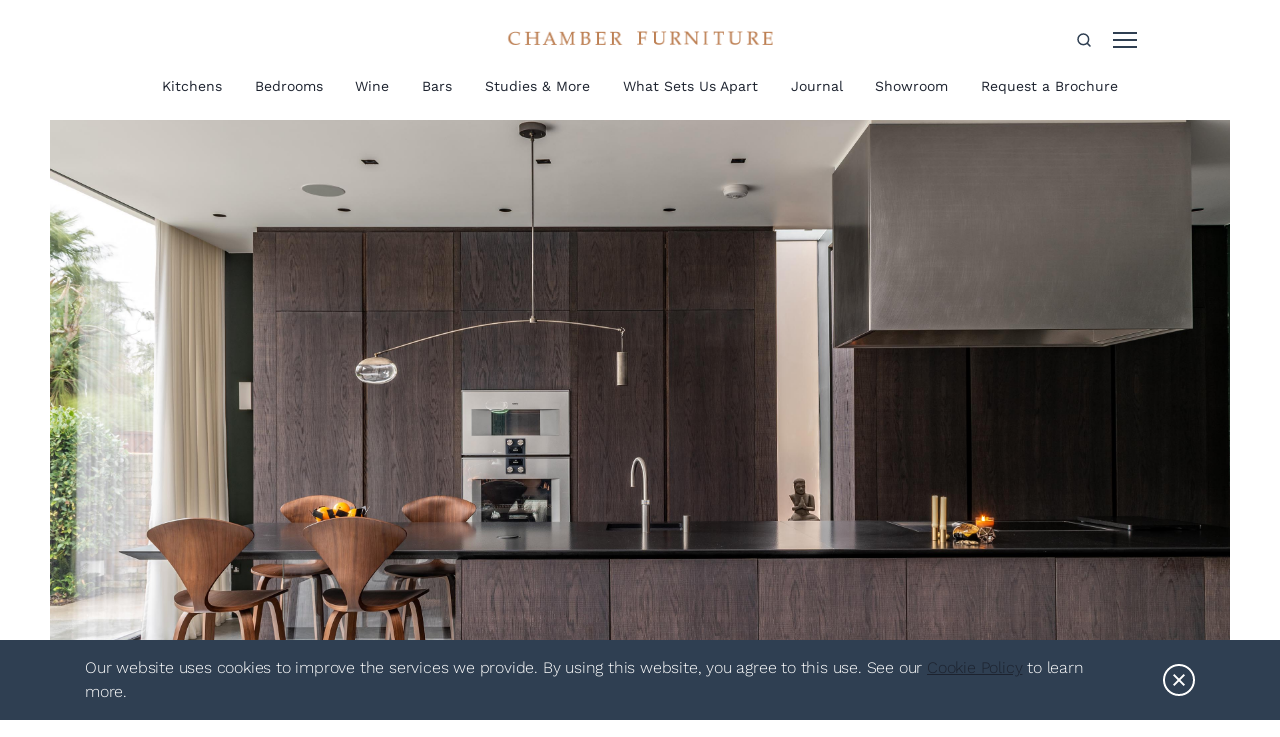

--- FILE ---
content_type: text/html; charset=UTF-8
request_url: https://www.chamberfurniture.co.uk/islands-peninsulars/
body_size: 36521
content:

    <!doctype html>
<html lang="en">
<head><script>if(navigator.userAgent.match(/MSIE|Internet Explorer/i)||navigator.userAgent.match(/Trident\/7\..*?rv:11/i)){var href=document.location.href;if(!href.match(/[?&]nowprocket/)){if(href.indexOf("?")==-1){if(href.indexOf("#")==-1){document.location.href=href+"?nowprocket=1"}else{document.location.href=href.replace("#","?nowprocket=1#")}}else{if(href.indexOf("#")==-1){document.location.href=href+"&nowprocket=1"}else{document.location.href=href.replace("#","&nowprocket=1#")}}}}</script><script>(()=>{class RocketLazyLoadScripts{constructor(){this.v="2.0.4",this.userEvents=["keydown","keyup","mousedown","mouseup","mousemove","mouseover","mouseout","touchmove","touchstart","touchend","touchcancel","wheel","click","dblclick","input"],this.attributeEvents=["onblur","onclick","oncontextmenu","ondblclick","onfocus","onmousedown","onmouseenter","onmouseleave","onmousemove","onmouseout","onmouseover","onmouseup","onmousewheel","onscroll","onsubmit"]}async t(){this.i(),this.o(),/iP(ad|hone)/.test(navigator.userAgent)&&this.h(),this.u(),this.l(this),this.m(),this.k(this),this.p(this),this._(),await Promise.all([this.R(),this.L()]),this.lastBreath=Date.now(),this.S(this),this.P(),this.D(),this.O(),this.M(),await this.C(this.delayedScripts.normal),await this.C(this.delayedScripts.defer),await this.C(this.delayedScripts.async),await this.T(),await this.F(),await this.j(),await this.A(),window.dispatchEvent(new Event("rocket-allScriptsLoaded")),this.everythingLoaded=!0,this.lastTouchEnd&&await new Promise(t=>setTimeout(t,500-Date.now()+this.lastTouchEnd)),this.I(),this.H(),this.U(),this.W()}i(){this.CSPIssue=sessionStorage.getItem("rocketCSPIssue"),document.addEventListener("securitypolicyviolation",t=>{this.CSPIssue||"script-src-elem"!==t.violatedDirective||"data"!==t.blockedURI||(this.CSPIssue=!0,sessionStorage.setItem("rocketCSPIssue",!0))},{isRocket:!0})}o(){window.addEventListener("pageshow",t=>{this.persisted=t.persisted,this.realWindowLoadedFired=!0},{isRocket:!0}),window.addEventListener("pagehide",()=>{this.onFirstUserAction=null},{isRocket:!0})}h(){let t;function e(e){t=e}window.addEventListener("touchstart",e,{isRocket:!0}),window.addEventListener("touchend",function i(o){o.changedTouches[0]&&t.changedTouches[0]&&Math.abs(o.changedTouches[0].pageX-t.changedTouches[0].pageX)<10&&Math.abs(o.changedTouches[0].pageY-t.changedTouches[0].pageY)<10&&o.timeStamp-t.timeStamp<200&&(window.removeEventListener("touchstart",e,{isRocket:!0}),window.removeEventListener("touchend",i,{isRocket:!0}),"INPUT"===o.target.tagName&&"text"===o.target.type||(o.target.dispatchEvent(new TouchEvent("touchend",{target:o.target,bubbles:!0})),o.target.dispatchEvent(new MouseEvent("mouseover",{target:o.target,bubbles:!0})),o.target.dispatchEvent(new PointerEvent("click",{target:o.target,bubbles:!0,cancelable:!0,detail:1,clientX:o.changedTouches[0].clientX,clientY:o.changedTouches[0].clientY})),event.preventDefault()))},{isRocket:!0})}q(t){this.userActionTriggered||("mousemove"!==t.type||this.firstMousemoveIgnored?"keyup"===t.type||"mouseover"===t.type||"mouseout"===t.type||(this.userActionTriggered=!0,this.onFirstUserAction&&this.onFirstUserAction()):this.firstMousemoveIgnored=!0),"click"===t.type&&t.preventDefault(),t.stopPropagation(),t.stopImmediatePropagation(),"touchstart"===this.lastEvent&&"touchend"===t.type&&(this.lastTouchEnd=Date.now()),"click"===t.type&&(this.lastTouchEnd=0),this.lastEvent=t.type,t.composedPath&&t.composedPath()[0].getRootNode()instanceof ShadowRoot&&(t.rocketTarget=t.composedPath()[0]),this.savedUserEvents.push(t)}u(){this.savedUserEvents=[],this.userEventHandler=this.q.bind(this),this.userEvents.forEach(t=>window.addEventListener(t,this.userEventHandler,{passive:!1,isRocket:!0})),document.addEventListener("visibilitychange",this.userEventHandler,{isRocket:!0})}U(){this.userEvents.forEach(t=>window.removeEventListener(t,this.userEventHandler,{passive:!1,isRocket:!0})),document.removeEventListener("visibilitychange",this.userEventHandler,{isRocket:!0}),this.savedUserEvents.forEach(t=>{(t.rocketTarget||t.target).dispatchEvent(new window[t.constructor.name](t.type,t))})}m(){const t="return false",e=Array.from(this.attributeEvents,t=>"data-rocket-"+t),i="["+this.attributeEvents.join("],[")+"]",o="[data-rocket-"+this.attributeEvents.join("],[data-rocket-")+"]",s=(e,i,o)=>{o&&o!==t&&(e.setAttribute("data-rocket-"+i,o),e["rocket"+i]=new Function("event",o),e.setAttribute(i,t))};new MutationObserver(t=>{for(const n of t)"attributes"===n.type&&(n.attributeName.startsWith("data-rocket-")||this.everythingLoaded?n.attributeName.startsWith("data-rocket-")&&this.everythingLoaded&&this.N(n.target,n.attributeName.substring(12)):s(n.target,n.attributeName,n.target.getAttribute(n.attributeName))),"childList"===n.type&&n.addedNodes.forEach(t=>{if(t.nodeType===Node.ELEMENT_NODE)if(this.everythingLoaded)for(const i of[t,...t.querySelectorAll(o)])for(const t of i.getAttributeNames())e.includes(t)&&this.N(i,t.substring(12));else for(const e of[t,...t.querySelectorAll(i)])for(const t of e.getAttributeNames())this.attributeEvents.includes(t)&&s(e,t,e.getAttribute(t))})}).observe(document,{subtree:!0,childList:!0,attributeFilter:[...this.attributeEvents,...e]})}I(){this.attributeEvents.forEach(t=>{document.querySelectorAll("[data-rocket-"+t+"]").forEach(e=>{this.N(e,t)})})}N(t,e){const i=t.getAttribute("data-rocket-"+e);i&&(t.setAttribute(e,i),t.removeAttribute("data-rocket-"+e))}k(t){Object.defineProperty(HTMLElement.prototype,"onclick",{get(){return this.rocketonclick||null},set(e){this.rocketonclick=e,this.setAttribute(t.everythingLoaded?"onclick":"data-rocket-onclick","this.rocketonclick(event)")}})}S(t){function e(e,i){let o=e[i];e[i]=null,Object.defineProperty(e,i,{get:()=>o,set(s){t.everythingLoaded?o=s:e["rocket"+i]=o=s}})}e(document,"onreadystatechange"),e(window,"onload"),e(window,"onpageshow");try{Object.defineProperty(document,"readyState",{get:()=>t.rocketReadyState,set(e){t.rocketReadyState=e},configurable:!0}),document.readyState="loading"}catch(t){console.log("WPRocket DJE readyState conflict, bypassing")}}l(t){this.originalAddEventListener=EventTarget.prototype.addEventListener,this.originalRemoveEventListener=EventTarget.prototype.removeEventListener,this.savedEventListeners=[],EventTarget.prototype.addEventListener=function(e,i,o){o&&o.isRocket||!t.B(e,this)&&!t.userEvents.includes(e)||t.B(e,this)&&!t.userActionTriggered||e.startsWith("rocket-")||t.everythingLoaded?t.originalAddEventListener.call(this,e,i,o):(t.savedEventListeners.push({target:this,remove:!1,type:e,func:i,options:o}),"mouseenter"!==e&&"mouseleave"!==e||t.originalAddEventListener.call(this,e,t.savedUserEvents.push,o))},EventTarget.prototype.removeEventListener=function(e,i,o){o&&o.isRocket||!t.B(e,this)&&!t.userEvents.includes(e)||t.B(e,this)&&!t.userActionTriggered||e.startsWith("rocket-")||t.everythingLoaded?t.originalRemoveEventListener.call(this,e,i,o):t.savedEventListeners.push({target:this,remove:!0,type:e,func:i,options:o})}}J(t,e){this.savedEventListeners=this.savedEventListeners.filter(i=>{let o=i.type,s=i.target||window;return e!==o||t!==s||(this.B(o,s)&&(i.type="rocket-"+o),this.$(i),!1)})}H(){EventTarget.prototype.addEventListener=this.originalAddEventListener,EventTarget.prototype.removeEventListener=this.originalRemoveEventListener,this.savedEventListeners.forEach(t=>this.$(t))}$(t){t.remove?this.originalRemoveEventListener.call(t.target,t.type,t.func,t.options):this.originalAddEventListener.call(t.target,t.type,t.func,t.options)}p(t){let e;function i(e){return t.everythingLoaded?e:e.split(" ").map(t=>"load"===t||t.startsWith("load.")?"rocket-jquery-load":t).join(" ")}function o(o){function s(e){const s=o.fn[e];o.fn[e]=o.fn.init.prototype[e]=function(){return this[0]===window&&t.userActionTriggered&&("string"==typeof arguments[0]||arguments[0]instanceof String?arguments[0]=i(arguments[0]):"object"==typeof arguments[0]&&Object.keys(arguments[0]).forEach(t=>{const e=arguments[0][t];delete arguments[0][t],arguments[0][i(t)]=e})),s.apply(this,arguments),this}}if(o&&o.fn&&!t.allJQueries.includes(o)){const e={DOMContentLoaded:[],"rocket-DOMContentLoaded":[]};for(const t in e)document.addEventListener(t,()=>{e[t].forEach(t=>t())},{isRocket:!0});o.fn.ready=o.fn.init.prototype.ready=function(i){function s(){parseInt(o.fn.jquery)>2?setTimeout(()=>i.bind(document)(o)):i.bind(document)(o)}return"function"==typeof i&&(t.realDomReadyFired?!t.userActionTriggered||t.fauxDomReadyFired?s():e["rocket-DOMContentLoaded"].push(s):e.DOMContentLoaded.push(s)),o([])},s("on"),s("one"),s("off"),t.allJQueries.push(o)}e=o}t.allJQueries=[],o(window.jQuery),Object.defineProperty(window,"jQuery",{get:()=>e,set(t){o(t)}})}P(){const t=new Map;document.write=document.writeln=function(e){const i=document.currentScript,o=document.createRange(),s=i.parentElement;let n=t.get(i);void 0===n&&(n=i.nextSibling,t.set(i,n));const c=document.createDocumentFragment();o.setStart(c,0),c.appendChild(o.createContextualFragment(e)),s.insertBefore(c,n)}}async R(){return new Promise(t=>{this.userActionTriggered?t():this.onFirstUserAction=t})}async L(){return new Promise(t=>{document.addEventListener("DOMContentLoaded",()=>{this.realDomReadyFired=!0,t()},{isRocket:!0})})}async j(){return this.realWindowLoadedFired?Promise.resolve():new Promise(t=>{window.addEventListener("load",t,{isRocket:!0})})}M(){this.pendingScripts=[];this.scriptsMutationObserver=new MutationObserver(t=>{for(const e of t)e.addedNodes.forEach(t=>{"SCRIPT"!==t.tagName||t.noModule||t.isWPRocket||this.pendingScripts.push({script:t,promise:new Promise(e=>{const i=()=>{const i=this.pendingScripts.findIndex(e=>e.script===t);i>=0&&this.pendingScripts.splice(i,1),e()};t.addEventListener("load",i,{isRocket:!0}),t.addEventListener("error",i,{isRocket:!0}),setTimeout(i,1e3)})})})}),this.scriptsMutationObserver.observe(document,{childList:!0,subtree:!0})}async F(){await this.X(),this.pendingScripts.length?(await this.pendingScripts[0].promise,await this.F()):this.scriptsMutationObserver.disconnect()}D(){this.delayedScripts={normal:[],async:[],defer:[]},document.querySelectorAll("script[type$=rocketlazyloadscript]").forEach(t=>{t.hasAttribute("data-rocket-src")?t.hasAttribute("async")&&!1!==t.async?this.delayedScripts.async.push(t):t.hasAttribute("defer")&&!1!==t.defer||"module"===t.getAttribute("data-rocket-type")?this.delayedScripts.defer.push(t):this.delayedScripts.normal.push(t):this.delayedScripts.normal.push(t)})}async _(){await this.L();let t=[];document.querySelectorAll("script[type$=rocketlazyloadscript][data-rocket-src]").forEach(e=>{let i=e.getAttribute("data-rocket-src");if(i&&!i.startsWith("data:")){i.startsWith("//")&&(i=location.protocol+i);try{const o=new URL(i).origin;o!==location.origin&&t.push({src:o,crossOrigin:e.crossOrigin||"module"===e.getAttribute("data-rocket-type")})}catch(t){}}}),t=[...new Map(t.map(t=>[JSON.stringify(t),t])).values()],this.Y(t,"preconnect")}async G(t){if(await this.K(),!0!==t.noModule||!("noModule"in HTMLScriptElement.prototype))return new Promise(e=>{let i;function o(){(i||t).setAttribute("data-rocket-status","executed"),e()}try{if(navigator.userAgent.includes("Firefox/")||""===navigator.vendor||this.CSPIssue)i=document.createElement("script"),[...t.attributes].forEach(t=>{let e=t.nodeName;"type"!==e&&("data-rocket-type"===e&&(e="type"),"data-rocket-src"===e&&(e="src"),i.setAttribute(e,t.nodeValue))}),t.text&&(i.text=t.text),t.nonce&&(i.nonce=t.nonce),i.hasAttribute("src")?(i.addEventListener("load",o,{isRocket:!0}),i.addEventListener("error",()=>{i.setAttribute("data-rocket-status","failed-network"),e()},{isRocket:!0}),setTimeout(()=>{i.isConnected||e()},1)):(i.text=t.text,o()),i.isWPRocket=!0,t.parentNode.replaceChild(i,t);else{const i=t.getAttribute("data-rocket-type"),s=t.getAttribute("data-rocket-src");i?(t.type=i,t.removeAttribute("data-rocket-type")):t.removeAttribute("type"),t.addEventListener("load",o,{isRocket:!0}),t.addEventListener("error",i=>{this.CSPIssue&&i.target.src.startsWith("data:")?(console.log("WPRocket: CSP fallback activated"),t.removeAttribute("src"),this.G(t).then(e)):(t.setAttribute("data-rocket-status","failed-network"),e())},{isRocket:!0}),s?(t.fetchPriority="high",t.removeAttribute("data-rocket-src"),t.src=s):t.src="data:text/javascript;base64,"+window.btoa(unescape(encodeURIComponent(t.text)))}}catch(i){t.setAttribute("data-rocket-status","failed-transform"),e()}});t.setAttribute("data-rocket-status","skipped")}async C(t){const e=t.shift();return e?(e.isConnected&&await this.G(e),this.C(t)):Promise.resolve()}O(){this.Y([...this.delayedScripts.normal,...this.delayedScripts.defer,...this.delayedScripts.async],"preload")}Y(t,e){this.trash=this.trash||[];let i=!0;var o=document.createDocumentFragment();t.forEach(t=>{const s=t.getAttribute&&t.getAttribute("data-rocket-src")||t.src;if(s&&!s.startsWith("data:")){const n=document.createElement("link");n.href=s,n.rel=e,"preconnect"!==e&&(n.as="script",n.fetchPriority=i?"high":"low"),t.getAttribute&&"module"===t.getAttribute("data-rocket-type")&&(n.crossOrigin=!0),t.crossOrigin&&(n.crossOrigin=t.crossOrigin),t.integrity&&(n.integrity=t.integrity),t.nonce&&(n.nonce=t.nonce),o.appendChild(n),this.trash.push(n),i=!1}}),document.head.appendChild(o)}W(){this.trash.forEach(t=>t.remove())}async T(){try{document.readyState="interactive"}catch(t){}this.fauxDomReadyFired=!0;try{await this.K(),this.J(document,"readystatechange"),document.dispatchEvent(new Event("rocket-readystatechange")),await this.K(),document.rocketonreadystatechange&&document.rocketonreadystatechange(),await this.K(),this.J(document,"DOMContentLoaded"),document.dispatchEvent(new Event("rocket-DOMContentLoaded")),await this.K(),this.J(window,"DOMContentLoaded"),window.dispatchEvent(new Event("rocket-DOMContentLoaded"))}catch(t){console.error(t)}}async A(){try{document.readyState="complete"}catch(t){}try{await this.K(),this.J(document,"readystatechange"),document.dispatchEvent(new Event("rocket-readystatechange")),await this.K(),document.rocketonreadystatechange&&document.rocketonreadystatechange(),await this.K(),this.J(window,"load"),window.dispatchEvent(new Event("rocket-load")),await this.K(),window.rocketonload&&window.rocketonload(),await this.K(),this.allJQueries.forEach(t=>t(window).trigger("rocket-jquery-load")),await this.K(),this.J(window,"pageshow");const t=new Event("rocket-pageshow");t.persisted=this.persisted,window.dispatchEvent(t),await this.K(),window.rocketonpageshow&&window.rocketonpageshow({persisted:this.persisted})}catch(t){console.error(t)}}async K(){Date.now()-this.lastBreath>45&&(await this.X(),this.lastBreath=Date.now())}async X(){return document.hidden?new Promise(t=>setTimeout(t)):new Promise(t=>requestAnimationFrame(t))}B(t,e){return e===document&&"readystatechange"===t||(e===document&&"DOMContentLoaded"===t||(e===window&&"DOMContentLoaded"===t||(e===window&&"load"===t||e===window&&"pageshow"===t)))}static run(){(new RocketLazyLoadScripts).t()}}RocketLazyLoadScripts.run()})();</script>
    <meta name="viewport" content="width=device-width, initial-scale=1, shrink-to-fit=no, minimum-scale=1">
    <title>
    Chamber Furniture | Kitchen Islands &amp; Peninsulars    </title>
<link data-rocket-prefetch href="https://api.getdrip.com" rel="dns-prefetch">
<link data-rocket-prefetch href="https://www.googletagmanager.com" rel="dns-prefetch">
<link data-rocket-prefetch href="https://snap.licdn.com" rel="dns-prefetch">
<link data-rocket-prefetch href="https://tag.getdrip.com" rel="dns-prefetch">
<link data-rocket-prefetch href="https://connect.facebook.net" rel="dns-prefetch">
<link data-rocket-prefetch href="https://fonts.googleapis.com" rel="dns-prefetch">
<link data-rocket-prefetch href="https://googleads.g.doubleclick.net" rel="dns-prefetch">
<link data-rocket-preload as="style" href="https://fonts.googleapis.com/css2?family=Spectral:ital,wght@0,400;0,500;1,400;1,500&#038;family=Work+Sans:ital,wght@0,300;0,400;0,500;0,600;0,700;1,400&#038;display=swap" rel="preload">
<link href="https://fonts.googleapis.com/css2?family=Spectral:ital,wght@0,400;0,500;1,400;1,500&#038;family=Work+Sans:ital,wght@0,300;0,400;0,500;0,600;0,700;1,400&#038;display=swap" media="print" onload="this.media=&#039;all&#039;" rel="stylesheet">
<noscript><link rel="stylesheet" href="https://fonts.googleapis.com/css2?family=Spectral:ital,wght@0,400;0,500;1,400;1,500&#038;family=Work+Sans:ital,wght@0,300;0,400;0,500;0,600;0,700;1,400&#038;display=swap"></noscript><link rel="preload" data-rocket-preload as="image" href="https://www.chamberfurniture.co.uk/wp-content/uploads/2020/11/Chamber_Furniture_6336_Kitchen_Design_Kingston_Upon_Thames_Surrey_01959532553-051.jpg" fetchpriority="high">

    <meta name="description" content="Custom made furniture">

	<!-- Load tracking code only on Live website -->
      
  	<!-- Meta Pixel Code -->
		<script type="rocketlazyloadscript">
          !function(f,b,e,v,n,t,s)
          {if(f.fbq)return;n=f.fbq=function(){n.callMethod?
          n.callMethod.apply(n,arguments):n.queue.push(arguments)};
          if(!f._fbq)f._fbq=n;n.push=n;n.loaded=!0;n.version='2.0';
          n.queue=[];t=b.createElement(e);t.async=!0;
          t.src=v;s=b.getElementsByTagName(e)[0];
          s.parentNode.insertBefore(t,s)}(window, document,'script',
          'https://connect.facebook.net/en_US/fbevents.js');
          fbq('init', '1533883034217024'); 
          fbq('track', 'PageView');
		</script>
		<noscript>
  			<img height="1" width="1" style="display:none"
   			 src="https://www.facebook.com/tr?id=1533883034217024&ev=PageView&noscript=1"/>
		</noscript>
	<!-- End Meta Pixel Code -->

	<!-- Google Tag Manager -->
     	 <script type="rocketlazyloadscript">(function(w,d,s,l,i){w[l]=w[l]||[];w[l].push({'gtm.start':
      	new Date().getTime(),event:'gtm.js'});var f=d.getElementsByTagName(s)[0],
      	j=d.createElement(s),dl=l!='dataLayer'?'&l='+l:'';j.async=true;j.src=
      	'https://www.googletagmanager.com/gtm.js?id='+i+dl;f.parentNode.insertBefore(j,f);
      	})(window,document,'script','dataLayer','GTM-MW4ZMKQ');</script>
	<!-- End Google Tag Manager -->

    
    <!-- Favicons - markup Start -->
    <link rel="apple-touch-icon" sizes="180x180" href="/apple-touch-icon.png">
    <link rel="icon" type="image/png" sizes="32x32" href="/favicon-32x32.png">
    <link rel="icon" type="image/png" sizes="16x16" href="/favicon-16x16.png">
    <link rel="manifest" href="/site.webmanifest">
    <link rel="mask-icon" href="/safari-pinned-tab.svg" color="#5bbad5">
    <meta name="msapplication-TileColor" content="#2b5797">
    <meta name="theme-color" content="#ffffff">
    <!-- Favicons - markup End -->

    	<style>img:is([sizes="auto" i], [sizes^="auto," i]) { contain-intrinsic-size: 3000px 1500px }</style>
	
<!-- Search Engine Optimization by Rank Math - https://rankmath.com/ -->
<meta name="robots" content="follow, index, max-snippet:-1, max-video-preview:-1, max-image-preview:large"/>
<link rel="canonical" href="https://www.chamberfurniture.co.uk/islands-peninsulars/" />
<meta property="og:locale" content="en_US" />
<meta property="og:type" content="article" />
<meta property="og:title" content="Chamber Furniture | Kitchen Islands &amp; Peninsulars" />
<meta property="og:description" content="Kitchen Islands &amp; Peninsulas What Kitchen Islands offer Contact us Request a brochure The finest modern kitchens often centre around an island or peninsula. They add a focal point to..." />
<meta property="og:url" content="https://www.chamberfurniture.co.uk/islands-peninsulars/" />
<meta property="og:site_name" content="Chamber Furniture" />
<meta property="article:publisher" content="https://www.facebook.com/chamberfurniture/" />
<meta property="og:updated_time" content="2025-06-24T09:48:49+00:00" />
<meta property="og:image" content="https://www.chamberfurniture.co.uk/wp-content/uploads/2020/12/Chamber_Furniture_6226_Contemporary_Kitchen_Tunbridge_Wells_Kent_01959532553_04-1024x683.jpg" />
<meta property="og:image:secure_url" content="https://www.chamberfurniture.co.uk/wp-content/uploads/2020/12/Chamber_Furniture_6226_Contemporary_Kitchen_Tunbridge_Wells_Kent_01959532553_04-1024x683.jpg" />
<meta property="og:image:width" content="1024" />
<meta property="og:image:height" content="683" />
<meta property="og:image:alt" content="Chamber Furniture contemporary Kitchen with stained oak cabinets and white quartz worktop" />
<meta property="og:image:type" content="image/jpeg" />
<meta name="twitter:card" content="summary_large_image" />
<meta name="twitter:title" content="Chamber Furniture | Kitchen Islands &amp; Peninsulars" />
<meta name="twitter:description" content="Kitchen Islands &amp; Peninsulas What Kitchen Islands offer Contact us Request a brochure The finest modern kitchens often centre around an island or peninsula. They add a focal point to..." />
<meta name="twitter:site" content="@Chamberfurnitur" />
<meta name="twitter:creator" content="@Chamberfurnitur" />
<meta name="twitter:image" content="https://www.chamberfurniture.co.uk/wp-content/uploads/2020/12/Chamber_Furniture_6226_Contemporary_Kitchen_Tunbridge_Wells_Kent_01959532553_04-1024x683.jpg" />
<meta name="twitter:label1" content="Time to read" />
<meta name="twitter:data1" content="4 minutes" />
<!-- /Rank Math WordPress SEO plugin -->

<link rel='dns-prefetch' href='//code.jquery.com' />
<link rel='dns-prefetch' href='//cdnjs.cloudflare.com' />
<link rel='dns-prefetch' href='//maxcdn.bootstrapcdn.com' />
<link rel='dns-prefetch' href='//unpkg.com' />
<link rel='dns-prefetch' href='//fonts.googleapis.com' />
<link href='https://fonts.gstatic.com' crossorigin rel='preconnect' />
<style id='wp-emoji-styles-inline-css' type='text/css'>

	img.wp-smiley, img.emoji {
		display: inline !important;
		border: none !important;
		box-shadow: none !important;
		height: 1em !important;
		width: 1em !important;
		margin: 0 0.07em !important;
		vertical-align: -0.1em !important;
		background: none !important;
		padding: 0 !important;
	}
</style>
<style id='classic-theme-styles-inline-css' type='text/css'>
/*! This file is auto-generated */
.wp-block-button__link{color:#fff;background-color:#32373c;border-radius:9999px;box-shadow:none;text-decoration:none;padding:calc(.667em + 2px) calc(1.333em + 2px);font-size:1.125em}.wp-block-file__button{background:#32373c;color:#fff;text-decoration:none}
</style>
<style id='safe-svg-svg-icon-style-inline-css' type='text/css'>
.safe-svg-cover{text-align:center}.safe-svg-cover .safe-svg-inside{display:inline-block;max-width:100%}.safe-svg-cover svg{fill:currentColor;height:100%;max-height:100%;max-width:100%;width:100%}

</style>
<style id='global-styles-inline-css' type='text/css'>
:root{--wp--preset--aspect-ratio--square: 1;--wp--preset--aspect-ratio--4-3: 4/3;--wp--preset--aspect-ratio--3-4: 3/4;--wp--preset--aspect-ratio--3-2: 3/2;--wp--preset--aspect-ratio--2-3: 2/3;--wp--preset--aspect-ratio--16-9: 16/9;--wp--preset--aspect-ratio--9-16: 9/16;--wp--preset--color--black: #000000;--wp--preset--color--cyan-bluish-gray: #abb8c3;--wp--preset--color--white: #ffffff;--wp--preset--color--pale-pink: #f78da7;--wp--preset--color--vivid-red: #cf2e2e;--wp--preset--color--luminous-vivid-orange: #ff6900;--wp--preset--color--luminous-vivid-amber: #fcb900;--wp--preset--color--light-green-cyan: #7bdcb5;--wp--preset--color--vivid-green-cyan: #00d084;--wp--preset--color--pale-cyan-blue: #8ed1fc;--wp--preset--color--vivid-cyan-blue: #0693e3;--wp--preset--color--vivid-purple: #9b51e0;--wp--preset--gradient--vivid-cyan-blue-to-vivid-purple: linear-gradient(135deg,rgba(6,147,227,1) 0%,rgb(155,81,224) 100%);--wp--preset--gradient--light-green-cyan-to-vivid-green-cyan: linear-gradient(135deg,rgb(122,220,180) 0%,rgb(0,208,130) 100%);--wp--preset--gradient--luminous-vivid-amber-to-luminous-vivid-orange: linear-gradient(135deg,rgba(252,185,0,1) 0%,rgba(255,105,0,1) 100%);--wp--preset--gradient--luminous-vivid-orange-to-vivid-red: linear-gradient(135deg,rgba(255,105,0,1) 0%,rgb(207,46,46) 100%);--wp--preset--gradient--very-light-gray-to-cyan-bluish-gray: linear-gradient(135deg,rgb(238,238,238) 0%,rgb(169,184,195) 100%);--wp--preset--gradient--cool-to-warm-spectrum: linear-gradient(135deg,rgb(74,234,220) 0%,rgb(151,120,209) 20%,rgb(207,42,186) 40%,rgb(238,44,130) 60%,rgb(251,105,98) 80%,rgb(254,248,76) 100%);--wp--preset--gradient--blush-light-purple: linear-gradient(135deg,rgb(255,206,236) 0%,rgb(152,150,240) 100%);--wp--preset--gradient--blush-bordeaux: linear-gradient(135deg,rgb(254,205,165) 0%,rgb(254,45,45) 50%,rgb(107,0,62) 100%);--wp--preset--gradient--luminous-dusk: linear-gradient(135deg,rgb(255,203,112) 0%,rgb(199,81,192) 50%,rgb(65,88,208) 100%);--wp--preset--gradient--pale-ocean: linear-gradient(135deg,rgb(255,245,203) 0%,rgb(182,227,212) 50%,rgb(51,167,181) 100%);--wp--preset--gradient--electric-grass: linear-gradient(135deg,rgb(202,248,128) 0%,rgb(113,206,126) 100%);--wp--preset--gradient--midnight: linear-gradient(135deg,rgb(2,3,129) 0%,rgb(40,116,252) 100%);--wp--preset--font-size--small: 13px;--wp--preset--font-size--medium: 20px;--wp--preset--font-size--large: 36px;--wp--preset--font-size--x-large: 42px;--wp--preset--spacing--20: 0.44rem;--wp--preset--spacing--30: 0.67rem;--wp--preset--spacing--40: 1rem;--wp--preset--spacing--50: 1.5rem;--wp--preset--spacing--60: 2.25rem;--wp--preset--spacing--70: 3.38rem;--wp--preset--spacing--80: 5.06rem;--wp--preset--shadow--natural: 6px 6px 9px rgba(0, 0, 0, 0.2);--wp--preset--shadow--deep: 12px 12px 50px rgba(0, 0, 0, 0.4);--wp--preset--shadow--sharp: 6px 6px 0px rgba(0, 0, 0, 0.2);--wp--preset--shadow--outlined: 6px 6px 0px -3px rgba(255, 255, 255, 1), 6px 6px rgba(0, 0, 0, 1);--wp--preset--shadow--crisp: 6px 6px 0px rgba(0, 0, 0, 1);}:where(.is-layout-flex){gap: 0.5em;}:where(.is-layout-grid){gap: 0.5em;}body .is-layout-flex{display: flex;}.is-layout-flex{flex-wrap: wrap;align-items: center;}.is-layout-flex > :is(*, div){margin: 0;}body .is-layout-grid{display: grid;}.is-layout-grid > :is(*, div){margin: 0;}:where(.wp-block-columns.is-layout-flex){gap: 2em;}:where(.wp-block-columns.is-layout-grid){gap: 2em;}:where(.wp-block-post-template.is-layout-flex){gap: 1.25em;}:where(.wp-block-post-template.is-layout-grid){gap: 1.25em;}.has-black-color{color: var(--wp--preset--color--black) !important;}.has-cyan-bluish-gray-color{color: var(--wp--preset--color--cyan-bluish-gray) !important;}.has-white-color{color: var(--wp--preset--color--white) !important;}.has-pale-pink-color{color: var(--wp--preset--color--pale-pink) !important;}.has-vivid-red-color{color: var(--wp--preset--color--vivid-red) !important;}.has-luminous-vivid-orange-color{color: var(--wp--preset--color--luminous-vivid-orange) !important;}.has-luminous-vivid-amber-color{color: var(--wp--preset--color--luminous-vivid-amber) !important;}.has-light-green-cyan-color{color: var(--wp--preset--color--light-green-cyan) !important;}.has-vivid-green-cyan-color{color: var(--wp--preset--color--vivid-green-cyan) !important;}.has-pale-cyan-blue-color{color: var(--wp--preset--color--pale-cyan-blue) !important;}.has-vivid-cyan-blue-color{color: var(--wp--preset--color--vivid-cyan-blue) !important;}.has-vivid-purple-color{color: var(--wp--preset--color--vivid-purple) !important;}.has-black-background-color{background-color: var(--wp--preset--color--black) !important;}.has-cyan-bluish-gray-background-color{background-color: var(--wp--preset--color--cyan-bluish-gray) !important;}.has-white-background-color{background-color: var(--wp--preset--color--white) !important;}.has-pale-pink-background-color{background-color: var(--wp--preset--color--pale-pink) !important;}.has-vivid-red-background-color{background-color: var(--wp--preset--color--vivid-red) !important;}.has-luminous-vivid-orange-background-color{background-color: var(--wp--preset--color--luminous-vivid-orange) !important;}.has-luminous-vivid-amber-background-color{background-color: var(--wp--preset--color--luminous-vivid-amber) !important;}.has-light-green-cyan-background-color{background-color: var(--wp--preset--color--light-green-cyan) !important;}.has-vivid-green-cyan-background-color{background-color: var(--wp--preset--color--vivid-green-cyan) !important;}.has-pale-cyan-blue-background-color{background-color: var(--wp--preset--color--pale-cyan-blue) !important;}.has-vivid-cyan-blue-background-color{background-color: var(--wp--preset--color--vivid-cyan-blue) !important;}.has-vivid-purple-background-color{background-color: var(--wp--preset--color--vivid-purple) !important;}.has-black-border-color{border-color: var(--wp--preset--color--black) !important;}.has-cyan-bluish-gray-border-color{border-color: var(--wp--preset--color--cyan-bluish-gray) !important;}.has-white-border-color{border-color: var(--wp--preset--color--white) !important;}.has-pale-pink-border-color{border-color: var(--wp--preset--color--pale-pink) !important;}.has-vivid-red-border-color{border-color: var(--wp--preset--color--vivid-red) !important;}.has-luminous-vivid-orange-border-color{border-color: var(--wp--preset--color--luminous-vivid-orange) !important;}.has-luminous-vivid-amber-border-color{border-color: var(--wp--preset--color--luminous-vivid-amber) !important;}.has-light-green-cyan-border-color{border-color: var(--wp--preset--color--light-green-cyan) !important;}.has-vivid-green-cyan-border-color{border-color: var(--wp--preset--color--vivid-green-cyan) !important;}.has-pale-cyan-blue-border-color{border-color: var(--wp--preset--color--pale-cyan-blue) !important;}.has-vivid-cyan-blue-border-color{border-color: var(--wp--preset--color--vivid-cyan-blue) !important;}.has-vivid-purple-border-color{border-color: var(--wp--preset--color--vivid-purple) !important;}.has-vivid-cyan-blue-to-vivid-purple-gradient-background{background: var(--wp--preset--gradient--vivid-cyan-blue-to-vivid-purple) !important;}.has-light-green-cyan-to-vivid-green-cyan-gradient-background{background: var(--wp--preset--gradient--light-green-cyan-to-vivid-green-cyan) !important;}.has-luminous-vivid-amber-to-luminous-vivid-orange-gradient-background{background: var(--wp--preset--gradient--luminous-vivid-amber-to-luminous-vivid-orange) !important;}.has-luminous-vivid-orange-to-vivid-red-gradient-background{background: var(--wp--preset--gradient--luminous-vivid-orange-to-vivid-red) !important;}.has-very-light-gray-to-cyan-bluish-gray-gradient-background{background: var(--wp--preset--gradient--very-light-gray-to-cyan-bluish-gray) !important;}.has-cool-to-warm-spectrum-gradient-background{background: var(--wp--preset--gradient--cool-to-warm-spectrum) !important;}.has-blush-light-purple-gradient-background{background: var(--wp--preset--gradient--blush-light-purple) !important;}.has-blush-bordeaux-gradient-background{background: var(--wp--preset--gradient--blush-bordeaux) !important;}.has-luminous-dusk-gradient-background{background: var(--wp--preset--gradient--luminous-dusk) !important;}.has-pale-ocean-gradient-background{background: var(--wp--preset--gradient--pale-ocean) !important;}.has-electric-grass-gradient-background{background: var(--wp--preset--gradient--electric-grass) !important;}.has-midnight-gradient-background{background: var(--wp--preset--gradient--midnight) !important;}.has-small-font-size{font-size: var(--wp--preset--font-size--small) !important;}.has-medium-font-size{font-size: var(--wp--preset--font-size--medium) !important;}.has-large-font-size{font-size: var(--wp--preset--font-size--large) !important;}.has-x-large-font-size{font-size: var(--wp--preset--font-size--x-large) !important;}
:where(.wp-block-post-template.is-layout-flex){gap: 1.25em;}:where(.wp-block-post-template.is-layout-grid){gap: 1.25em;}
:where(.wp-block-columns.is-layout-flex){gap: 2em;}:where(.wp-block-columns.is-layout-grid){gap: 2em;}
:root :where(.wp-block-pullquote){font-size: 1.5em;line-height: 1.6;}
</style>

<link data-minify="1" rel='stylesheet' id='bootstrap-css-css' href='https://www.chamberfurniture.co.uk/wp-content/cache/min/1/bootstrap/4.0.0/css/bootstrap.min.css?ver=1768380167' type='text/css' media='all' />
<link rel='stylesheet' id='owl-carousel-slider-css-css' href='https://www.chamberfurniture.co.uk/wp-content/themes/chamber/css/owl.carousel.min.css?ver=6.8.3' type='text/css' media='all' />
<link rel='stylesheet' id='owl-carousel-slider-theme-css-css' href='https://www.chamberfurniture.co.uk/wp-content/themes/chamber/css/owl.theme.default.min.css?ver=6.8.3' type='text/css' media='all' />
<link data-minify="1" rel='stylesheet' id='style-css' href='https://www.chamberfurniture.co.uk/wp-content/cache/min/1/wp-content/themes/chamber/style.css?ver=1768380168' type='text/css' media='all' />
<link data-minify="1" rel='stylesheet' id='elementor-icons-css' href='https://www.chamberfurniture.co.uk/wp-content/cache/min/1/wp-content/plugins/elementor/assets/lib/eicons/css/elementor-icons.min.css?ver=1768380168' type='text/css' media='all' />
<link rel='stylesheet' id='elementor-frontend-css' href='https://www.chamberfurniture.co.uk/wp-content/plugins/elementor/assets/css/frontend.min.css?ver=3.33.2' type='text/css' media='all' />
<style id='elementor-frontend-inline-css' type='text/css'>
@-webkit-keyframes ha_fadeIn{0%{opacity:0}to{opacity:1}}@keyframes ha_fadeIn{0%{opacity:0}to{opacity:1}}@-webkit-keyframes ha_zoomIn{0%{opacity:0;-webkit-transform:scale3d(.3,.3,.3);transform:scale3d(.3,.3,.3)}50%{opacity:1}}@keyframes ha_zoomIn{0%{opacity:0;-webkit-transform:scale3d(.3,.3,.3);transform:scale3d(.3,.3,.3)}50%{opacity:1}}@-webkit-keyframes ha_rollIn{0%{opacity:0;-webkit-transform:translate3d(-100%,0,0) rotate3d(0,0,1,-120deg);transform:translate3d(-100%,0,0) rotate3d(0,0,1,-120deg)}to{opacity:1}}@keyframes ha_rollIn{0%{opacity:0;-webkit-transform:translate3d(-100%,0,0) rotate3d(0,0,1,-120deg);transform:translate3d(-100%,0,0) rotate3d(0,0,1,-120deg)}to{opacity:1}}@-webkit-keyframes ha_bounce{0%,20%,53%,to{-webkit-animation-timing-function:cubic-bezier(.215,.61,.355,1);animation-timing-function:cubic-bezier(.215,.61,.355,1)}40%,43%{-webkit-transform:translate3d(0,-30px,0) scaleY(1.1);transform:translate3d(0,-30px,0) scaleY(1.1);-webkit-animation-timing-function:cubic-bezier(.755,.05,.855,.06);animation-timing-function:cubic-bezier(.755,.05,.855,.06)}70%{-webkit-transform:translate3d(0,-15px,0) scaleY(1.05);transform:translate3d(0,-15px,0) scaleY(1.05);-webkit-animation-timing-function:cubic-bezier(.755,.05,.855,.06);animation-timing-function:cubic-bezier(.755,.05,.855,.06)}80%{-webkit-transition-timing-function:cubic-bezier(.215,.61,.355,1);transition-timing-function:cubic-bezier(.215,.61,.355,1);-webkit-transform:translate3d(0,0,0) scaleY(.95);transform:translate3d(0,0,0) scaleY(.95)}90%{-webkit-transform:translate3d(0,-4px,0) scaleY(1.02);transform:translate3d(0,-4px,0) scaleY(1.02)}}@keyframes ha_bounce{0%,20%,53%,to{-webkit-animation-timing-function:cubic-bezier(.215,.61,.355,1);animation-timing-function:cubic-bezier(.215,.61,.355,1)}40%,43%{-webkit-transform:translate3d(0,-30px,0) scaleY(1.1);transform:translate3d(0,-30px,0) scaleY(1.1);-webkit-animation-timing-function:cubic-bezier(.755,.05,.855,.06);animation-timing-function:cubic-bezier(.755,.05,.855,.06)}70%{-webkit-transform:translate3d(0,-15px,0) scaleY(1.05);transform:translate3d(0,-15px,0) scaleY(1.05);-webkit-animation-timing-function:cubic-bezier(.755,.05,.855,.06);animation-timing-function:cubic-bezier(.755,.05,.855,.06)}80%{-webkit-transition-timing-function:cubic-bezier(.215,.61,.355,1);transition-timing-function:cubic-bezier(.215,.61,.355,1);-webkit-transform:translate3d(0,0,0) scaleY(.95);transform:translate3d(0,0,0) scaleY(.95)}90%{-webkit-transform:translate3d(0,-4px,0) scaleY(1.02);transform:translate3d(0,-4px,0) scaleY(1.02)}}@-webkit-keyframes ha_bounceIn{0%,20%,40%,60%,80%,to{-webkit-animation-timing-function:cubic-bezier(.215,.61,.355,1);animation-timing-function:cubic-bezier(.215,.61,.355,1)}0%{opacity:0;-webkit-transform:scale3d(.3,.3,.3);transform:scale3d(.3,.3,.3)}20%{-webkit-transform:scale3d(1.1,1.1,1.1);transform:scale3d(1.1,1.1,1.1)}40%{-webkit-transform:scale3d(.9,.9,.9);transform:scale3d(.9,.9,.9)}60%{opacity:1;-webkit-transform:scale3d(1.03,1.03,1.03);transform:scale3d(1.03,1.03,1.03)}80%{-webkit-transform:scale3d(.97,.97,.97);transform:scale3d(.97,.97,.97)}to{opacity:1}}@keyframes ha_bounceIn{0%,20%,40%,60%,80%,to{-webkit-animation-timing-function:cubic-bezier(.215,.61,.355,1);animation-timing-function:cubic-bezier(.215,.61,.355,1)}0%{opacity:0;-webkit-transform:scale3d(.3,.3,.3);transform:scale3d(.3,.3,.3)}20%{-webkit-transform:scale3d(1.1,1.1,1.1);transform:scale3d(1.1,1.1,1.1)}40%{-webkit-transform:scale3d(.9,.9,.9);transform:scale3d(.9,.9,.9)}60%{opacity:1;-webkit-transform:scale3d(1.03,1.03,1.03);transform:scale3d(1.03,1.03,1.03)}80%{-webkit-transform:scale3d(.97,.97,.97);transform:scale3d(.97,.97,.97)}to{opacity:1}}@-webkit-keyframes ha_flipInX{0%{opacity:0;-webkit-transform:perspective(400px) rotate3d(1,0,0,90deg);transform:perspective(400px) rotate3d(1,0,0,90deg);-webkit-animation-timing-function:ease-in;animation-timing-function:ease-in}40%{-webkit-transform:perspective(400px) rotate3d(1,0,0,-20deg);transform:perspective(400px) rotate3d(1,0,0,-20deg);-webkit-animation-timing-function:ease-in;animation-timing-function:ease-in}60%{opacity:1;-webkit-transform:perspective(400px) rotate3d(1,0,0,10deg);transform:perspective(400px) rotate3d(1,0,0,10deg)}80%{-webkit-transform:perspective(400px) rotate3d(1,0,0,-5deg);transform:perspective(400px) rotate3d(1,0,0,-5deg)}}@keyframes ha_flipInX{0%{opacity:0;-webkit-transform:perspective(400px) rotate3d(1,0,0,90deg);transform:perspective(400px) rotate3d(1,0,0,90deg);-webkit-animation-timing-function:ease-in;animation-timing-function:ease-in}40%{-webkit-transform:perspective(400px) rotate3d(1,0,0,-20deg);transform:perspective(400px) rotate3d(1,0,0,-20deg);-webkit-animation-timing-function:ease-in;animation-timing-function:ease-in}60%{opacity:1;-webkit-transform:perspective(400px) rotate3d(1,0,0,10deg);transform:perspective(400px) rotate3d(1,0,0,10deg)}80%{-webkit-transform:perspective(400px) rotate3d(1,0,0,-5deg);transform:perspective(400px) rotate3d(1,0,0,-5deg)}}@-webkit-keyframes ha_flipInY{0%{opacity:0;-webkit-transform:perspective(400px) rotate3d(0,1,0,90deg);transform:perspective(400px) rotate3d(0,1,0,90deg);-webkit-animation-timing-function:ease-in;animation-timing-function:ease-in}40%{-webkit-transform:perspective(400px) rotate3d(0,1,0,-20deg);transform:perspective(400px) rotate3d(0,1,0,-20deg);-webkit-animation-timing-function:ease-in;animation-timing-function:ease-in}60%{opacity:1;-webkit-transform:perspective(400px) rotate3d(0,1,0,10deg);transform:perspective(400px) rotate3d(0,1,0,10deg)}80%{-webkit-transform:perspective(400px) rotate3d(0,1,0,-5deg);transform:perspective(400px) rotate3d(0,1,0,-5deg)}}@keyframes ha_flipInY{0%{opacity:0;-webkit-transform:perspective(400px) rotate3d(0,1,0,90deg);transform:perspective(400px) rotate3d(0,1,0,90deg);-webkit-animation-timing-function:ease-in;animation-timing-function:ease-in}40%{-webkit-transform:perspective(400px) rotate3d(0,1,0,-20deg);transform:perspective(400px) rotate3d(0,1,0,-20deg);-webkit-animation-timing-function:ease-in;animation-timing-function:ease-in}60%{opacity:1;-webkit-transform:perspective(400px) rotate3d(0,1,0,10deg);transform:perspective(400px) rotate3d(0,1,0,10deg)}80%{-webkit-transform:perspective(400px) rotate3d(0,1,0,-5deg);transform:perspective(400px) rotate3d(0,1,0,-5deg)}}@-webkit-keyframes ha_swing{20%{-webkit-transform:rotate3d(0,0,1,15deg);transform:rotate3d(0,0,1,15deg)}40%{-webkit-transform:rotate3d(0,0,1,-10deg);transform:rotate3d(0,0,1,-10deg)}60%{-webkit-transform:rotate3d(0,0,1,5deg);transform:rotate3d(0,0,1,5deg)}80%{-webkit-transform:rotate3d(0,0,1,-5deg);transform:rotate3d(0,0,1,-5deg)}}@keyframes ha_swing{20%{-webkit-transform:rotate3d(0,0,1,15deg);transform:rotate3d(0,0,1,15deg)}40%{-webkit-transform:rotate3d(0,0,1,-10deg);transform:rotate3d(0,0,1,-10deg)}60%{-webkit-transform:rotate3d(0,0,1,5deg);transform:rotate3d(0,0,1,5deg)}80%{-webkit-transform:rotate3d(0,0,1,-5deg);transform:rotate3d(0,0,1,-5deg)}}@-webkit-keyframes ha_slideInDown{0%{visibility:visible;-webkit-transform:translate3d(0,-100%,0);transform:translate3d(0,-100%,0)}}@keyframes ha_slideInDown{0%{visibility:visible;-webkit-transform:translate3d(0,-100%,0);transform:translate3d(0,-100%,0)}}@-webkit-keyframes ha_slideInUp{0%{visibility:visible;-webkit-transform:translate3d(0,100%,0);transform:translate3d(0,100%,0)}}@keyframes ha_slideInUp{0%{visibility:visible;-webkit-transform:translate3d(0,100%,0);transform:translate3d(0,100%,0)}}@-webkit-keyframes ha_slideInLeft{0%{visibility:visible;-webkit-transform:translate3d(-100%,0,0);transform:translate3d(-100%,0,0)}}@keyframes ha_slideInLeft{0%{visibility:visible;-webkit-transform:translate3d(-100%,0,0);transform:translate3d(-100%,0,0)}}@-webkit-keyframes ha_slideInRight{0%{visibility:visible;-webkit-transform:translate3d(100%,0,0);transform:translate3d(100%,0,0)}}@keyframes ha_slideInRight{0%{visibility:visible;-webkit-transform:translate3d(100%,0,0);transform:translate3d(100%,0,0)}}.ha_fadeIn{-webkit-animation-name:ha_fadeIn;animation-name:ha_fadeIn}.ha_zoomIn{-webkit-animation-name:ha_zoomIn;animation-name:ha_zoomIn}.ha_rollIn{-webkit-animation-name:ha_rollIn;animation-name:ha_rollIn}.ha_bounce{-webkit-transform-origin:center bottom;-ms-transform-origin:center bottom;transform-origin:center bottom;-webkit-animation-name:ha_bounce;animation-name:ha_bounce}.ha_bounceIn{-webkit-animation-name:ha_bounceIn;animation-name:ha_bounceIn;-webkit-animation-duration:.75s;-webkit-animation-duration:calc(var(--animate-duration)*.75);animation-duration:.75s;animation-duration:calc(var(--animate-duration)*.75)}.ha_flipInX,.ha_flipInY{-webkit-animation-name:ha_flipInX;animation-name:ha_flipInX;-webkit-backface-visibility:visible!important;backface-visibility:visible!important}.ha_flipInY{-webkit-animation-name:ha_flipInY;animation-name:ha_flipInY}.ha_swing{-webkit-transform-origin:top center;-ms-transform-origin:top center;transform-origin:top center;-webkit-animation-name:ha_swing;animation-name:ha_swing}.ha_slideInDown{-webkit-animation-name:ha_slideInDown;animation-name:ha_slideInDown}.ha_slideInUp{-webkit-animation-name:ha_slideInUp;animation-name:ha_slideInUp}.ha_slideInLeft{-webkit-animation-name:ha_slideInLeft;animation-name:ha_slideInLeft}.ha_slideInRight{-webkit-animation-name:ha_slideInRight;animation-name:ha_slideInRight}.ha-css-transform-yes{-webkit-transition-duration:var(--ha-tfx-transition-duration, .2s);transition-duration:var(--ha-tfx-transition-duration, .2s);-webkit-transition-property:-webkit-transform;transition-property:transform;transition-property:transform,-webkit-transform;-webkit-transform:translate(var(--ha-tfx-translate-x, 0),var(--ha-tfx-translate-y, 0)) scale(var(--ha-tfx-scale-x, 1),var(--ha-tfx-scale-y, 1)) skew(var(--ha-tfx-skew-x, 0),var(--ha-tfx-skew-y, 0)) rotateX(var(--ha-tfx-rotate-x, 0)) rotateY(var(--ha-tfx-rotate-y, 0)) rotateZ(var(--ha-tfx-rotate-z, 0));transform:translate(var(--ha-tfx-translate-x, 0),var(--ha-tfx-translate-y, 0)) scale(var(--ha-tfx-scale-x, 1),var(--ha-tfx-scale-y, 1)) skew(var(--ha-tfx-skew-x, 0),var(--ha-tfx-skew-y, 0)) rotateX(var(--ha-tfx-rotate-x, 0)) rotateY(var(--ha-tfx-rotate-y, 0)) rotateZ(var(--ha-tfx-rotate-z, 0))}.ha-css-transform-yes:hover{-webkit-transform:translate(var(--ha-tfx-translate-x-hover, var(--ha-tfx-translate-x, 0)),var(--ha-tfx-translate-y-hover, var(--ha-tfx-translate-y, 0))) scale(var(--ha-tfx-scale-x-hover, var(--ha-tfx-scale-x, 1)),var(--ha-tfx-scale-y-hover, var(--ha-tfx-scale-y, 1))) skew(var(--ha-tfx-skew-x-hover, var(--ha-tfx-skew-x, 0)),var(--ha-tfx-skew-y-hover, var(--ha-tfx-skew-y, 0))) rotateX(var(--ha-tfx-rotate-x-hover, var(--ha-tfx-rotate-x, 0))) rotateY(var(--ha-tfx-rotate-y-hover, var(--ha-tfx-rotate-y, 0))) rotateZ(var(--ha-tfx-rotate-z-hover, var(--ha-tfx-rotate-z, 0)));transform:translate(var(--ha-tfx-translate-x-hover, var(--ha-tfx-translate-x, 0)),var(--ha-tfx-translate-y-hover, var(--ha-tfx-translate-y, 0))) scale(var(--ha-tfx-scale-x-hover, var(--ha-tfx-scale-x, 1)),var(--ha-tfx-scale-y-hover, var(--ha-tfx-scale-y, 1))) skew(var(--ha-tfx-skew-x-hover, var(--ha-tfx-skew-x, 0)),var(--ha-tfx-skew-y-hover, var(--ha-tfx-skew-y, 0))) rotateX(var(--ha-tfx-rotate-x-hover, var(--ha-tfx-rotate-x, 0))) rotateY(var(--ha-tfx-rotate-y-hover, var(--ha-tfx-rotate-y, 0))) rotateZ(var(--ha-tfx-rotate-z-hover, var(--ha-tfx-rotate-z, 0)))}.happy-addon>.elementor-widget-container{word-wrap:break-word;overflow-wrap:break-word}.happy-addon>.elementor-widget-container,.happy-addon>.elementor-widget-container *{-webkit-box-sizing:border-box;box-sizing:border-box}.happy-addon:not(:has(.elementor-widget-container)),.happy-addon:not(:has(.elementor-widget-container)) *{-webkit-box-sizing:border-box;box-sizing:border-box;word-wrap:break-word;overflow-wrap:break-word}.happy-addon p:empty{display:none}.happy-addon .elementor-inline-editing{min-height:auto!important}.happy-addon-pro img{max-width:100%;height:auto;-o-object-fit:cover;object-fit:cover}.ha-screen-reader-text{position:absolute;overflow:hidden;clip:rect(1px,1px,1px,1px);margin:-1px;padding:0;width:1px;height:1px;border:0;word-wrap:normal!important;-webkit-clip-path:inset(50%);clip-path:inset(50%)}.ha-has-bg-overlay>.elementor-widget-container{position:relative;z-index:1}.ha-has-bg-overlay>.elementor-widget-container:before{position:absolute;top:0;left:0;z-index:-1;width:100%;height:100%;content:""}.ha-has-bg-overlay:not(:has(.elementor-widget-container)){position:relative;z-index:1}.ha-has-bg-overlay:not(:has(.elementor-widget-container)):before{position:absolute;top:0;left:0;z-index:-1;width:100%;height:100%;content:""}.ha-popup--is-enabled .ha-js-popup,.ha-popup--is-enabled .ha-js-popup img{cursor:-webkit-zoom-in!important;cursor:zoom-in!important}.mfp-wrap .mfp-arrow,.mfp-wrap .mfp-close{background-color:transparent}.mfp-wrap .mfp-arrow:focus,.mfp-wrap .mfp-close:focus{outline-width:thin}.ha-advanced-tooltip-enable{position:relative;cursor:pointer;--ha-tooltip-arrow-color:black;--ha-tooltip-arrow-distance:0}.ha-advanced-tooltip-enable .ha-advanced-tooltip-content{position:absolute;z-index:999;display:none;padding:5px 0;width:120px;height:auto;border-radius:6px;background-color:#000;color:#fff;text-align:center;opacity:0}.ha-advanced-tooltip-enable .ha-advanced-tooltip-content::after{position:absolute;border-width:5px;border-style:solid;content:""}.ha-advanced-tooltip-enable .ha-advanced-tooltip-content.no-arrow::after{visibility:hidden}.ha-advanced-tooltip-enable .ha-advanced-tooltip-content.show{display:inline-block;opacity:1}.ha-advanced-tooltip-enable.ha-advanced-tooltip-top .ha-advanced-tooltip-content,body[data-elementor-device-mode=tablet] .ha-advanced-tooltip-enable.ha-advanced-tooltip-tablet-top .ha-advanced-tooltip-content{top:unset;right:0;bottom:calc(101% + var(--ha-tooltip-arrow-distance));left:0;margin:0 auto}.ha-advanced-tooltip-enable.ha-advanced-tooltip-top .ha-advanced-tooltip-content::after,body[data-elementor-device-mode=tablet] .ha-advanced-tooltip-enable.ha-advanced-tooltip-tablet-top .ha-advanced-tooltip-content::after{top:100%;right:unset;bottom:unset;left:50%;border-color:var(--ha-tooltip-arrow-color) transparent transparent transparent;-webkit-transform:translateX(-50%);-ms-transform:translateX(-50%);transform:translateX(-50%)}.ha-advanced-tooltip-enable.ha-advanced-tooltip-bottom .ha-advanced-tooltip-content,body[data-elementor-device-mode=tablet] .ha-advanced-tooltip-enable.ha-advanced-tooltip-tablet-bottom .ha-advanced-tooltip-content{top:calc(101% + var(--ha-tooltip-arrow-distance));right:0;bottom:unset;left:0;margin:0 auto}.ha-advanced-tooltip-enable.ha-advanced-tooltip-bottom .ha-advanced-tooltip-content::after,body[data-elementor-device-mode=tablet] .ha-advanced-tooltip-enable.ha-advanced-tooltip-tablet-bottom .ha-advanced-tooltip-content::after{top:unset;right:unset;bottom:100%;left:50%;border-color:transparent transparent var(--ha-tooltip-arrow-color) transparent;-webkit-transform:translateX(-50%);-ms-transform:translateX(-50%);transform:translateX(-50%)}.ha-advanced-tooltip-enable.ha-advanced-tooltip-left .ha-advanced-tooltip-content,body[data-elementor-device-mode=tablet] .ha-advanced-tooltip-enable.ha-advanced-tooltip-tablet-left .ha-advanced-tooltip-content{top:50%;right:calc(101% + var(--ha-tooltip-arrow-distance));bottom:unset;left:unset;-webkit-transform:translateY(-50%);-ms-transform:translateY(-50%);transform:translateY(-50%)}.ha-advanced-tooltip-enable.ha-advanced-tooltip-left .ha-advanced-tooltip-content::after,body[data-elementor-device-mode=tablet] .ha-advanced-tooltip-enable.ha-advanced-tooltip-tablet-left .ha-advanced-tooltip-content::after{top:50%;right:unset;bottom:unset;left:100%;border-color:transparent transparent transparent var(--ha-tooltip-arrow-color);-webkit-transform:translateY(-50%);-ms-transform:translateY(-50%);transform:translateY(-50%)}.ha-advanced-tooltip-enable.ha-advanced-tooltip-right .ha-advanced-tooltip-content,body[data-elementor-device-mode=tablet] .ha-advanced-tooltip-enable.ha-advanced-tooltip-tablet-right .ha-advanced-tooltip-content{top:50%;right:unset;bottom:unset;left:calc(101% + var(--ha-tooltip-arrow-distance));-webkit-transform:translateY(-50%);-ms-transform:translateY(-50%);transform:translateY(-50%)}.ha-advanced-tooltip-enable.ha-advanced-tooltip-right .ha-advanced-tooltip-content::after,body[data-elementor-device-mode=tablet] .ha-advanced-tooltip-enable.ha-advanced-tooltip-tablet-right .ha-advanced-tooltip-content::after{top:50%;right:100%;bottom:unset;left:unset;border-color:transparent var(--ha-tooltip-arrow-color) transparent transparent;-webkit-transform:translateY(-50%);-ms-transform:translateY(-50%);transform:translateY(-50%)}body[data-elementor-device-mode=mobile] .ha-advanced-tooltip-enable.ha-advanced-tooltip-mobile-top .ha-advanced-tooltip-content{top:unset;right:0;bottom:calc(101% + var(--ha-tooltip-arrow-distance));left:0;margin:0 auto}body[data-elementor-device-mode=mobile] .ha-advanced-tooltip-enable.ha-advanced-tooltip-mobile-top .ha-advanced-tooltip-content::after{top:100%;right:unset;bottom:unset;left:50%;border-color:var(--ha-tooltip-arrow-color) transparent transparent transparent;-webkit-transform:translateX(-50%);-ms-transform:translateX(-50%);transform:translateX(-50%)}body[data-elementor-device-mode=mobile] .ha-advanced-tooltip-enable.ha-advanced-tooltip-mobile-bottom .ha-advanced-tooltip-content{top:calc(101% + var(--ha-tooltip-arrow-distance));right:0;bottom:unset;left:0;margin:0 auto}body[data-elementor-device-mode=mobile] .ha-advanced-tooltip-enable.ha-advanced-tooltip-mobile-bottom .ha-advanced-tooltip-content::after{top:unset;right:unset;bottom:100%;left:50%;border-color:transparent transparent var(--ha-tooltip-arrow-color) transparent;-webkit-transform:translateX(-50%);-ms-transform:translateX(-50%);transform:translateX(-50%)}body[data-elementor-device-mode=mobile] .ha-advanced-tooltip-enable.ha-advanced-tooltip-mobile-left .ha-advanced-tooltip-content{top:50%;right:calc(101% + var(--ha-tooltip-arrow-distance));bottom:unset;left:unset;-webkit-transform:translateY(-50%);-ms-transform:translateY(-50%);transform:translateY(-50%)}body[data-elementor-device-mode=mobile] .ha-advanced-tooltip-enable.ha-advanced-tooltip-mobile-left .ha-advanced-tooltip-content::after{top:50%;right:unset;bottom:unset;left:100%;border-color:transparent transparent transparent var(--ha-tooltip-arrow-color);-webkit-transform:translateY(-50%);-ms-transform:translateY(-50%);transform:translateY(-50%)}body[data-elementor-device-mode=mobile] .ha-advanced-tooltip-enable.ha-advanced-tooltip-mobile-right .ha-advanced-tooltip-content{top:50%;right:unset;bottom:unset;left:calc(101% + var(--ha-tooltip-arrow-distance));-webkit-transform:translateY(-50%);-ms-transform:translateY(-50%);transform:translateY(-50%)}body[data-elementor-device-mode=mobile] .ha-advanced-tooltip-enable.ha-advanced-tooltip-mobile-right .ha-advanced-tooltip-content::after{top:50%;right:100%;bottom:unset;left:unset;border-color:transparent var(--ha-tooltip-arrow-color) transparent transparent;-webkit-transform:translateY(-50%);-ms-transform:translateY(-50%);transform:translateY(-50%)}body.elementor-editor-active .happy-addon.ha-gravityforms .gform_wrapper{display:block!important}.ha-scroll-to-top-wrap.ha-scroll-to-top-hide{display:none}.ha-scroll-to-top-wrap.edit-mode,.ha-scroll-to-top-wrap.single-page-off{display:none!important}.ha-scroll-to-top-button{position:fixed;right:15px;bottom:15px;z-index:9999;display:-webkit-box;display:-webkit-flex;display:-ms-flexbox;display:flex;-webkit-box-align:center;-webkit-align-items:center;align-items:center;-ms-flex-align:center;-webkit-box-pack:center;-ms-flex-pack:center;-webkit-justify-content:center;justify-content:center;width:50px;height:50px;border-radius:50px;background-color:#5636d1;color:#fff;text-align:center;opacity:1;cursor:pointer;-webkit-transition:all .3s;transition:all .3s}.ha-scroll-to-top-button i{color:#fff;font-size:16px}.ha-scroll-to-top-button:hover{background-color:#e2498a}
</style>
<link rel='stylesheet' id='elementor-post-3045-css' href='https://www.chamberfurniture.co.uk/wp-content/uploads/elementor/css/post-3045.css?ver=1768380140' type='text/css' media='all' />
<link data-minify="1" rel='stylesheet' id='font-awesome-5-all-css' href='https://www.chamberfurniture.co.uk/wp-content/cache/min/1/wp-content/plugins/elementor/assets/lib/font-awesome/css/all.min.css?ver=1768380168' type='text/css' media='all' />
<link rel='stylesheet' id='font-awesome-4-shim-css' href='https://www.chamberfurniture.co.uk/wp-content/plugins/elementor/assets/lib/font-awesome/css/v4-shims.min.css?ver=3.33.2' type='text/css' media='all' />
<link rel='stylesheet' id='e-animation-fadeInRight-css' href='https://www.chamberfurniture.co.uk/wp-content/plugins/elementor/assets/lib/animations/styles/fadeInRight.min.css?ver=3.33.2' type='text/css' media='all' />
<link data-minify="1" rel='stylesheet' id='swiper-css' href='https://www.chamberfurniture.co.uk/wp-content/cache/min/1/wp-content/plugins/elementor/assets/lib/swiper/v8/css/swiper.min.css?ver=1768380168' type='text/css' media='all' />
<link rel='stylesheet' id='e-swiper-css' href='https://www.chamberfurniture.co.uk/wp-content/plugins/elementor/assets/css/conditionals/e-swiper.min.css?ver=3.33.2' type='text/css' media='all' />
<link rel='stylesheet' id='widget-slides-css' href='https://www.chamberfurniture.co.uk/wp-content/plugins/elementor-pro/assets/css/widget-slides.min.css?ver=3.33.1' type='text/css' media='all' />
<link rel='stylesheet' id='widget-heading-css' href='https://www.chamberfurniture.co.uk/wp-content/plugins/elementor/assets/css/widget-heading.min.css?ver=3.33.2' type='text/css' media='all' />
<link rel='stylesheet' id='widget-divider-css' href='https://www.chamberfurniture.co.uk/wp-content/plugins/elementor/assets/css/widget-divider.min.css?ver=3.33.2' type='text/css' media='all' />
<link rel='stylesheet' id='widget-image-css' href='https://www.chamberfurniture.co.uk/wp-content/plugins/elementor/assets/css/widget-image.min.css?ver=3.33.2' type='text/css' media='all' />
<link rel='stylesheet' id='e-animation-fadeIn-css' href='https://www.chamberfurniture.co.uk/wp-content/plugins/elementor/assets/lib/animations/styles/fadeIn.min.css?ver=3.33.2' type='text/css' media='all' />
<link rel='stylesheet' id='widget-flip-box-css' href='https://www.chamberfurniture.co.uk/wp-content/plugins/elementor-pro/assets/css/widget-flip-box.min.css?ver=3.33.1' type='text/css' media='all' />
<link rel='stylesheet' id='e-shapes-css' href='https://www.chamberfurniture.co.uk/wp-content/plugins/elementor/assets/css/conditionals/shapes.min.css?ver=3.33.2' type='text/css' media='all' />
<link rel='stylesheet' id='elementor-post-4735-css' href='https://www.chamberfurniture.co.uk/wp-content/uploads/elementor/css/post-4735.css?ver=1768389673' type='text/css' media='all' />
<link rel='stylesheet' id='eael-general-css' href='https://www.chamberfurniture.co.uk/wp-content/plugins/essential-addons-for-elementor-lite/assets/front-end/css/view/general.min.css?ver=6.5.3' type='text/css' media='all' />
<link data-minify="1" rel='stylesheet' id='happy-icons-css' href='https://www.chamberfurniture.co.uk/wp-content/cache/min/1/wp-content/plugins/happy-elementor-addons/assets/fonts/style.min.css?ver=1768380168' type='text/css' media='all' />
<link data-minify="1" rel='stylesheet' id='font-awesome-css' href='https://www.chamberfurniture.co.uk/wp-content/cache/min/1/wp-content/plugins/elementor/assets/lib/font-awesome/css/font-awesome.min.css?ver=1768380168' type='text/css' media='all' />
<link rel='stylesheet' id='wpr-text-animations-css-css' href='https://www.chamberfurniture.co.uk/wp-content/plugins/royal-elementor-addons/assets/css/lib/animations/text-animations.min.css?ver=1.7.1041' type='text/css' media='all' />
<link rel='stylesheet' id='wpr-addons-css-css' href='https://www.chamberfurniture.co.uk/wp-content/plugins/royal-elementor-addons/assets/css/frontend.min.css?ver=1.7.1041' type='text/css' media='all' />
<style id='rocket-lazyload-inline-css' type='text/css'>
.rll-youtube-player{position:relative;padding-bottom:56.23%;height:0;overflow:hidden;max-width:100%;}.rll-youtube-player:focus-within{outline: 2px solid currentColor;outline-offset: 5px;}.rll-youtube-player iframe{position:absolute;top:0;left:0;width:100%;height:100%;z-index:100;background:0 0}.rll-youtube-player img{bottom:0;display:block;left:0;margin:auto;max-width:100%;width:100%;position:absolute;right:0;top:0;border:none;height:auto;-webkit-transition:.4s all;-moz-transition:.4s all;transition:.4s all}.rll-youtube-player img:hover{-webkit-filter:brightness(75%)}.rll-youtube-player .play{height:100%;width:100%;left:0;top:0;position:absolute;background:url(https://www.chamberfurniture.co.uk/wp-content/plugins/wp-rocket/assets/img/youtube.png) no-repeat center;background-color: transparent !important;cursor:pointer;border:none;}
</style>
<link data-minify="1" rel='stylesheet' id='elementor-gf-local-roboto-css' href='https://www.chamberfurniture.co.uk/wp-content/cache/min/1/wp-content/uploads/elementor/google-fonts/css/roboto.css?ver=1768380168' type='text/css' media='all' />
<link data-minify="1" rel='stylesheet' id='elementor-gf-local-robotoslab-css' href='https://www.chamberfurniture.co.uk/wp-content/cache/min/1/wp-content/uploads/elementor/google-fonts/css/robotoslab.css?ver=1768380168' type='text/css' media='all' />
<link data-minify="1" rel='stylesheet' id='elementor-gf-local-worksans-css' href='https://www.chamberfurniture.co.uk/wp-content/cache/min/1/wp-content/uploads/elementor/google-fonts/css/worksans.css?ver=1768380169' type='text/css' media='all' />
<link data-minify="1" rel='stylesheet' id='elementor-gf-local-rufina-css' href='https://www.chamberfurniture.co.uk/wp-content/cache/min/1/wp-content/uploads/elementor/google-fonts/css/rufina.css?ver=1768380169' type='text/css' media='all' />
<link data-minify="1" rel='stylesheet' id='elementor-gf-local-nunitosans-css' href='https://www.chamberfurniture.co.uk/wp-content/cache/min/1/wp-content/uploads/elementor/google-fonts/css/nunitosans.css?ver=1768380169' type='text/css' media='all' />
<link data-minify="1" rel='stylesheet' id='elementor-gf-local-spectral-css' href='https://www.chamberfurniture.co.uk/wp-content/cache/min/1/wp-content/uploads/elementor/google-fonts/css/spectral.css?ver=1768380169' type='text/css' media='all' />
<script type="text/javascript" src="https://www.chamberfurniture.co.uk/wp-content/plugins/elementor/assets/lib/font-awesome/js/v4-shims.min.js?ver=3.33.2" id="font-awesome-4-shim-js"></script>
<script type="text/javascript" src="https://www.chamberfurniture.co.uk/wp-content/plugins/happy-elementor-addons/assets/vendor/dom-purify/purify.min.js?ver=3.1.6" id="dom-purify-js"></script>
<link rel="https://api.w.org/" href="https://www.chamberfurniture.co.uk/wp-json/" /><link rel="alternate" title="JSON" type="application/json" href="https://www.chamberfurniture.co.uk/wp-json/wp/v2/pages/4735" /><link rel="EditURI" type="application/rsd+xml" title="RSD" href="https://www.chamberfurniture.co.uk/xmlrpc.php?rsd" />
<meta name="generator" content="WordPress 6.8.3" />
<link rel='shortlink' href='https://www.chamberfurniture.co.uk/?p=4735' />
<link rel="alternate" title="oEmbed (JSON)" type="application/json+oembed" href="https://www.chamberfurniture.co.uk/wp-json/oembed/1.0/embed?url=https%3A%2F%2Fwww.chamberfurniture.co.uk%2Fislands-peninsulars%2F" />
<link rel="alternate" title="oEmbed (XML)" type="text/xml+oembed" href="https://www.chamberfurniture.co.uk/wp-json/oembed/1.0/embed?url=https%3A%2F%2Fwww.chamberfurniture.co.uk%2Fislands-peninsulars%2F&#038;format=xml" />
<style id="wplmi-inline-css" type="text/css">
 span.wplmi-user-avatar { width: 16px;display: inline-block !important;flex-shrink: 0; } img.wplmi-elementor-avatar { border-radius: 100%;margin-right: 3px; }
</style>
<meta name="generator" content="Elementor 3.33.2; features: additional_custom_breakpoints; settings: css_print_method-external, google_font-enabled, font_display-auto">
			<style>
				.e-con.e-parent:nth-of-type(n+4):not(.e-lazyloaded):not(.e-no-lazyload),
				.e-con.e-parent:nth-of-type(n+4):not(.e-lazyloaded):not(.e-no-lazyload) * {
					background-image: none !important;
				}
				@media screen and (max-height: 1024px) {
					.e-con.e-parent:nth-of-type(n+3):not(.e-lazyloaded):not(.e-no-lazyload),
					.e-con.e-parent:nth-of-type(n+3):not(.e-lazyloaded):not(.e-no-lazyload) * {
						background-image: none !important;
					}
				}
				@media screen and (max-height: 640px) {
					.e-con.e-parent:nth-of-type(n+2):not(.e-lazyloaded):not(.e-no-lazyload),
					.e-con.e-parent:nth-of-type(n+2):not(.e-lazyloaded):not(.e-no-lazyload) * {
						background-image: none !important;
					}
				}
			</style>
			<script type="rocketlazyloadscript">(function() {
  const params = new URLSearchParams(window.location.search);
  const keys = [
    'utm_source',
    'utm_medium',
    'utm_campaign',
    'utm_content',
    'utm_term',
    'utm_adgroup'   // add this
  ];

  keys.forEach(k => {
    if (params.has(k)) sessionStorage.setItem(k, params.get(k));
  });

  document.addEventListener('DOMContentLoaded', () => {
    keys.forEach(k => {
      const field =
        document.querySelector(`input[name="form_fields[${k}]"]`) ||
        document.querySelector(`#form-field-${k}`);

      const stored = sessionStorage.getItem(k);
      if (field && stored) field.value = stored;
    });
  });
})();
</script><link rel="amphtml" href="https://www.chamberfurniture.co.uk/islands-peninsulars/?amp"><link rel="icon" href="https://www.chamberfurniture.co.uk/wp-content/uploads/2018/12/favicon-150x150.jpg" sizes="32x32" />
<link rel="icon" href="https://www.chamberfurniture.co.uk/wp-content/uploads/2018/12/favicon.jpg" sizes="192x192" />
<link rel="apple-touch-icon" href="https://www.chamberfurniture.co.uk/wp-content/uploads/2018/12/favicon.jpg" />
<meta name="msapplication-TileImage" content="https://www.chamberfurniture.co.uk/wp-content/uploads/2018/12/favicon.jpg" />
		<style type="text/css" id="wp-custom-css">
			/* Fixing links body links hover and colour */

body p a:hover {
	font-weight: normal !important;
}

body p a {
	color: #0645AD;
}


/* Button Color */

#brochure-button {
	background-color: #A78A73!important;
}

/* Overiding default heading font familys 
h1 {
	font-family: 'palatino' !important;
	font-size: 38px !important;
  line-height: 42px !important;
  font-weight: 800 !important;
}
*/


@media only screen and (max-width : 576px) {
.project-image-container.equal-images-on-row, .project-image-container {
	height: auto !important;
}
	.project-image-container img {
		object-fit: none;
	}
}		</style>
		<style id="wpr_lightbox_styles">
				.lg-backdrop {
					background-color: rgba(0,0,0,0.6) !important;
				}
				.lg-toolbar,
				.lg-dropdown {
					background-color: rgba(0,0,0,0.8) !important;
				}
				.lg-dropdown:after {
					border-bottom-color: rgba(0,0,0,0.8) !important;
				}
				.lg-sub-html {
					background-color: rgba(0,0,0,0.8) !important;
				}
				.lg-thumb-outer,
				.lg-progress-bar {
					background-color: #444444 !important;
				}
				.lg-progress {
					background-color: #a90707 !important;
				}
				.lg-icon {
					color: #efefef !important;
					font-size: 20px !important;
				}
				.lg-icon.lg-toogle-thumb {
					font-size: 24px !important;
				}
				.lg-icon:hover,
				.lg-dropdown-text:hover {
					color: #ffffff !important;
				}
				.lg-sub-html,
				.lg-dropdown-text {
					color: #efefef !important;
					font-size: 14px !important;
				}
				#lg-counter {
					color: #efefef !important;
					font-size: 14px !important;
				}
				.lg-prev,
				.lg-next {
					font-size: 35px !important;
				}

				/* Defaults */
				.lg-icon {
				background-color: transparent !important;
				}

				#lg-counter {
				opacity: 0.9;
				}

				.lg-thumb-outer {
				padding: 0 10px;
				}

				.lg-thumb-item {
				border-radius: 0 !important;
				border: none !important;
				opacity: 0.5;
				}

				.lg-thumb-item.active {
					opacity: 1;
				}
	         </style><noscript><style id="rocket-lazyload-nojs-css">.rll-youtube-player, [data-lazy-src]{display:none !important;}</style></noscript><meta name="generator" content="WP Rocket 3.20.1.2" data-wpr-features="wpr_delay_js wpr_minify_js wpr_lazyload_images wpr_lazyload_iframes wpr_preconnect_external_domains wpr_oci wpr_minify_css wpr_preload_links wpr_desktop" /></head>
<body class="wp-singular page-template page-template-elementor_theme page page-id-4735 wp-theme-chamber elementor-default elementor-kit-3045 elementor-page elementor-page-4735">

  <!-- Google Tag Manager (noscript) -->
    <noscript><iframe src="https://www.googletagmanager.com/ns.html?id=GTM-MW4ZMKQ"
    height="0" width="0" style="display:none;visibility:hidden"></iframe></noscript>
  <!-- End Google Tag Manager (noscript) -->

<div  class="cookie-box">
    <div  class="cookie-box-content">
        <p>Our website uses cookies to improve the services we provide. By using this website, you agree to this use. See our <a href="/privacy-policy/" target="_blank" title="Cookie Policy">Cookie Policy</a> to learn more.</p>
        <span class="cookie-box-close"></span>
    </div>
</div>

<div  class="position-relative">
</div>

<header  class="new-header">
  <div  class="new-header__upper">
    <a href="/request-a-brochure/" class="new-header__action">Request a brochure</a>
    <div  class="new-header__brand">
      <a href="https://www.chamberfurniture.co.uk" class="new-header__logo" title="Chamber Furniture Homepage">
        <img width="567" height="30" src="https://www.chamberfurniture.co.uk/wp-content/uploads/2025/01/CF_Logo.png" class="attachment-full size-full" alt="" decoding="async" srcset="https://www.chamberfurniture.co.uk/wp-content/uploads/2025/01/CF_Logo.png 567w, https://www.chamberfurniture.co.uk/wp-content/uploads/2025/01/CF_Logo-300x16.png 300w" sizes="(max-width: 567px) 100vw, 567px" />      </a>
      <a href="https://www.chamberfurniture.co.uk" class="new-header__logo new-header__logo--mobile" title="Chamber Furniture Homepage">
        <img width="62" height="63" src="data:image/svg+xml,%3Csvg%20xmlns='http://www.w3.org/2000/svg'%20viewBox='0%200%2062%2063'%3E%3C/svg%3E" class="attachment-full size-full" alt="" decoding="async" data-lazy-src="https://www.chamberfurniture.co.uk/wp-content/uploads/2025/01/CF_Icon.png" /><noscript><img width="62" height="63" src="https://www.chamberfurniture.co.uk/wp-content/uploads/2025/01/CF_Icon.png" class="attachment-full size-full" alt="" decoding="async" /></noscript>      </a>
    </div>
    <div  class="new-header__extra">
      <button class="main-header__search-icon new-header__search">
          <svg width="16" height="16" viewBox="0 0 16 16" fill="none" xmlns="http://www.w3.org/2000/svg">
              <path d="M14 14L11.1 11.1M12.6667 7.33333C12.6667 10.2789 10.2789 12.6667 7.33333 12.6667C4.38781 12.6667 2 10.2789 2 7.33333C2 4.38781 4.38781 2 7.33333 2C10.2789 2 12.6667 4.38781 12.6667 7.33333Z" stroke="currentColor" stroke-width="1.5" stroke-linecap="round" stroke-linejoin="round"/>
          </svg>
      </button>
      
      <button href="javascript:void(0);" class="js-toggle-main-menu toggle-menu-button collapsed" title="Toggle Menu">
          <span class="menu-bar"></span>
          <span class="menu-bar"></span>
          <span class="menu-bar"></span>
      </button>
    </div>
  </div>
  <div  class="new-header__menu">
      <ul id="menu-header-submenu" class="submenu"><li id="menu-item-6827" class="menu-item menu-item-type-post_type menu-item-object-page menu-item-has-children menu-item-6827"><a href="https://www.chamberfurniture.co.uk/kitchens-gallery-all/">Kitchens</a>
<ul class="sub-menu">
	<li id="menu-item-7798" class="menu-item menu-item-type-post_type menu-item-object-page menu-item-7798"><a href="https://www.chamberfurniture.co.uk/bespoke-kitchens/">About Kitchens</a></li>
	<li id="menu-item-6757" class="menu-item menu-item-type-post_type menu-item-object-page menu-item-6757"><a href="https://www.chamberfurniture.co.uk/kitchens-gallery-all/" title="Kitchens Gallery">Kitchens Portfolio</a></li>
</ul>
</li>
<li id="menu-item-7119" class="menu-item menu-item-type-post_type menu-item-object-page menu-item-has-children menu-item-7119"><a href="https://www.chamberfurniture.co.uk/bedrooms-gallery-all/">Bedrooms</a>
<ul class="sub-menu">
	<li id="menu-item-7789" class="menu-item menu-item-type-post_type menu-item-object-page menu-item-7789"><a href="https://www.chamberfurniture.co.uk/bespoke-bedrooms/">About Bedrooms</a></li>
	<li id="menu-item-7050" class="menu-item menu-item-type-post_type menu-item-object-page menu-item-7050"><a href="https://www.chamberfurniture.co.uk/bedrooms-gallery-all/">Bedrooms Portfolio</a></li>
</ul>
</li>
<li id="menu-item-14353" class="menu-item menu-item-type-post_type menu-item-object-page menu-item-has-children menu-item-14353"><a href="https://www.chamberfurniture.co.uk/wine-gallery/">Wine</a>
<ul class="sub-menu">
	<li id="menu-item-13509" class="menu-item menu-item-type-post_type menu-item-object-page menu-item-13509"><a href="https://www.chamberfurniture.co.uk/bespoke-wine-rooms-and-cellars/">About Wine</a></li>
	<li id="menu-item-13508" class="menu-item menu-item-type-post_type menu-item-object-page menu-item-13508"><a href="https://www.chamberfurniture.co.uk/wine-gallery/">Wine Portfolio</a></li>
</ul>
</li>
<li id="menu-item-13505" class="menu-item menu-item-type-post_type menu-item-object-page menu-item-13505"><a href="https://www.chamberfurniture.co.uk/bars-gallery/">Bars</a></li>
<li id="menu-item-7071" class="menu-item menu-item-type-post_type menu-item-object-page menu-item-7071"><a href="https://www.chamberfurniture.co.uk/studies-and-more-gallery-all/">Studies &#038; More</a></li>
<li id="menu-item-10131" class="menu-item menu-item-type-post_type menu-item-object-page menu-item-10131"><a href="https://www.chamberfurniture.co.uk/what-sets-us-apart-bespoke-furniture/">What Sets Us Apart</a></li>
<li id="menu-item-16187" class="menu-item menu-item-type-post_type menu-item-object-page menu-item-16187"><a href="https://www.chamberfurniture.co.uk/bespoke-furniture-journal/">Journal</a></li>
<li id="menu-item-17701" class="menu-item menu-item-type-post_type menu-item-object-page menu-item-has-children menu-item-17701"><a href="https://www.chamberfurniture.co.uk/contact-us-and-showroom-details/">Showroom</a>
<ul class="sub-menu">
	<li id="menu-item-16306" class="menu-item menu-item-type-post_type menu-item-object-page menu-item-16306"><a href="https://www.chamberfurniture.co.uk/contact-us-and-showroom-details/">Our Showroom</a></li>
	<li id="menu-item-17197" class="menu-item menu-item-type-post_type menu-item-object-page menu-item-17197"><a href="https://www.chamberfurniture.co.uk/contact-us/">Contact Us</a></li>
</ul>
</li>
<li id="menu-item-17198" class="menu-item menu-item-type-post_type menu-item-object-page menu-item-17198"><a href="https://www.chamberfurniture.co.uk/request-a-brochure/">Request a Brochure</a></li>
</ul>  </div>
  <div  class="search-box">
    <form action="/" method="get" class="search-form" autocomplete="off">
      <input type="text" name="s" id="search" value="" placeholder="Search"/>
      <input type="hidden" value="post" name="post_type" id="post_type" />

      <button type="submit" class="btn search-submit reset-button-styles">
          <svg width="40" height="40" viewBox="0 0 40 40" fill="none" xmlns="http://www.w3.org/2000/svg">
              <path d="M35 35L27.75 27.75M31.6667 18.3333C31.6667 25.6971 25.6971 31.6667 18.3333 31.6667C10.9695 31.6667 5 25.6971 5 18.3333C5 10.9695 10.9695 5 18.3333 5C25.6971 5 31.6667 10.9695 31.6667 18.3333Z" stroke="white" stroke-width="2" stroke-linecap="round" stroke-linejoin="round"/>
          </svg>
      </button>
      <button class="btn search-close reset-button-styles">
          <svg width="14" height="14" viewBox="0 0 14 14" fill="none" xmlns="http://www.w3.org/2000/svg">
              <path d="M1.00001 13L13 1" stroke="white" stroke-width="1.5"/>
              <path d="M1.00001 1.00001L13 13" stroke="white" stroke-width="1.5"/>
          </svg>
      </button>
    </form>
  </div>
  <div  id="main-nav" class="menu-main-menu-container"><ul id="menu-main-menu" class="nav navbar-nav"><li id="menu-item-6779" class="menu-item menu-item-type-custom menu-item-object-custom menu-item-has-children menu-item-6779"><a>What we do</a>
<ul class="sub-menu">
	<li id="menu-item-6782" class="menu-item menu-item-type-post_type menu-item-object-page menu-item-6782"><a href="https://www.chamberfurniture.co.uk/kitchens-gallery-all/">Kitchens</a></li>
	<li id="menu-item-7121" class="menu-item menu-item-type-post_type menu-item-object-page menu-item-7121"><a href="https://www.chamberfurniture.co.uk/bedrooms-gallery-all/">Bedrooms</a></li>
	<li id="menu-item-13529" class="menu-item menu-item-type-post_type menu-item-object-page menu-item-13529"><a href="https://www.chamberfurniture.co.uk/wine-gallery/">Wine</a></li>
	<li id="menu-item-13527" class="menu-item menu-item-type-post_type menu-item-object-page menu-item-13527"><a href="https://www.chamberfurniture.co.uk/bars-gallery/">Bars</a></li>
	<li id="menu-item-7123" class="menu-item menu-item-type-post_type menu-item-object-page menu-item-7123"><a href="https://www.chamberfurniture.co.uk/studies-and-more-gallery-all/">Studies &#038; More</a></li>
</ul>
</li>
<li id="menu-item-6780" class="menu-item__category menu-item menu-item-type-custom menu-item-object-custom menu-item-has-children menu-item-6780"><a>About Our Furniture</a>
<ul class="sub-menu">
	<li id="menu-item-7797" class="menu-item menu-item-type-post_type menu-item-object-page menu-item-7797"><a href="https://www.chamberfurniture.co.uk/bespoke-kitchens/">About Kitchens</a></li>
	<li id="menu-item-7790" class="menu-item menu-item-type-post_type menu-item-object-page menu-item-7790"><a href="https://www.chamberfurniture.co.uk/bespoke-bedrooms/">About Bedrooms</a></li>
	<li id="menu-item-13528" class="menu-item menu-item-type-post_type menu-item-object-page menu-item-13528"><a href="https://www.chamberfurniture.co.uk/bespoke-wine-rooms-and-cellars/">About Wine</a></li>
</ul>
</li>
<li id="menu-item-6790" class="menu-item menu-item-type-custom menu-item-object-custom menu-item-has-children menu-item-6790"><a>What sets us apart</a>
<ul class="sub-menu">
	<li id="menu-item-10137" class="menu-item menu-item-type-post_type menu-item-object-page menu-item-10137"><a href="https://www.chamberfurniture.co.uk/what-sets-us-apart-bespoke-furniture/">What Sets Us Apart</a></li>
	<li id="menu-item-14703" class="menu-item menu-item-type-post_type menu-item-object-page menu-item-14703"><a href="https://www.chamberfurniture.co.uk/what-sets-us-apart-kitchen-design-process/">The Kitchen Design Process</a></li>
	<li id="menu-item-14704" class="menu-item menu-item-type-post_type menu-item-object-page menu-item-14704"><a href="https://www.chamberfurniture.co.uk/what-sets-us-apart-in-house-manufacturing/">In-House Manufacturing</a></li>
	<li id="menu-item-14702" class="menu-item menu-item-type-post_type menu-item-object-page menu-item-14702"><a href="https://www.chamberfurniture.co.uk/what-sets-us-apart-the-team/">The Team</a></li>
	<li id="menu-item-14705" class="menu-item menu-item-type-post_type menu-item-object-page menu-item-14705"><a href="https://www.chamberfurniture.co.uk/what-sets-us-apart-care-until-completion/">Care Until Completion</a></li>
	<li id="menu-item-10140" class="menu-item menu-item-type-post_type menu-item-object-page menu-item-10140"><a href="https://www.chamberfurniture.co.uk/testimonials-and-reviews/">Customer Reviews</a></li>
</ul>
</li>
<li id="menu-item-6797" class="menu-item menu-item-type-custom menu-item-object-custom menu-item-has-children menu-item-6797"><a>Contact Us</a>
<ul class="sub-menu">
	<li id="menu-item-8611" class="menu-item menu-item-type-post_type menu-item-object-page menu-item-8611"><a href="https://www.chamberfurniture.co.uk/contact-us/">Contact Us</a></li>
	<li id="menu-item-8609" class="menu-item menu-item-type-post_type menu-item-object-page menu-item-8609"><a href="https://www.chamberfurniture.co.uk/contact-us-and-showroom-details/">Visit Our Showroom</a></li>
	<li id="menu-item-16188" class="menu-item menu-item-type-post_type menu-item-object-page menu-item-16188"><a href="https://www.chamberfurniture.co.uk/bespoke-furniture-journal/">Journal</a></li>
	<li id="menu-item-10145" class="menu-item menu-item-type-post_type menu-item-object-page menu-item-10145"><a href="https://www.chamberfurniture.co.uk/work-at-chamber-furniture/">Work at Chamber Furniture</a></li>
</ul>
</li>
<li id="menu-item-14265" class="button menu-item menu-item-type-custom menu-item-object-custom menu-item-14265"><a href="/request-a-brochure">Request a Brochure</a></li>
</ul></div></header>

<div  class="new-action js-new-action">
  <a class="button alt" href="/contact-us/">Contact us</a>
  <a class="button" href="/request-a-brochure/">Request a brochure</a>
</div>

    <div  class="default-page">
        <div  class="wrapper">
            <div  class="container-fluid xl-pt">
                <div class="row">
                    <div class="col-sm-12">
						                                <div class="content">
											<div data-elementor-type="wp-page" data-elementor-id="4735" class="elementor elementor-4735" data-elementor-settings="{&quot;ha_cmc_init_switcher&quot;:&quot;no&quot;}" data-elementor-post-type="page">
						<section class="elementor-section elementor-top-section elementor-element elementor-element-1c8710b elementor-section-stretched elementor-section-boxed elementor-section-height-default elementor-section-height-default wpr-particle-no wpr-jarallax-no wpr-parallax-no wpr-sticky-section-no" data-id="1c8710b" data-element_type="section" data-settings="{&quot;stretch_section&quot;:&quot;section-stretched&quot;}">
						<div class="elementor-container elementor-column-gap-no">
					<div class="elementor-column elementor-col-100 elementor-top-column elementor-element elementor-element-51458ee" data-id="51458ee" data-element_type="column">
			<div class="elementor-widget-wrap elementor-element-populated">
						<div class="elementor-element elementor-element-5c916bb elementor--h-position-center elementor--v-position-middle elementor-widget elementor-widget-slides" data-id="5c916bb" data-element_type="widget" data-settings="{&quot;navigation&quot;:&quot;none&quot;,&quot;transition&quot;:&quot;fade&quot;,&quot;autoplay_speed&quot;:2000,&quot;transition_speed&quot;:4000,&quot;autoplay&quot;:&quot;yes&quot;,&quot;pause_on_hover&quot;:&quot;yes&quot;,&quot;pause_on_interaction&quot;:&quot;yes&quot;,&quot;infinite&quot;:&quot;yes&quot;}" data-widget_type="slides.default">
				<div class="elementor-widget-container">
									<div class="elementor-swiper">
					<div class="elementor-slides-wrapper elementor-main-swiper swiper" role="region" aria-roledescription="carousel" aria-label="Slides" dir="ltr" data-animation="fadeInRight">
				<div class="swiper-wrapper elementor-slides">
										<div class="elementor-repeater-item-1a25a8c swiper-slide" role="group" aria-roledescription="slide"><div class="swiper-slide-bg" role="img" aria-label="Kitchen Design with Granite worktop island"></div><a class="swiper-slide-inner" href="https://chamberfurniture.co.uk/case_study/6798-luxury-modern-kitchen-design-sevenoaks-kent-tn14/"><div class="swiper-slide-contents"></div></a></div>				</div>
							</div>
				</div>
								</div>
				</div>
					</div>
		</div>
					</div>
		</section>
				<section class="elementor-section elementor-top-section elementor-element elementor-element-5e30cf7 elementor-section-stretched elementor-section-boxed elementor-section-height-default elementor-section-height-default wpr-particle-no wpr-jarallax-no wpr-parallax-no wpr-sticky-section-no" data-id="5e30cf7" data-element_type="section" data-settings="{&quot;background_background&quot;:&quot;classic&quot;,&quot;stretch_section&quot;:&quot;section-stretched&quot;}">
						<div class="elementor-container elementor-column-gap-default">
					<div class="elementor-column elementor-col-50 elementor-top-column elementor-element elementor-element-dc873fe" data-id="dc873fe" data-element_type="column">
			<div class="elementor-widget-wrap elementor-element-populated">
						<div class="elementor-element elementor-element-fafaead elementor-widget elementor-widget-heading" data-id="fafaead" data-element_type="widget" data-widget_type="heading.default">
				<div class="elementor-widget-container">
					<h1 class="elementor-heading-title elementor-size-default">Kitchen Islands <br>&amp; Peninsulas</h1>				</div>
				</div>
				<div class="elementor-element elementor-element-8fa3435 elementor-widget elementor-widget-heading" data-id="8fa3435" data-element_type="widget" data-widget_type="heading.default">
				<div class="elementor-widget-container">
					<h2 class="elementor-heading-title elementor-size-default">What Kitchen Islands offer</h2>				</div>
				</div>
				<div class="elementor-element elementor-element-4949896 elementor-align-left elementor-widget__width-auto elementor-widget elementor-widget-button" data-id="4949896" data-element_type="widget" data-widget_type="button.default">
				<div class="elementor-widget-container">
									<div class="elementor-button-wrapper">
					<a class="elementor-button elementor-button-link elementor-size-sm" href="https://chamberfurniture.co.uk/contact-us/">
						<span class="elementor-button-content-wrapper">
									<span class="elementor-button-text">Contact us</span>
					</span>
					</a>
				</div>
								</div>
				</div>
				<div class="elementor-element elementor-element-1ff7cc7 elementor-align-left elementor-widget__width-auto elementor-widget elementor-widget-button" data-id="1ff7cc7" data-element_type="widget" data-widget_type="button.default">
				<div class="elementor-widget-container">
									<div class="elementor-button-wrapper">
					<a class="elementor-button elementor-button-link elementor-size-sm" href="https://chamberfurniture.co.uk/request-a-brochure/">
						<span class="elementor-button-content-wrapper">
									<span class="elementor-button-text">Request a brochure</span>
					</span>
					</a>
				</div>
								</div>
				</div>
					</div>
		</div>
				<div class="elementor-column elementor-col-50 elementor-top-column elementor-element elementor-element-a0c01ff" data-id="a0c01ff" data-element_type="column">
			<div class="elementor-widget-wrap elementor-element-populated">
						<div class="elementor-element elementor-element-bf53f3c elementor-widget-divider--view-line elementor-widget elementor-widget-divider" data-id="bf53f3c" data-element_type="widget" data-widget_type="divider.default">
				<div class="elementor-widget-container">
							<div class="elementor-divider">
			<span class="elementor-divider-separator">
						</span>
		</div>
						</div>
				</div>
				<div class="elementor-element elementor-element-217fec4 elementor-widget elementor-widget-heading" data-id="217fec4" data-element_type="widget" data-widget_type="heading.default">
				<div class="elementor-widget-container">
					<p class="elementor-heading-title elementor-size-default">The finest modern kitchens often centre around an island or peninsula. They add a focal point to gather around, making the kitchen a wonderful place to socialise. They also provide additional storage and a great location to host appliances such as hobs and wine coolers. Many of our customers choose contrasting design and materials to give them impressive standout.</p>				</div>
				</div>
					</div>
		</div>
					</div>
		</section>
				<section class="elementor-section elementor-top-section elementor-element elementor-element-6b968a0 elementor-section-stretched elementor-hidden-desktop elementor-hidden-mobile elementor-section-boxed elementor-section-height-default elementor-section-height-default wpr-particle-no wpr-jarallax-no wpr-parallax-no wpr-sticky-section-no" data-id="6b968a0" data-element_type="section" data-settings="{&quot;background_background&quot;:&quot;classic&quot;,&quot;stretch_section&quot;:&quot;section-stretched&quot;}">
						<div class="elementor-container elementor-column-gap-default">
					<div class="elementor-column elementor-col-50 elementor-top-column elementor-element elementor-element-5bbac7c" data-id="5bbac7c" data-element_type="column">
			<div class="elementor-widget-wrap elementor-element-populated">
						<div class="elementor-element elementor-element-f8a16f9 elementor-widget elementor-widget-image" data-id="f8a16f9" data-element_type="widget" data-widget_type="image.default">
				<div class="elementor-widget-container">
															<img fetchpriority="high" decoding="async" width="1024" height="683" src="https://www.chamberfurniture.co.uk/wp-content/uploads/2020/12/Chamber_Furniture_6226_Contemporary_Kitchen_Tunbridge_Wells_Kent_01959532553_04-1024x683.jpg" class="attachment-large size-large wp-image-2709" alt="Chamber Furniture contemporary Kitchen with stained oak cabinets and white quartz worktop" srcset="https://www.chamberfurniture.co.uk/wp-content/uploads/2020/12/Chamber_Furniture_6226_Contemporary_Kitchen_Tunbridge_Wells_Kent_01959532553_04-1024x683.jpg 1024w, https://www.chamberfurniture.co.uk/wp-content/uploads/2020/12/Chamber_Furniture_6226_Contemporary_Kitchen_Tunbridge_Wells_Kent_01959532553_04-300x200.jpg 300w, https://www.chamberfurniture.co.uk/wp-content/uploads/2020/12/Chamber_Furniture_6226_Contemporary_Kitchen_Tunbridge_Wells_Kent_01959532553_04-768x513.jpg 768w" sizes="(max-width: 1024px) 100vw, 1024px" />															</div>
				</div>
					</div>
		</div>
				<div class="elementor-column elementor-col-50 elementor-top-column elementor-element elementor-element-041e54f" data-id="041e54f" data-element_type="column">
			<div class="elementor-widget-wrap elementor-element-populated">
						<div class="elementor-element elementor-element-5a6b4bf elementor-widget elementor-widget-heading" data-id="5a6b4bf" data-element_type="widget" data-widget_type="heading.default">
				<div class="elementor-widget-container">
					<h3 class="elementor-heading-title elementor-size-default">Additional Storage</h3>				</div>
				</div>
				<div class="elementor-element elementor-element-cb027e7 elementor-widget elementor-widget-heading" data-id="cb027e7" data-element_type="widget" data-widget_type="heading.default">
				<div class="elementor-widget-container">
					<h6 class="elementor-heading-title elementor-size-default">Kitchen islands &amp; peninsulas offer a vast amount of smart storage solutions. From deep spacious drawers to stylish cupboards, display shelves and wine storage. <br>

<br>Whether you are looking for a solution to hide your pots and pans, conceal kitchen appliances or include some open shelving to show off your cook book collection. We can build you a bespoke storage solution that's just right.</h6>				</div>
				</div>
					</div>
		</div>
					</div>
		</section>
				<section class="elementor-section elementor-top-section elementor-element elementor-element-87127de elementor-section-stretched elementor-hidden-desktop elementor-hidden-mobile elementor-section-boxed elementor-section-height-default elementor-section-height-default wpr-particle-no wpr-jarallax-no wpr-parallax-no wpr-sticky-section-no" data-id="87127de" data-element_type="section" data-settings="{&quot;background_background&quot;:&quot;classic&quot;,&quot;stretch_section&quot;:&quot;section-stretched&quot;}">
						<div class="elementor-container elementor-column-gap-default">
					<div class="elementor-column elementor-col-50 elementor-top-column elementor-element elementor-element-095ff7e" data-id="095ff7e" data-element_type="column">
			<div class="elementor-widget-wrap elementor-element-populated">
						<div class="elementor-element elementor-element-7510426 elementor-widget elementor-widget-image" data-id="7510426" data-element_type="widget" data-widget_type="image.default">
				<div class="elementor-widget-container">
															<img decoding="async" width="1024" height="683" src="https://www.chamberfurniture.co.uk/wp-content/uploads/2023/01/Prep_Station-1024x683.jpg" class="attachment-large size-large wp-image-8141" alt="" srcset="https://www.chamberfurniture.co.uk/wp-content/uploads/2023/01/Prep_Station-1024x683.jpg 1024w, https://www.chamberfurniture.co.uk/wp-content/uploads/2023/01/Prep_Station-300x200.jpg 300w, https://www.chamberfurniture.co.uk/wp-content/uploads/2023/01/Prep_Station-768x512.jpg 768w, https://www.chamberfurniture.co.uk/wp-content/uploads/2023/01/Prep_Station-1536x1024.jpg 1536w, https://www.chamberfurniture.co.uk/wp-content/uploads/2023/01/Prep_Station-2048x1366.jpg 2048w" sizes="(max-width: 1024px) 100vw, 1024px" />															</div>
				</div>
					</div>
		</div>
				<div class="elementor-column elementor-col-50 elementor-top-column elementor-element elementor-element-80418a3" data-id="80418a3" data-element_type="column">
			<div class="elementor-widget-wrap elementor-element-populated">
						<div class="elementor-element elementor-element-d50f5a1 elementor-widget elementor-widget-heading" data-id="d50f5a1" data-element_type="widget" data-widget_type="heading.default">
				<div class="elementor-widget-container">
					<h3 class="elementor-heading-title elementor-size-default">Cleaning Zone &amp; Prep Station</h3>				</div>
				</div>
				<div class="elementor-element elementor-element-2f749fd elementor-widget elementor-widget-heading" data-id="2f749fd" data-element_type="widget" data-widget_type="heading.default">
				<div class="elementor-widget-container">
					<h6 class="elementor-heading-title elementor-size-default">A well designed kitchen island or peninsula can improve your kitchen tremendously and free up work surface and countertop space elsewhere, by accommodating your cleaning zone and prep station.<br>

<br>By including your tap and sink in the peninsular or island, it's not only practical, it can change your aspect to help you entertain, socialise or to just enjoy a view out a window whilst using the space.</h6>				</div>
				</div>
					</div>
		</div>
					</div>
		</section>
				<section class="elementor-section elementor-top-section elementor-element elementor-element-1cb5127 elementor-section-stretched elementor-hidden-desktop elementor-hidden-mobile elementor-section-boxed elementor-section-height-default elementor-section-height-default wpr-particle-no wpr-jarallax-no wpr-parallax-no wpr-sticky-section-no" data-id="1cb5127" data-element_type="section" data-settings="{&quot;background_background&quot;:&quot;classic&quot;,&quot;stretch_section&quot;:&quot;section-stretched&quot;}">
						<div class="elementor-container elementor-column-gap-default">
					<div class="elementor-column elementor-col-50 elementor-top-column elementor-element elementor-element-cc48d3b" data-id="cc48d3b" data-element_type="column">
			<div class="elementor-widget-wrap elementor-element-populated">
						<div class="elementor-element elementor-element-6c1f5cb elementor-widget elementor-widget-image" data-id="6c1f5cb" data-element_type="widget" data-widget_type="image.default">
				<div class="elementor-widget-container">
																<a href="https://chamberfurniture.co.uk/kitchens-gallery-hybrid/">
							<img  decoding="async" width="1024" height="684" src="https://www.chamberfurniture.co.uk/wp-content/uploads/2020/11/Chamber_Furniture_6296_Kitchen_Architecture_Chislehurst_Kent_01959532553_20-1024x684.jpg" class="attachment-large size-large wp-image-2605" alt="Kitchen Architecture with walnut veneer kitchen and breakfast bar" srcset="https://www.chamberfurniture.co.uk/wp-content/uploads/2020/11/Chamber_Furniture_6296_Kitchen_Architecture_Chislehurst_Kent_01959532553_20-1024x684.jpg 1024w, https://www.chamberfurniture.co.uk/wp-content/uploads/2020/11/Chamber_Furniture_6296_Kitchen_Architecture_Chislehurst_Kent_01959532553_20-300x200.jpg 300w, https://www.chamberfurniture.co.uk/wp-content/uploads/2020/11/Chamber_Furniture_6296_Kitchen_Architecture_Chislehurst_Kent_01959532553_20-768x513.jpg 768w" sizes="(max-width: 1024px) 100vw, 1024px" />								</a>
															</div>
				</div>
					</div>
		</div>
				<div class="elementor-column elementor-col-50 elementor-top-column elementor-element elementor-element-badc977" data-id="badc977" data-element_type="column">
			<div class="elementor-widget-wrap elementor-element-populated">
						<div class="elementor-element elementor-element-794de5b elementor-widget elementor-widget-heading" data-id="794de5b" data-element_type="widget" data-widget_type="heading.default">
				<div class="elementor-widget-container">
					<h3 class="elementor-heading-title elementor-size-default">Additional Seating</h3>				</div>
				</div>
				<div class="elementor-element elementor-element-1313007 elementor-widget elementor-widget-heading" data-id="1313007" data-element_type="widget" data-widget_type="heading.default">
				<div class="elementor-widget-container">
					<h6 class="elementor-heading-title elementor-size-default">Kitchen islands are a great way to create additional seating in the kitchen space, helping to create a welcoming and practical place for friends and family to gather and enjoy.<br>

<br>At standard height or raised to sit at with stools, a kitchen island can be used as a breakfast bar or for casual dining, bringing more versatility to a space than just food prep and additional storage.</h6>				</div>
				</div>
					</div>
		</div>
					</div>
		</section>
				<section class="elementor-section elementor-top-section elementor-element elementor-element-200a99e elementor-section-stretched elementor-hidden-tablet elementor-section-boxed elementor-section-height-default elementor-section-height-default wpr-particle-no wpr-jarallax-no wpr-parallax-no wpr-sticky-section-no" data-id="200a99e" data-element_type="section" data-settings="{&quot;background_background&quot;:&quot;classic&quot;,&quot;stretch_section&quot;:&quot;section-stretched&quot;}">
						<div class="elementor-container elementor-column-gap-default">
					<div class="elementor-column elementor-col-33 elementor-top-column elementor-element elementor-element-4236d07" data-id="4236d07" data-element_type="column">
			<div class="elementor-widget-wrap elementor-element-populated">
						<section class="elementor-section elementor-inner-section elementor-element elementor-element-1735d4e elementor-section-boxed elementor-section-height-default elementor-section-height-default wpr-particle-no wpr-jarallax-no wpr-parallax-no wpr-sticky-section-no" data-id="1735d4e" data-element_type="section">
						<div class="elementor-container elementor-column-gap-default">
					<div class="elementor-column elementor-col-100 elementor-inner-column elementor-element elementor-element-94d5dbe" data-id="94d5dbe" data-element_type="column">
			<div class="elementor-widget-wrap elementor-element-populated">
						<div class="elementor-element elementor-element-664fb6d elementor-widget elementor-widget-image" data-id="664fb6d" data-element_type="widget" data-widget_type="image.default">
				<div class="elementor-widget-container">
															<img fetchpriority="high" decoding="async" width="1024" height="683" src="https://www.chamberfurniture.co.uk/wp-content/uploads/2020/12/Chamber_Furniture_6226_Contemporary_Kitchen_Tunbridge_Wells_Kent_01959532553_04-1024x683.jpg" class="attachment-large size-large wp-image-2709" alt="Chamber Furniture contemporary Kitchen with stained oak cabinets and white quartz worktop" srcset="https://www.chamberfurniture.co.uk/wp-content/uploads/2020/12/Chamber_Furniture_6226_Contemporary_Kitchen_Tunbridge_Wells_Kent_01959532553_04-1024x683.jpg 1024w, https://www.chamberfurniture.co.uk/wp-content/uploads/2020/12/Chamber_Furniture_6226_Contemporary_Kitchen_Tunbridge_Wells_Kent_01959532553_04-300x200.jpg 300w, https://www.chamberfurniture.co.uk/wp-content/uploads/2020/12/Chamber_Furniture_6226_Contemporary_Kitchen_Tunbridge_Wells_Kent_01959532553_04-768x513.jpg 768w" sizes="(max-width: 1024px) 100vw, 1024px" />															</div>
				</div>
				<div class="elementor-element elementor-element-98e83cd elementor-widget elementor-widget-heading" data-id="98e83cd" data-element_type="widget" data-widget_type="heading.default">
				<div class="elementor-widget-container">
					<h3 class="elementor-heading-title elementor-size-default">Additional Storage</h3>				</div>
				</div>
				<div class="elementor-element elementor-element-09a5700 elementor-widget elementor-widget-heading" data-id="09a5700" data-element_type="widget" data-widget_type="heading.default">
				<div class="elementor-widget-container">
					<p class="elementor-heading-title elementor-size-default">Kitchen islands &amp; peninsulas offer a vast amount of smart storage solutions. From deep spacious drawers to stylish cupboards, display shelves and wine storage. <br>

<br>Whether you are looking for a solution to hide your pots and pans, conceal kitchen appliances or include some open shelving to show off your cook book collection. We can build you a bespoke storage solution that's just right.</p>				</div>
				</div>
					</div>
		</div>
					</div>
		</section>
					</div>
		</div>
				<div class="elementor-column elementor-col-33 elementor-top-column elementor-element elementor-element-6572c91" data-id="6572c91" data-element_type="column">
			<div class="elementor-widget-wrap elementor-element-populated">
						<section class="elementor-section elementor-inner-section elementor-element elementor-element-5198d79 elementor-section-boxed elementor-section-height-default elementor-section-height-default wpr-particle-no wpr-jarallax-no wpr-parallax-no wpr-sticky-section-no" data-id="5198d79" data-element_type="section">
						<div class="elementor-container elementor-column-gap-default">
					<div class="elementor-column elementor-col-100 elementor-inner-column elementor-element elementor-element-63f44aa" data-id="63f44aa" data-element_type="column">
			<div class="elementor-widget-wrap elementor-element-populated">
						<div class="elementor-element elementor-element-5cc5d3f elementor-widget elementor-widget-image" data-id="5cc5d3f" data-element_type="widget" data-widget_type="image.default">
				<div class="elementor-widget-container">
															<img decoding="async" width="1024" height="683" src="https://www.chamberfurniture.co.uk/wp-content/uploads/2023/01/Prep_Station-1024x683.jpg" class="attachment-large size-large wp-image-8141" alt="" srcset="https://www.chamberfurniture.co.uk/wp-content/uploads/2023/01/Prep_Station-1024x683.jpg 1024w, https://www.chamberfurniture.co.uk/wp-content/uploads/2023/01/Prep_Station-300x200.jpg 300w, https://www.chamberfurniture.co.uk/wp-content/uploads/2023/01/Prep_Station-768x512.jpg 768w, https://www.chamberfurniture.co.uk/wp-content/uploads/2023/01/Prep_Station-1536x1024.jpg 1536w, https://www.chamberfurniture.co.uk/wp-content/uploads/2023/01/Prep_Station-2048x1366.jpg 2048w" sizes="(max-width: 1024px) 100vw, 1024px" />															</div>
				</div>
				<div class="elementor-element elementor-element-62331b8 elementor-widget elementor-widget-heading" data-id="62331b8" data-element_type="widget" data-widget_type="heading.default">
				<div class="elementor-widget-container">
					<h3 class="elementor-heading-title elementor-size-default">Cleaning Zone &amp; Prep Station</h3>				</div>
				</div>
				<div class="elementor-element elementor-element-feb34c8 elementor-widget elementor-widget-heading" data-id="feb34c8" data-element_type="widget" data-widget_type="heading.default">
				<div class="elementor-widget-container">
					<p class="elementor-heading-title elementor-size-default">A well designed kitchen island or peninsula can improve your kitchen tremendously and free up work surface and countertop space elsewhere, by accommodating your cleaning zone and prep station.<br>

<br>By including your tap and sink in the peninsular or island, it's not only practical, it can change your aspect to help you entertain, socialise or to just enjoy a view out a window whilst using the space.</p>				</div>
				</div>
					</div>
		</div>
					</div>
		</section>
					</div>
		</div>
				<div class="elementor-column elementor-col-33 elementor-top-column elementor-element elementor-element-d783d0f" data-id="d783d0f" data-element_type="column">
			<div class="elementor-widget-wrap elementor-element-populated">
						<section class="elementor-section elementor-inner-section elementor-element elementor-element-2256510 elementor-section-boxed elementor-section-height-default elementor-section-height-default wpr-particle-no wpr-jarallax-no wpr-parallax-no wpr-sticky-section-no" data-id="2256510" data-element_type="section">
						<div class="elementor-container elementor-column-gap-default">
					<div class="elementor-column elementor-col-100 elementor-inner-column elementor-element elementor-element-ce61647" data-id="ce61647" data-element_type="column">
			<div class="elementor-widget-wrap elementor-element-populated">
						<div class="elementor-element elementor-element-30da83a elementor-widget elementor-widget-image" data-id="30da83a" data-element_type="widget" data-widget_type="image.default">
				<div class="elementor-widget-container">
															<img  decoding="async" width="1024" height="684" src="https://www.chamberfurniture.co.uk/wp-content/uploads/2020/11/Chamber_Furniture_6296_Kitchen_Architecture_Chislehurst_Kent_01959532553_20-1024x684.jpg" class="attachment-large size-large wp-image-2605" alt="Kitchen Architecture with walnut veneer kitchen and breakfast bar" srcset="https://www.chamberfurniture.co.uk/wp-content/uploads/2020/11/Chamber_Furniture_6296_Kitchen_Architecture_Chislehurst_Kent_01959532553_20-1024x684.jpg 1024w, https://www.chamberfurniture.co.uk/wp-content/uploads/2020/11/Chamber_Furniture_6296_Kitchen_Architecture_Chislehurst_Kent_01959532553_20-300x200.jpg 300w, https://www.chamberfurniture.co.uk/wp-content/uploads/2020/11/Chamber_Furniture_6296_Kitchen_Architecture_Chislehurst_Kent_01959532553_20-768x513.jpg 768w" sizes="(max-width: 1024px) 100vw, 1024px" />															</div>
				</div>
				<div class="elementor-element elementor-element-a5d8f77 elementor-widget elementor-widget-heading" data-id="a5d8f77" data-element_type="widget" data-widget_type="heading.default">
				<div class="elementor-widget-container">
					<h3 class="elementor-heading-title elementor-size-default">Additional Seating</h3>				</div>
				</div>
				<div class="elementor-element elementor-element-5ddfeb3 elementor-widget elementor-widget-heading" data-id="5ddfeb3" data-element_type="widget" data-widget_type="heading.default">
				<div class="elementor-widget-container">
					<p class="elementor-heading-title elementor-size-default">Kitchen islands are a great way to create additional seating in the kitchen space, helping to create a welcoming and practical place for friends and family to gather and enjoy.<br>

<br>At standard height or raised to sit at with stools, a kitchen island can be used as a breakfast bar or for casual dining, bringing more versatility to a space than just food prep and additional storage.</p>				</div>
				</div>
					</div>
		</div>
					</div>
		</section>
					</div>
		</div>
					</div>
		</section>
				<section class="elementor-section elementor-top-section elementor-element elementor-element-de7e3fb elementor-section-stretched elementor-section-boxed elementor-section-height-default elementor-section-height-default wpr-particle-no wpr-jarallax-no wpr-parallax-no wpr-sticky-section-no" data-id="de7e3fb" data-element_type="section" data-settings="{&quot;stretch_section&quot;:&quot;section-stretched&quot;,&quot;background_background&quot;:&quot;classic&quot;}">
						<div class="elementor-container elementor-column-gap-no">
					<div class="elementor-column elementor-col-100 elementor-top-column elementor-element elementor-element-c0b04cd" data-id="c0b04cd" data-element_type="column">
			<div class="elementor-widget-wrap elementor-element-populated">
						<section class="elementor-section elementor-inner-section elementor-element elementor-element-0718ba2 elementor-section-boxed elementor-section-height-default elementor-section-height-default wpr-particle-no wpr-jarallax-no wpr-parallax-no wpr-sticky-section-no elementor-invisible" data-id="0718ba2" data-element_type="section" data-settings="{&quot;animation&quot;:&quot;fadeIn&quot;}">
						<div class="elementor-container elementor-column-gap-wide">
					<div class="elementor-column elementor-col-50 elementor-inner-column elementor-element elementor-element-dd003f7" data-id="dd003f7" data-element_type="column">
			<div class="elementor-widget-wrap elementor-element-populated">
						<div class="elementor-element elementor-element-aae174a elementor-widget elementor-widget-heading" data-id="aae174a" data-element_type="widget" data-widget_type="heading.default">
				<div class="elementor-widget-container">
					<h2 class="elementor-heading-title elementor-size-default">Kitchen Portfolio</h2>				</div>
				</div>
					</div>
		</div>
				<div class="elementor-column elementor-col-50 elementor-inner-column elementor-element elementor-element-9012347" data-id="9012347" data-element_type="column">
			<div class="elementor-widget-wrap elementor-element-populated">
						<div class="elementor-element elementor-element-53006e8 elementor-widget elementor-widget-heading" data-id="53006e8" data-element_type="widget" data-widget_type="heading.default">
				<div class="elementor-widget-container">
					<p class="elementor-heading-title elementor-size-default">For more than thirty years, we have created distinctive kitchens for the homes of our discerning clients. We are regularly commissioned to produce stand-alone kitchens, but we also take on much larger projects including the renovation of an entire house. For as well as kitchens, we also specialise in crafting furniture for bedrooms, bathrooms, studies and wine rooms. </p>				</div>
				</div>
					</div>
		</div>
					</div>
		</section>
				<section class="elementor-section elementor-inner-section elementor-element elementor-element-82eec6d elementor-section-boxed elementor-section-height-default elementor-section-height-default wpr-particle-no wpr-jarallax-no wpr-parallax-no wpr-sticky-section-no elementor-invisible" data-id="82eec6d" data-element_type="section" data-settings="{&quot;animation&quot;:&quot;fadeIn&quot;}">
						<div class="elementor-container elementor-column-gap-wide">
					<div class="elementor-column elementor-col-25 elementor-inner-column elementor-element elementor-element-eda002e" data-id="eda002e" data-element_type="column">
			<div class="elementor-widget-wrap elementor-element-populated">
						<div class="elementor-element elementor-element-e8bf3dd elementor-flip-box--effect-fade elementor-widget elementor-widget-flip-box" data-id="e8bf3dd" data-element_type="widget" data-widget_type="flip-box.default">
				<div class="elementor-widget-container">
							<div class="elementor-flip-box" tabindex="0">
			<div class="elementor-flip-box__layer elementor-flip-box__front">
				<div class="elementor-flip-box__layer__overlay">
					<div class="elementor-flip-box__layer__inner">
						
						
											</div>
				</div>
			</div>
			<a class="elementor-flip-box__layer elementor-flip-box__back" href="https://www.chamberfurniture.co.uk/case_study-7152-stained-oak-kitchen-island-shortlands-kent/">
			<div class="elementor-flip-box__layer__overlay">
				<div class="elementor-flip-box__layer__inner">
											<h3 class="elementor-flip-box__layer__title">
							View project						</h3>
					
					
								</div>
		</div>
		</a>
		</div>
						</div>
				</div>
					</div>
		</div>
				<div class="elementor-column elementor-col-25 elementor-inner-column elementor-element elementor-element-8946c8d" data-id="8946c8d" data-element_type="column">
			<div class="elementor-widget-wrap elementor-element-populated">
						<div class="elementor-element elementor-element-c2ff111 elementor-flip-box--effect-fade elementor-widget elementor-widget-flip-box" data-id="c2ff111" data-element_type="widget" data-widget_type="flip-box.default">
				<div class="elementor-widget-container">
							<div class="elementor-flip-box" tabindex="0">
			<div class="elementor-flip-box__layer elementor-flip-box__front">
				<div class="elementor-flip-box__layer__overlay">
					<div class="elementor-flip-box__layer__inner">
						
						
											</div>
				</div>
			</div>
			<a class="elementor-flip-box__layer elementor-flip-box__back" href="https://www.chamberfurniture.co.uk/case_study-6841-traditional-luxury-kitchen-tadworth-surrey-kt20/">
			<div class="elementor-flip-box__layer__overlay">
				<div class="elementor-flip-box__layer__inner">
											<h3 class="elementor-flip-box__layer__title">
							View project						</h3>
					
					
								</div>
		</div>
		</a>
		</div>
						</div>
				</div>
					</div>
		</div>
				<div class="elementor-column elementor-col-25 elementor-inner-column elementor-element elementor-element-e5e7dc4" data-id="e5e7dc4" data-element_type="column">
			<div class="elementor-widget-wrap elementor-element-populated">
						<div class="elementor-element elementor-element-d45e16a elementor-flip-box--effect-fade elementor-widget elementor-widget-flip-box" data-id="d45e16a" data-element_type="widget" data-widget_type="flip-box.default">
				<div class="elementor-widget-container">
							<div class="elementor-flip-box" tabindex="0">
			<div class="elementor-flip-box__layer elementor-flip-box__front">
				<div class="elementor-flip-box__layer__overlay">
					<div class="elementor-flip-box__layer__inner">
						
						
											</div>
				</div>
			</div>
			<a class="elementor-flip-box__layer elementor-flip-box__back" href="https://www.chamberfurniture.co.uk/case_study-6416-kitchen-island-greenwich-london-se10/">
			<div class="elementor-flip-box__layer__overlay">
				<div class="elementor-flip-box__layer__inner">
											<h3 class="elementor-flip-box__layer__title">
							View project						</h3>
					
					
								</div>
		</div>
		</a>
		</div>
						</div>
				</div>
					</div>
		</div>
				<div class="elementor-column elementor-col-25 elementor-inner-column elementor-element elementor-element-4c55552" data-id="4c55552" data-element_type="column">
			<div class="elementor-widget-wrap elementor-element-populated">
						<div class="elementor-element elementor-element-d0fa5a0 elementor-flip-box--effect-fade elementor-widget elementor-widget-flip-box" data-id="d0fa5a0" data-element_type="widget" data-widget_type="flip-box.default">
				<div class="elementor-widget-container">
							<div class="elementor-flip-box" tabindex="0">
			<div class="elementor-flip-box__layer elementor-flip-box__front">
				<div class="elementor-flip-box__layer__overlay">
					<div class="elementor-flip-box__layer__inner">
						
						
											</div>
				</div>
			</div>
			<a class="elementor-flip-box__layer elementor-flip-box__back" href="https://www.chamberfurniture.co.uk/case_study-7851-bespoke-kitchen-furniture-kent/">
			<div class="elementor-flip-box__layer__overlay">
				<div class="elementor-flip-box__layer__inner">
											<h3 class="elementor-flip-box__layer__title">
							View project						</h3>
					
					
								</div>
		</div>
		</a>
		</div>
						</div>
				</div>
					</div>
		</div>
					</div>
		</section>
				<section class="elementor-section elementor-inner-section elementor-element elementor-element-1362c1b elementor-section-boxed elementor-section-height-default elementor-section-height-default wpr-particle-no wpr-jarallax-no wpr-parallax-no wpr-sticky-section-no elementor-invisible" data-id="1362c1b" data-element_type="section" data-settings="{&quot;animation&quot;:&quot;fadeIn&quot;}">
						<div class="elementor-container elementor-column-gap-wide">
					<div class="elementor-column elementor-col-25 elementor-inner-column elementor-element elementor-element-4192ade" data-id="4192ade" data-element_type="column">
			<div class="elementor-widget-wrap elementor-element-populated">
						<div class="elementor-element elementor-element-d9c4875 elementor-flip-box--effect-fade elementor-widget elementor-widget-flip-box" data-id="d9c4875" data-element_type="widget" data-widget_type="flip-box.default">
				<div class="elementor-widget-container">
							<div class="elementor-flip-box" tabindex="0">
			<div class="elementor-flip-box__layer elementor-flip-box__front">
				<div class="elementor-flip-box__layer__overlay">
					<div class="elementor-flip-box__layer__inner">
						
						
											</div>
				</div>
			</div>
			<a class="elementor-flip-box__layer elementor-flip-box__back" href="https://www.chamberfurniture.co.uk/case_study-6946-stained-oak-kitchen-canterbury-kent/">
			<div class="elementor-flip-box__layer__overlay">
				<div class="elementor-flip-box__layer__inner">
											<h3 class="elementor-flip-box__layer__title">
							View project						</h3>
					
					
								</div>
		</div>
		</a>
		</div>
						</div>
				</div>
					</div>
		</div>
				<div class="elementor-column elementor-col-25 elementor-inner-column elementor-element elementor-element-971ff84" data-id="971ff84" data-element_type="column">
			<div class="elementor-widget-wrap elementor-element-populated">
						<div class="elementor-element elementor-element-6e7d12e elementor-flip-box--effect-fade elementor-widget elementor-widget-flip-box" data-id="6e7d12e" data-element_type="widget" data-widget_type="flip-box.default">
				<div class="elementor-widget-container">
							<div class="elementor-flip-box" tabindex="0">
			<div class="elementor-flip-box__layer elementor-flip-box__front">
				<div class="elementor-flip-box__layer__overlay">
					<div class="elementor-flip-box__layer__inner">
						
						
											</div>
				</div>
			</div>
			<a class="elementor-flip-box__layer elementor-flip-box__back" href="https://www.chamberfurniture.co.uk/case_study-6798-luxury-modern-kitchen-design-sevenoaks-kent-tn14/">
			<div class="elementor-flip-box__layer__overlay">
				<div class="elementor-flip-box__layer__inner">
											<h3 class="elementor-flip-box__layer__title">
							View project						</h3>
					
					
								</div>
		</div>
		</a>
		</div>
						</div>
				</div>
					</div>
		</div>
				<div class="elementor-column elementor-col-25 elementor-inner-column elementor-element elementor-element-c232b41" data-id="c232b41" data-element_type="column">
			<div class="elementor-widget-wrap elementor-element-populated">
						<div class="elementor-element elementor-element-5ec6bf6 elementor-flip-box--effect-fade elementor-widget elementor-widget-flip-box" data-id="5ec6bf6" data-element_type="widget" data-widget_type="flip-box.default">
				<div class="elementor-widget-container">
							<div class="elementor-flip-box" tabindex="0">
			<div class="elementor-flip-box__layer elementor-flip-box__front">
				<div class="elementor-flip-box__layer__overlay">
					<div class="elementor-flip-box__layer__inner">
						
						
											</div>
				</div>
			</div>
			<a class="elementor-flip-box__layer elementor-flip-box__back" href="https://www.chamberfurniture.co.uk/case_study-6672-richmond-surrey-tw10-white-quartz-kitchen/">
			<div class="elementor-flip-box__layer__overlay">
				<div class="elementor-flip-box__layer__inner">
											<h3 class="elementor-flip-box__layer__title">
							View project						</h3>
					
					
								</div>
		</div>
		</a>
		</div>
						</div>
				</div>
					</div>
		</div>
				<div class="elementor-column elementor-col-25 elementor-inner-column elementor-element elementor-element-9a46389" data-id="9a46389" data-element_type="column">
			<div class="elementor-widget-wrap elementor-element-populated">
						<div class="elementor-element elementor-element-0a55dcd elementor-flip-box--effect-fade elementor-widget elementor-widget-flip-box" data-id="0a55dcd" data-element_type="widget" data-widget_type="flip-box.default">
				<div class="elementor-widget-container">
							<div class="elementor-flip-box" tabindex="0">
			<div class="elementor-flip-box__layer elementor-flip-box__front">
				<div class="elementor-flip-box__layer__overlay">
					<div class="elementor-flip-box__layer__inner">
						
						
											</div>
				</div>
			</div>
			<a class="elementor-flip-box__layer elementor-flip-box__back" href="https://www.chamberfurniture.co.uk/case_study-6336-kitchen-designers-kingston-upon-thames-surrey-kt1/">
			<div class="elementor-flip-box__layer__overlay">
				<div class="elementor-flip-box__layer__inner">
											<h3 class="elementor-flip-box__layer__title">
							View project						</h3>
					
					
								</div>
		</div>
		</a>
		</div>
						</div>
				</div>
					</div>
		</div>
					</div>
		</section>
				<section class="elementor-section elementor-inner-section elementor-element elementor-element-fb9445c elementor-section-boxed elementor-section-height-default elementor-section-height-default wpr-particle-no wpr-jarallax-no wpr-parallax-no wpr-sticky-section-no" data-id="fb9445c" data-element_type="section">
						<div class="elementor-container elementor-column-gap-default">
					<div class="elementor-column elementor-col-33 elementor-inner-column elementor-element elementor-element-861cdd7" data-id="861cdd7" data-element_type="column">
			<div class="elementor-widget-wrap elementor-element-populated">
						<div class="elementor-element elementor-element-adadac8 elementor-flip-box--effect-fade elementor-widget elementor-widget-flip-box" data-id="adadac8" data-element_type="widget" data-widget_type="flip-box.default">
				<div class="elementor-widget-container">
							<div class="elementor-flip-box" tabindex="0">
			<div class="elementor-flip-box__layer elementor-flip-box__front">
				<div class="elementor-flip-box__layer__overlay">
					<div class="elementor-flip-box__layer__inner">
						
						
											</div>
				</div>
			</div>
			<a class="elementor-flip-box__layer elementor-flip-box__back" href="https://www.chamberfurniture.co.uk/case_study-6986-quartz-clad-kitchen-island-sevenoaks-kent-tn15/">
			<div class="elementor-flip-box__layer__overlay">
				<div class="elementor-flip-box__layer__inner">
											<h3 class="elementor-flip-box__layer__title">
							View project						</h3>
					
					
								</div>
		</div>
		</a>
		</div>
						</div>
				</div>
					</div>
		</div>
				<div class="elementor-column elementor-col-33 elementor-inner-column elementor-element elementor-element-6447137" data-id="6447137" data-element_type="column">
			<div class="elementor-widget-wrap elementor-element-populated">
						<div class="elementor-element elementor-element-fa5025e elementor-flip-box--effect-fade elementor-widget elementor-widget-flip-box" data-id="fa5025e" data-element_type="widget" data-widget_type="flip-box.default">
				<div class="elementor-widget-container">
							<div class="elementor-flip-box" tabindex="0">
			<div class="elementor-flip-box__layer elementor-flip-box__front">
				<div class="elementor-flip-box__layer__overlay">
					<div class="elementor-flip-box__layer__inner">
						
						
											</div>
				</div>
			</div>
			<div class="elementor-flip-box__layer elementor-flip-box__back">
			<div class="elementor-flip-box__layer__overlay">
				<div class="elementor-flip-box__layer__inner">
											<h3 class="elementor-flip-box__layer__title">
							View project						</h3>
					
					
								</div>
		</div>
		</div>
		</div>
						</div>
				</div>
					</div>
		</div>
				<div class="elementor-column elementor-col-33 elementor-inner-column elementor-element elementor-element-f2a6be3" data-id="f2a6be3" data-element_type="column" data-settings="{&quot;background_background&quot;:&quot;classic&quot;}">
			<div class="elementor-widget-wrap elementor-element-populated">
						<div class="elementor-element elementor-element-2b9afe2 elementor-widget elementor-widget-heading" data-id="2b9afe2" data-element_type="widget" data-widget_type="heading.default">
				<div class="elementor-widget-container">
					<h1 class="elementor-heading-title elementor-size-default">SEE THE FULL PORTFOLIO <BR>OF KITCHENS
</h1>				</div>
				</div>
				<div class="elementor-element elementor-element-d2022a2 elementor-align-right elementor-widget__width-auto elementor-mobile-align-left elementor-widget elementor-widget-button" data-id="d2022a2" data-element_type="widget" data-widget_type="button.default">
				<div class="elementor-widget-container">
									<div class="elementor-button-wrapper">
					<a class="elementor-button elementor-button-link elementor-size-sm" href="https://chamberfurniture.co.uk/kitchens-gallery-all/">
						<span class="elementor-button-content-wrapper">
									<span class="elementor-button-text">Kitchen Portfolio</span>
					</span>
					</a>
				</div>
								</div>
				</div>
					</div>
		</div>
					</div>
		</section>
					</div>
		</div>
					</div>
		</section>
				<section class="elementor-section elementor-top-section elementor-element elementor-element-f4c47b7 elementor-section-height-min-height elementor-section-stretched elementor-section-boxed elementor-section-height-default elementor-section-items-middle wpr-particle-no wpr-jarallax-no wpr-parallax-no wpr-sticky-section-no" data-id="f4c47b7" data-element_type="section" data-settings="{&quot;background_background&quot;:&quot;classic&quot;,&quot;stretch_section&quot;:&quot;section-stretched&quot;}">
						<div class="elementor-container elementor-column-gap-default">
					<div class="elementor-column elementor-col-100 elementor-top-column elementor-element elementor-element-6c5a695" data-id="6c5a695" data-element_type="column">
			<div class="elementor-widget-wrap elementor-element-populated">
						<section class="elementor-section elementor-inner-section elementor-element elementor-element-3756950 elementor-reverse-mobile elementor-section-boxed elementor-section-height-default elementor-section-height-default wpr-particle-no wpr-jarallax-no wpr-parallax-no wpr-sticky-section-no" data-id="3756950" data-element_type="section" data-settings="{&quot;background_background&quot;:&quot;classic&quot;}">
						<div class="elementor-container elementor-column-gap-no">
					<div class="elementor-column elementor-col-50 elementor-inner-column elementor-element elementor-element-c3fac3e" data-id="c3fac3e" data-element_type="column">
			<div class="elementor-widget-wrap elementor-element-populated">
						<div class="elementor-element elementor-element-0cc7b53 elementor-widget elementor-widget-heading" data-id="0cc7b53" data-element_type="widget" data-widget_type="heading.default">
				<div class="elementor-widget-container">
					<h5 class="elementor-heading-title elementor-size-default">Get inspired with our latest brochure</h5>				</div>
				</div>
				<div class="elementor-element elementor-element-3799f46 elementor-align-left elementor-mobile-align-center elementor-widget__width-auto elementor-widget elementor-widget-button" data-id="3799f46" data-element_type="widget" data-widget_type="button.default">
				<div class="elementor-widget-container">
									<div class="elementor-button-wrapper">
					<a class="elementor-button elementor-button-link elementor-size-sm" href="https://chamberfurniture.co.uk/request-a-brochure/">
						<span class="elementor-button-content-wrapper">
									<span class="elementor-button-text">Request a brochure</span>
					</span>
					</a>
				</div>
								</div>
				</div>
				<div class="elementor-element elementor-element-0c1acb6 elementor-align-left elementor-mobile-align-center elementor-widget__width-auto elementor-widget elementor-widget-button" data-id="0c1acb6" data-element_type="widget" data-widget_type="button.default">
				<div class="elementor-widget-container">
									<div class="elementor-button-wrapper">
					<a class="elementor-button elementor-button-link elementor-size-sm" href="tel:01959%20532%20553">
						<span class="elementor-button-content-wrapper">
									<span class="elementor-button-text">Call us</span>
					</span>
					</a>
				</div>
								</div>
				</div>
					</div>
		</div>
				<div class="elementor-column elementor-col-50 elementor-inner-column elementor-element elementor-element-8d19ae9" data-id="8d19ae9" data-element_type="column">
			<div class="elementor-widget-wrap elementor-element-populated">
						<div class="elementor-element elementor-element-b717a7a elementor-widget elementor-widget-image" data-id="b717a7a" data-element_type="widget" data-widget_type="image.default">
				<div class="elementor-widget-container">
															<img decoding="async" width="1024" height="683" src="data:image/svg+xml,%3Csvg%20xmlns='http://www.w3.org/2000/svg'%20viewBox='0%200%201024%20683'%3E%3C/svg%3E" class="attachment-large size-large wp-image-12655" alt="" data-lazy-srcset="https://www.chamberfurniture.co.uk/wp-content/uploads/2024/11/Chamber-Furniture_Order-a-brochure7-1024x683.jpg 1024w, https://www.chamberfurniture.co.uk/wp-content/uploads/2024/11/Chamber-Furniture_Order-a-brochure7-300x200.jpg 300w, https://www.chamberfurniture.co.uk/wp-content/uploads/2024/11/Chamber-Furniture_Order-a-brochure7-768x512.jpg 768w, https://www.chamberfurniture.co.uk/wp-content/uploads/2024/11/Chamber-Furniture_Order-a-brochure7-1536x1024.jpg 1536w, https://www.chamberfurniture.co.uk/wp-content/uploads/2024/11/Chamber-Furniture_Order-a-brochure7-2048x1365.jpg 2048w" data-lazy-sizes="(max-width: 1024px) 100vw, 1024px" data-lazy-src="https://www.chamberfurniture.co.uk/wp-content/uploads/2024/11/Chamber-Furniture_Order-a-brochure7-1024x683.jpg" /><noscript><img loading="lazy" decoding="async" width="1024" height="683" src="https://www.chamberfurniture.co.uk/wp-content/uploads/2024/11/Chamber-Furniture_Order-a-brochure7-1024x683.jpg" class="attachment-large size-large wp-image-12655" alt="" srcset="https://www.chamberfurniture.co.uk/wp-content/uploads/2024/11/Chamber-Furniture_Order-a-brochure7-1024x683.jpg 1024w, https://www.chamberfurniture.co.uk/wp-content/uploads/2024/11/Chamber-Furniture_Order-a-brochure7-300x200.jpg 300w, https://www.chamberfurniture.co.uk/wp-content/uploads/2024/11/Chamber-Furniture_Order-a-brochure7-768x512.jpg 768w, https://www.chamberfurniture.co.uk/wp-content/uploads/2024/11/Chamber-Furniture_Order-a-brochure7-1536x1024.jpg 1536w, https://www.chamberfurniture.co.uk/wp-content/uploads/2024/11/Chamber-Furniture_Order-a-brochure7-2048x1365.jpg 2048w" sizes="(max-width: 1024px) 100vw, 1024px" /></noscript>															</div>
				</div>
					</div>
		</div>
					</div>
		</section>
					</div>
		</div>
					</div>
		</section>
				<section class="elementor-section elementor-top-section elementor-element elementor-element-c02c311 elementor-section-stretched elementor-section-boxed elementor-section-height-default elementor-section-height-default wpr-particle-no wpr-jarallax-no wpr-parallax-no wpr-sticky-section-no" data-id="c02c311" data-element_type="section" data-settings="{&quot;background_background&quot;:&quot;classic&quot;,&quot;shape_divider_bottom&quot;:&quot;arrow&quot;,&quot;shape_divider_bottom_negative&quot;:&quot;yes&quot;,&quot;stretch_section&quot;:&quot;section-stretched&quot;}">
					<div class="elementor-shape elementor-shape-bottom" aria-hidden="true" data-negative="true">
			<svg xmlns="http://www.w3.org/2000/svg" viewBox="0 0 700 10" preserveAspectRatio="none">
	<path class="elementor-shape-fill" d="M360 0L350 9.9 340 0 0 0 0 10 700 10 700 0"/>
</svg>		</div>
					<div class="elementor-container elementor-column-gap-default">
					<div class="elementor-column elementor-col-100 elementor-top-column elementor-element elementor-element-297488d" data-id="297488d" data-element_type="column">
			<div class="elementor-widget-wrap elementor-element-populated">
						<div class="elementor-element elementor-element-1cfeab3 elementor-widget elementor-widget-heading" data-id="1cfeab3" data-element_type="widget" data-widget_type="heading.default">
				<div class="elementor-widget-container">
					<h3 class="elementor-heading-title elementor-size-default">Design, innovation and craftsmanship in every kitchen detail</h3>				</div>
				</div>
					</div>
		</div>
					</div>
		</section>
				<section class="elementor-section elementor-top-section elementor-element elementor-element-5080c5e elementor-section-stretched elementor-section-boxed elementor-section-height-default elementor-section-height-default wpr-particle-no wpr-jarallax-no wpr-parallax-no wpr-sticky-section-no" data-id="5080c5e" data-element_type="section" data-settings="{&quot;background_background&quot;:&quot;classic&quot;,&quot;stretch_section&quot;:&quot;section-stretched&quot;}">
						<div class="elementor-container elementor-column-gap-default">
					<div class="elementor-column elementor-col-33 elementor-top-column elementor-element elementor-element-0c24046" data-id="0c24046" data-element_type="column">
			<div class="elementor-widget-wrap elementor-element-populated">
						<div class="elementor-element elementor-element-7383646 elementor-widget elementor-widget-image" data-id="7383646" data-element_type="widget" data-widget_type="image.default">
				<div class="elementor-widget-container">
																<a href="https://chamberfurniture.co.uk/pantries/">
							<img decoding="async" width="819" height="1024" src="data:image/svg+xml,%3Csvg%20xmlns='http://www.w3.org/2000/svg'%20viewBox='0%200%20819%201024'%3E%3C/svg%3E" class="attachment-large size-large wp-image-9024" alt="" data-lazy-srcset="https://www.chamberfurniture.co.uk/wp-content/uploads/2023/03/220712_SGS-KestonPark_0212-Edit_HG_Screen-819x1024.jpg 819w, https://www.chamberfurniture.co.uk/wp-content/uploads/2023/03/220712_SGS-KestonPark_0212-Edit_HG_Screen-240x300.jpg 240w, https://www.chamberfurniture.co.uk/wp-content/uploads/2023/03/220712_SGS-KestonPark_0212-Edit_HG_Screen-768x960.jpg 768w, https://www.chamberfurniture.co.uk/wp-content/uploads/2023/03/220712_SGS-KestonPark_0212-Edit_HG_Screen-1229x1536.jpg 1229w, https://www.chamberfurniture.co.uk/wp-content/uploads/2023/03/220712_SGS-KestonPark_0212-Edit_HG_Screen.jpg 1619w" data-lazy-sizes="(max-width: 819px) 100vw, 819px" data-lazy-src="https://www.chamberfurniture.co.uk/wp-content/uploads/2023/03/220712_SGS-KestonPark_0212-Edit_HG_Screen-819x1024.jpg" /><noscript><img loading="lazy" decoding="async" width="819" height="1024" src="https://www.chamberfurniture.co.uk/wp-content/uploads/2023/03/220712_SGS-KestonPark_0212-Edit_HG_Screen-819x1024.jpg" class="attachment-large size-large wp-image-9024" alt="" srcset="https://www.chamberfurniture.co.uk/wp-content/uploads/2023/03/220712_SGS-KestonPark_0212-Edit_HG_Screen-819x1024.jpg 819w, https://www.chamberfurniture.co.uk/wp-content/uploads/2023/03/220712_SGS-KestonPark_0212-Edit_HG_Screen-240x300.jpg 240w, https://www.chamberfurniture.co.uk/wp-content/uploads/2023/03/220712_SGS-KestonPark_0212-Edit_HG_Screen-768x960.jpg 768w, https://www.chamberfurniture.co.uk/wp-content/uploads/2023/03/220712_SGS-KestonPark_0212-Edit_HG_Screen-1229x1536.jpg 1229w, https://www.chamberfurniture.co.uk/wp-content/uploads/2023/03/220712_SGS-KestonPark_0212-Edit_HG_Screen.jpg 1619w" sizes="(max-width: 819px) 100vw, 819px" /></noscript>								</a>
															</div>
				</div>
				<div class="elementor-element elementor-element-e3a8ccb elementor-widget elementor-widget-heading" data-id="e3a8ccb" data-element_type="widget" data-widget_type="heading.default">
				<div class="elementor-widget-container">
					<h3 class="elementor-heading-title elementor-size-default">Pantries &amp; Storage</h3>				</div>
				</div>
				<div class="elementor-element elementor-element-acdb21a elementor-widget elementor-widget-heading" data-id="acdb21a" data-element_type="widget" data-widget_type="heading.default">
				<div class="elementor-widget-container">
					<p class="elementor-heading-title elementor-size-default">Whether they feature in the heart of the kitchen behind our fully retractable door design or serve as a separate ancillary capacity, they provide excellent additional storage. They are a great place to neatly store food, or to reduce on-surface clutter, like toasters, coffee machines, or serving dishes.</p>				</div>
				</div>
					</div>
		</div>
				<div class="elementor-column elementor-col-33 elementor-top-column elementor-element elementor-element-305d0fe" data-id="305d0fe" data-element_type="column">
			<div class="elementor-widget-wrap elementor-element-populated">
						<div class="elementor-element elementor-element-388a077 elementor-widget elementor-widget-image" data-id="388a077" data-element_type="widget" data-widget_type="image.default">
				<div class="elementor-widget-container">
																<a href="https://chamberfurniture.co.uk/kitchen-worktops/">
							<img decoding="async" width="1024" height="776" src="data:image/svg+xml,%3Csvg%20xmlns='http://www.w3.org/2000/svg'%20viewBox='0%200%201024%20776'%3E%3C/svg%3E" class="attachment-large size-large wp-image-2326" alt="Wooden Kitchen featuring waney edge oak breakfast bar over quartz kitchen countertops by Chamber Furniture" data-lazy-srcset="https://www.chamberfurniture.co.uk/wp-content/uploads/2020/11/Chamber_Furniture_5870_Wooden_Kitchen_Tunbridge_Wells_Kent_01959532553_100-1024x776.jpg 1024w, https://www.chamberfurniture.co.uk/wp-content/uploads/2020/11/Chamber_Furniture_5870_Wooden_Kitchen_Tunbridge_Wells_Kent_01959532553_100-300x227.jpg 300w, https://www.chamberfurniture.co.uk/wp-content/uploads/2020/11/Chamber_Furniture_5870_Wooden_Kitchen_Tunbridge_Wells_Kent_01959532553_100-768x582.jpg 768w" data-lazy-sizes="(max-width: 1024px) 100vw, 1024px" data-lazy-src="https://www.chamberfurniture.co.uk/wp-content/uploads/2020/11/Chamber_Furniture_5870_Wooden_Kitchen_Tunbridge_Wells_Kent_01959532553_100-1024x776.jpg" /><noscript><img loading="lazy" decoding="async" width="1024" height="776" src="https://www.chamberfurniture.co.uk/wp-content/uploads/2020/11/Chamber_Furniture_5870_Wooden_Kitchen_Tunbridge_Wells_Kent_01959532553_100-1024x776.jpg" class="attachment-large size-large wp-image-2326" alt="Wooden Kitchen featuring waney edge oak breakfast bar over quartz kitchen countertops by Chamber Furniture" srcset="https://www.chamberfurniture.co.uk/wp-content/uploads/2020/11/Chamber_Furniture_5870_Wooden_Kitchen_Tunbridge_Wells_Kent_01959532553_100-1024x776.jpg 1024w, https://www.chamberfurniture.co.uk/wp-content/uploads/2020/11/Chamber_Furniture_5870_Wooden_Kitchen_Tunbridge_Wells_Kent_01959532553_100-300x227.jpg 300w, https://www.chamberfurniture.co.uk/wp-content/uploads/2020/11/Chamber_Furniture_5870_Wooden_Kitchen_Tunbridge_Wells_Kent_01959532553_100-768x582.jpg 768w" sizes="(max-width: 1024px) 100vw, 1024px" /></noscript>								</a>
															</div>
				</div>
				<div class="elementor-element elementor-element-ae0d297 elementor-widget elementor-widget-heading" data-id="ae0d297" data-element_type="widget" data-widget_type="heading.default">
				<div class="elementor-widget-container">
					<h3 class="elementor-heading-title elementor-size-default">Kitchen worktops</h3>				</div>
				</div>
				<div class="elementor-element elementor-element-485937a elementor-widget elementor-widget-heading" data-id="485937a" data-element_type="widget" data-widget_type="heading.default">
				<div class="elementor-widget-container">
					<p class="elementor-heading-title elementor-size-default">Whether it is the beauty of natural stone, the versatility and contemporary style of sheet metal or the pairing and layering of two contrasting materials, we design the kitchen surfaces to best suit your unique requirements. We use only the finest materials, chosen for their flawless qualities and source them from a small selection of trusted suppliers.</p>				</div>
				</div>
					</div>
		</div>
				<div class="elementor-column elementor-col-33 elementor-top-column elementor-element elementor-element-7a43439" data-id="7a43439" data-element_type="column">
			<div class="elementor-widget-wrap elementor-element-populated">
						<div class="elementor-element elementor-element-82a518e elementor-widget elementor-widget-image" data-id="82a518e" data-element_type="widget" data-widget_type="image.default">
				<div class="elementor-widget-container">
																<a href="https://chamberfurniture.co.uk/boot-rooms/">
							<img decoding="async" width="1024" height="682" src="data:image/svg+xml,%3Csvg%20xmlns='http://www.w3.org/2000/svg'%20viewBox='0%200%201024%20682'%3E%3C/svg%3E" class="attachment-large size-large wp-image-9059" alt="" data-lazy-srcset="https://www.chamberfurniture.co.uk/wp-content/uploads/2023/03/Boot_Rooms-1024x682.jpg 1024w, https://www.chamberfurniture.co.uk/wp-content/uploads/2023/03/Boot_Rooms-300x200.jpg 300w, https://www.chamberfurniture.co.uk/wp-content/uploads/2023/03/Boot_Rooms-768x512.jpg 768w, https://www.chamberfurniture.co.uk/wp-content/uploads/2023/03/Boot_Rooms-1536x1024.jpg 1536w, https://www.chamberfurniture.co.uk/wp-content/uploads/2023/03/Boot_Rooms.jpg 2024w" data-lazy-sizes="(max-width: 1024px) 100vw, 1024px" data-lazy-src="https://www.chamberfurniture.co.uk/wp-content/uploads/2023/03/Boot_Rooms-1024x682.jpg" /><noscript><img loading="lazy" decoding="async" width="1024" height="682" src="https://www.chamberfurniture.co.uk/wp-content/uploads/2023/03/Boot_Rooms-1024x682.jpg" class="attachment-large size-large wp-image-9059" alt="" srcset="https://www.chamberfurniture.co.uk/wp-content/uploads/2023/03/Boot_Rooms-1024x682.jpg 1024w, https://www.chamberfurniture.co.uk/wp-content/uploads/2023/03/Boot_Rooms-300x200.jpg 300w, https://www.chamberfurniture.co.uk/wp-content/uploads/2023/03/Boot_Rooms-768x512.jpg 768w, https://www.chamberfurniture.co.uk/wp-content/uploads/2023/03/Boot_Rooms-1536x1024.jpg 1536w, https://www.chamberfurniture.co.uk/wp-content/uploads/2023/03/Boot_Rooms.jpg 2024w" sizes="(max-width: 1024px) 100vw, 1024px" /></noscript>								</a>
															</div>
				</div>
				<div class="elementor-element elementor-element-409d251 elementor-widget elementor-widget-heading" data-id="409d251" data-element_type="widget" data-widget_type="heading.default">
				<div class="elementor-widget-container">
					<h3 class="elementor-heading-title elementor-size-default">Boot rooms</h3>				</div>
				</div>
				<div class="elementor-element elementor-element-14e2de7 elementor-widget elementor-widget-heading" data-id="14e2de7" data-element_type="widget" data-widget_type="heading.default">
				<div class="elementor-widget-container">
					<p class="elementor-heading-title elementor-size-default">With kitchens regularly featuring near to the main entrance of a modern home, boot rooms are a must-have addition that allows one to hide away coats and shoes. Whether we visually coordinate them with the design of the main kitchen cabinetry or even conceal them behind hidden doors, we will work to make their integration seamless.</p>				</div>
				</div>
					</div>
		</div>
					</div>
		</section>
				<section class="elementor-section elementor-top-section elementor-element elementor-element-104337f elementor-section-full_width elementor-section-stretched elementor-section-height-default elementor-section-height-default wpr-particle-no wpr-jarallax-no wpr-parallax-no wpr-sticky-section-no" data-id="104337f" data-element_type="section" data-settings="{&quot;stretch_section&quot;:&quot;section-stretched&quot;,&quot;background_background&quot;:&quot;classic&quot;}">
						<div class="elementor-container elementor-column-gap-no">
					<div class="elementor-column elementor-col-50 elementor-top-column elementor-element elementor-element-8a78e2e" data-id="8a78e2e" data-element_type="column">
			<div class="elementor-widget-wrap elementor-element-populated">
						<div class="elementor-element elementor-element-623eb7c elementor-widget elementor-widget-image" data-id="623eb7c" data-element_type="widget" data-widget_type="image.default">
				<div class="elementor-widget-container">
															<img decoding="async" width="1024" height="683" src="data:image/svg+xml,%3Csvg%20xmlns='http://www.w3.org/2000/svg'%20viewBox='0%200%201024%20683'%3E%3C/svg%3E" class="attachment-large size-large wp-image-11706" alt="Sustainable Bespoke Furniture" data-lazy-srcset="https://www.chamberfurniture.co.uk/wp-content/uploads/2024/10/Chamber_Furniture_Showroom_and_Workshop-1024x683.jpg 1024w, https://www.chamberfurniture.co.uk/wp-content/uploads/2024/10/Chamber_Furniture_Showroom_and_Workshop-300x200.jpg 300w, https://www.chamberfurniture.co.uk/wp-content/uploads/2024/10/Chamber_Furniture_Showroom_and_Workshop-768x512.jpg 768w, https://www.chamberfurniture.co.uk/wp-content/uploads/2024/10/Chamber_Furniture_Showroom_and_Workshop-1536x1024.jpg 1536w, https://www.chamberfurniture.co.uk/wp-content/uploads/2024/10/Chamber_Furniture_Showroom_and_Workshop-2048x1365.jpg 2048w" data-lazy-sizes="(max-width: 1024px) 100vw, 1024px" data-lazy-src="https://www.chamberfurniture.co.uk/wp-content/uploads/2024/10/Chamber_Furniture_Showroom_and_Workshop-1024x683.jpg" /><noscript><img loading="lazy" decoding="async" width="1024" height="683" src="https://www.chamberfurniture.co.uk/wp-content/uploads/2024/10/Chamber_Furniture_Showroom_and_Workshop-1024x683.jpg" class="attachment-large size-large wp-image-11706" alt="Sustainable Bespoke Furniture" srcset="https://www.chamberfurniture.co.uk/wp-content/uploads/2024/10/Chamber_Furniture_Showroom_and_Workshop-1024x683.jpg 1024w, https://www.chamberfurniture.co.uk/wp-content/uploads/2024/10/Chamber_Furniture_Showroom_and_Workshop-300x200.jpg 300w, https://www.chamberfurniture.co.uk/wp-content/uploads/2024/10/Chamber_Furniture_Showroom_and_Workshop-768x512.jpg 768w, https://www.chamberfurniture.co.uk/wp-content/uploads/2024/10/Chamber_Furniture_Showroom_and_Workshop-1536x1024.jpg 1536w, https://www.chamberfurniture.co.uk/wp-content/uploads/2024/10/Chamber_Furniture_Showroom_and_Workshop-2048x1365.jpg 2048w" sizes="(max-width: 1024px) 100vw, 1024px" /></noscript>															</div>
				</div>
					</div>
		</div>
				<div class="elementor-column elementor-col-50 elementor-top-column elementor-element elementor-element-4a2c88c" data-id="4a2c88c" data-element_type="column">
			<div class="elementor-widget-wrap elementor-element-populated">
						<section class="elementor-section elementor-inner-section elementor-element elementor-element-3b90292 elementor-section-full_width elementor-section-height-default elementor-section-height-default wpr-particle-no wpr-jarallax-no wpr-parallax-no wpr-sticky-section-no elementor-invisible" data-id="3b90292" data-element_type="section" data-settings="{&quot;animation&quot;:&quot;fadeIn&quot;}">
						<div class="elementor-container elementor-column-gap-wide">
					<div class="elementor-column elementor-col-100 elementor-inner-column elementor-element elementor-element-066ed16" data-id="066ed16" data-element_type="column">
			<div class="elementor-widget-wrap elementor-element-populated">
						<div class="elementor-element elementor-element-1cd8563 elementor-widget elementor-widget-heading" data-id="1cd8563" data-element_type="widget" data-widget_type="heading.default">
				<div class="elementor-widget-container">
					<h1 class="elementor-heading-title elementor-size-default">Visit our kitchen showroom</h1>				</div>
				</div>
				<div class="elementor-element elementor-element-dcc54bc elementor-widget elementor-widget-heading" data-id="dcc54bc" data-element_type="widget" data-widget_type="heading.default">
				<div class="elementor-widget-container">
					<p class="elementor-heading-title elementor-size-default">Our showroom is open from 9am to 5.30pm Monday to Friday &amp; 9am to 2pm Saturdays. We are just five minutes from the M25 (J4), and a two-minute taxi ride from Knockholt railway station, with direct trains from London Bridge (around 35 minutes). London Biggin Hill Airport is a 15-minute drive away.</p>				</div>
				</div>
				<div class="elementor-element elementor-element-5cd936f elementor-align-left elementor-mobile-align-center elementor-widget__width-auto elementor-widget elementor-widget-button" data-id="5cd936f" data-element_type="widget" data-widget_type="button.default">
				<div class="elementor-widget-container">
									<div class="elementor-button-wrapper">
					<a class="elementor-button elementor-button-link elementor-size-sm" href="https://chamberfurniture.co.uk/contact-us-and-showroom-details/">
						<span class="elementor-button-content-wrapper">
									<span class="elementor-button-text">Find out more</span>
					</span>
					</a>
				</div>
								</div>
				</div>
					</div>
		</div>
					</div>
		</section>
					</div>
		</div>
					</div>
		</section>
				<section class="elementor-section elementor-top-section elementor-element elementor-element-1483d82 elementor-section-stretched elementor-section-boxed elementor-section-height-default elementor-section-height-default wpr-particle-no wpr-jarallax-no wpr-parallax-no wpr-sticky-section-no" data-id="1483d82" data-element_type="section" data-settings="{&quot;background_background&quot;:&quot;classic&quot;,&quot;stretch_section&quot;:&quot;section-stretched&quot;}">
						<div class="elementor-container elementor-column-gap-default">
					<div class="elementor-column elementor-col-50 elementor-top-column elementor-element elementor-element-368afb8" data-id="368afb8" data-element_type="column">
			<div class="elementor-widget-wrap elementor-element-populated">
						<div class="elementor-element elementor-element-322882c elementor-widget elementor-widget-heading" data-id="322882c" data-element_type="widget" data-widget_type="heading.default">
				<div class="elementor-widget-container">
					<h1 class="elementor-heading-title elementor-size-default">What our customers say</h1>				</div>
				</div>
				<div class="elementor-element elementor-element-d5c5d4e elementor-widget elementor-widget-heading" data-id="d5c5d4e" data-element_type="widget" data-widget_type="heading.default">
				<div class="elementor-widget-container">
					<p class="elementor-heading-title elementor-size-default">At the end of every project we send out a questionnaire to ensure we consistently meet and exceed our customers’ expectations. This is just a selection of the hundreds we have received over the years.</p>				</div>
				</div>
				<div class="elementor-element elementor-element-d749a05 elementor-widget elementor-widget-heading" data-id="d749a05" data-element_type="widget" data-widget_type="heading.default">
				<div class="elementor-widget-container">
					<h6 class="elementor-heading-title elementor-size-default"><a href="https://chamberfurniture.co.uk/testimonials-and-reviews/">Read more reviews</a></h6>				</div>
				</div>
					</div>
		</div>
				<div class="elementor-column elementor-col-50 elementor-top-column elementor-element elementor-element-3297160" data-id="3297160" data-element_type="column">
			<div class="elementor-widget-wrap elementor-element-populated">
						<div class="elementor-element elementor-element-8d8fe74 elementor--h-position-center elementor--v-position-middle elementor-widget elementor-widget-slides" data-id="8d8fe74" data-element_type="widget" data-settings="{&quot;navigation&quot;:&quot;none&quot;,&quot;transition&quot;:&quot;fade&quot;,&quot;autoplay&quot;:&quot;yes&quot;,&quot;pause_on_hover&quot;:&quot;yes&quot;,&quot;pause_on_interaction&quot;:&quot;yes&quot;,&quot;autoplay_speed&quot;:5000,&quot;infinite&quot;:&quot;yes&quot;,&quot;transition_speed&quot;:500}" data-widget_type="slides.default">
				<div class="elementor-widget-container">
									<div class="elementor-swiper">
					<div class="elementor-slides-wrapper elementor-main-swiper swiper" role="region" aria-roledescription="carousel" aria-label="Slides" dir="ltr" data-animation="fadeInRight">
				<div class="swiper-wrapper elementor-slides">
										<div class="elementor-repeater-item-ff4adf5 swiper-slide" role="group" aria-roledescription="slide"><div class="swiper-slide-bg"></div><div class="swiper-slide-inner" ><div class="swiper-slide-contents"><div class="elementor-slide-heading">"Stand-out! Excellent workmanship, design, creativity and customer service"</div><div class="elementor-slide-description">Mr & Mrs Kaye</div></div></div></div><div class="elementor-repeater-item-4698106 swiper-slide" role="group" aria-roledescription="slide"><div class="swiper-slide-bg"></div><div class="swiper-slide-inner" ><div class="swiper-slide-contents"><div class="elementor-slide-heading">"Design, quality, service and aftercare are all 5 star!"</div><div class="elementor-slide-description">Mrs N Butcher</div></div></div></div><div class="elementor-repeater-item-f9c4c1e swiper-slide" role="group" aria-roledescription="slide"><div class="swiper-slide-bg"></div><div class="swiper-slide-inner" ><div class="swiper-slide-contents"><div class="elementor-slide-heading"> "Outstanding customer service and exceptionally high quality product"</div><div class="elementor-slide-description">Mr & Mrs Baker</div></div></div></div>				</div>
																					</div>
				</div>
								</div>
				</div>
					</div>
		</div>
					</div>
		</section>
				<section class="elementor-section elementor-top-section elementor-element elementor-element-18c42ba elementor-section-stretched elementor-section-boxed elementor-section-height-default elementor-section-height-default wpr-particle-no wpr-jarallax-no wpr-parallax-no wpr-sticky-section-no" data-id="18c42ba" data-element_type="section" data-settings="{&quot;background_background&quot;:&quot;classic&quot;,&quot;stretch_section&quot;:&quot;section-stretched&quot;}">
						<div class="elementor-container elementor-column-gap-default">
					<div class="elementor-column elementor-col-50 elementor-top-column elementor-element elementor-element-72116f6" data-id="72116f6" data-element_type="column">
			<div class="elementor-widget-wrap elementor-element-populated">
						<div class="elementor-element elementor-element-bdba1eb elementor-widget elementor-widget-heading" data-id="bdba1eb" data-element_type="widget" data-widget_type="heading.default">
				<div class="elementor-widget-container">
					<h1 class="elementor-heading-title elementor-size-default">What else we offer</h1>				</div>
				</div>
					</div>
		</div>
				<div class="elementor-column elementor-col-50 elementor-top-column elementor-element elementor-element-163c016" data-id="163c016" data-element_type="column">
			<div class="elementor-widget-wrap elementor-element-populated">
						<div class="elementor-element elementor-element-bb03904 elementor-widget elementor-widget-heading" data-id="bb03904" data-element_type="widget" data-widget_type="heading.default">
				<div class="elementor-widget-container">
					<p class="elementor-heading-title elementor-size-default">Whilst we’ve made our name with our beautiful hand-built kitchens, bedrooms and studies, our skills, talents and capabilities extend to every room in your home.</p>				</div>
				</div>
					</div>
		</div>
					</div>
		</section>
				<section class="elementor-section elementor-top-section elementor-element elementor-element-5899ba1 elementor-section-stretched elementor-section-boxed elementor-section-height-default elementor-section-height-default wpr-particle-no wpr-jarallax-no wpr-parallax-no wpr-sticky-section-no" data-id="5899ba1" data-element_type="section" data-settings="{&quot;stretch_section&quot;:&quot;section-stretched&quot;,&quot;animation&quot;:&quot;none&quot;,&quot;background_background&quot;:&quot;classic&quot;}">
						<div class="elementor-container elementor-column-gap-default">
					<div class="elementor-column elementor-col-100 elementor-top-column elementor-element elementor-element-3f63f22" data-id="3f63f22" data-element_type="column">
			<div class="elementor-widget-wrap elementor-element-populated">
						<section class="elementor-section elementor-inner-section elementor-element elementor-element-d34c170 elementor-section-boxed elementor-section-height-default elementor-section-height-default wpr-particle-no wpr-jarallax-no wpr-parallax-no wpr-sticky-section-no" data-id="d34c170" data-element_type="section">
						<div class="elementor-container elementor-column-gap-default">
					<div class="elementor-column elementor-col-50 elementor-inner-column elementor-element elementor-element-ca10e34 elementor-invisible" data-id="ca10e34" data-element_type="column" data-settings="{&quot;animation&quot;:&quot;fadeIn&quot;,&quot;animation_delay&quot;:300}">
			<div class="elementor-widget-wrap elementor-element-populated">
						<div class="elementor-element elementor-element-6d478ae elementor-flip-box--effect-fade elementor-widget elementor-widget-flip-box" data-id="6d478ae" data-element_type="widget" data-widget_type="flip-box.default">
				<div class="elementor-widget-container">
							<div class="elementor-flip-box" tabindex="0">
			<div class="elementor-flip-box__layer elementor-flip-box__front">
				<div class="elementor-flip-box__layer__overlay">
					<div class="elementor-flip-box__layer__inner">
						
													<h3 class="elementor-flip-box__layer__title">
								Bedrooms							</h3>
						
											</div>
				</div>
			</div>
			<a class="elementor-flip-box__layer elementor-flip-box__back" href="https://chamberfurniture.co.uk/bespoke-bedrooms/">
			<div class="elementor-flip-box__layer__overlay">
				<div class="elementor-flip-box__layer__inner">
											<h3 class="elementor-flip-box__layer__title">
							Bedrooms						</h3>
					
					
								</div>
		</div>
		</a>
		</div>
						</div>
				</div>
					</div>
		</div>
				<div class="elementor-column elementor-col-50 elementor-inner-column elementor-element elementor-element-35a7fa7 elementor-invisible" data-id="35a7fa7" data-element_type="column" data-settings="{&quot;animation&quot;:&quot;fadeIn&quot;,&quot;animation_delay&quot;:400}">
			<div class="elementor-widget-wrap elementor-element-populated">
						<div class="elementor-element elementor-element-5d06bca elementor-flip-box--effect-fade elementor-widget elementor-widget-flip-box" data-id="5d06bca" data-element_type="widget" data-widget_type="flip-box.default">
				<div class="elementor-widget-container">
							<div class="elementor-flip-box" tabindex="0">
			<div class="elementor-flip-box__layer elementor-flip-box__front">
				<div class="elementor-flip-box__layer__overlay">
					<div class="elementor-flip-box__layer__inner">
						
													<h3 class="elementor-flip-box__layer__title">
								Wine							</h3>
						
											</div>
				</div>
			</div>
			<a class="elementor-flip-box__layer elementor-flip-box__back" href="https://chamberfurniture.co.uk/bespoke-wine-rooms-and-cellars/">
			<div class="elementor-flip-box__layer__overlay">
				<div class="elementor-flip-box__layer__inner">
											<h3 class="elementor-flip-box__layer__title">
							Wine						</h3>
					
					
								</div>
		</div>
		</a>
		</div>
						</div>
				</div>
					</div>
		</div>
					</div>
		</section>
				<section class="elementor-section elementor-inner-section elementor-element elementor-element-e535342 elementor-section-boxed elementor-section-height-default elementor-section-height-default wpr-particle-no wpr-jarallax-no wpr-parallax-no wpr-sticky-section-no" data-id="e535342" data-element_type="section">
						<div class="elementor-container elementor-column-gap-default">
					<div class="elementor-column elementor-col-50 elementor-inner-column elementor-element elementor-element-385f524 elementor-invisible" data-id="385f524" data-element_type="column" data-settings="{&quot;animation&quot;:&quot;fadeIn&quot;,&quot;animation_delay&quot;:500}">
			<div class="elementor-widget-wrap elementor-element-populated">
						<div class="elementor-element elementor-element-5e84e98 elementor-flip-box--effect-fade elementor-widget elementor-widget-flip-box" data-id="5e84e98" data-element_type="widget" data-widget_type="flip-box.default">
				<div class="elementor-widget-container">
							<div class="elementor-flip-box" tabindex="0">
			<div class="elementor-flip-box__layer elementor-flip-box__front">
				<div class="elementor-flip-box__layer__overlay">
					<div class="elementor-flip-box__layer__inner">
						
													<h3 class="elementor-flip-box__layer__title">
								BARS							</h3>
						
											</div>
				</div>
			</div>
			<a class="elementor-flip-box__layer elementor-flip-box__back" href="https://chamberfurniture.co.uk/bars-gallery/">
			<div class="elementor-flip-box__layer__overlay">
				<div class="elementor-flip-box__layer__inner">
											<h3 class="elementor-flip-box__layer__title">
							Bars						</h3>
					
					
								</div>
		</div>
		</a>
		</div>
						</div>
				</div>
					</div>
		</div>
				<div class="elementor-column elementor-col-50 elementor-inner-column elementor-element elementor-element-401df45 elementor-invisible" data-id="401df45" data-element_type="column" data-settings="{&quot;animation&quot;:&quot;fadeIn&quot;,&quot;animation_delay&quot;:600}">
			<div class="elementor-widget-wrap elementor-element-populated">
						<div class="elementor-element elementor-element-9d63b33 elementor-flip-box--effect-fade elementor-widget elementor-widget-flip-box" data-id="9d63b33" data-element_type="widget" data-widget_type="flip-box.default">
				<div class="elementor-widget-container">
							<div class="elementor-flip-box" tabindex="0">
			<div class="elementor-flip-box__layer elementor-flip-box__front">
				<div class="elementor-flip-box__layer__overlay">
					<div class="elementor-flip-box__layer__inner">
						
													<h3 class="elementor-flip-box__layer__title">
								Studies &amp; More							</h3>
						
											</div>
				</div>
			</div>
			<a class="elementor-flip-box__layer elementor-flip-box__back" href="https://chamberfurniture.co.uk/studies-and-more-gallery-all/">
			<div class="elementor-flip-box__layer__overlay">
				<div class="elementor-flip-box__layer__inner">
											<h3 class="elementor-flip-box__layer__title">
							Studies &amp; More						</h3>
					
					
								</div>
		</div>
		</a>
		</div>
						</div>
				</div>
					</div>
		</div>
					</div>
		</section>
					</div>
		</div>
					</div>
		</section>
				</div>
		                                </div>
													                    </div>
                </div>
            </div>
        </div>
    </div>

<div  class="back-to-top-container position-fixed">
    <a class="back-to-top-button js-back-to-top-button" href="javascript:void(0)" title="Back to top">
        <span class="icon-container"><svg xmlns="http://www.w3.org/2000/svg" xmlns:xlink="http://www.w3.org/1999/xlink" width="42px" height="47px" viewBox="0 0 42 47" version="1.1">
    <!-- Generator: Sketch 51.2 (57519) - http://www.bohemiancoding.com/sketch -->
    <title>TOP SYMBOL_v2</title>
    <desc>Created with Sketch.</desc>
    <defs/>
    <g id="Homepage" stroke="none" stroke-width="1" fill="none" fill-rule="evenodd">
        <g id="Homepage-–-Large-Desktop" transform="translate(-1671.000000, -1117.000000)">
            <g id="TOP-SYMBOL_v2" transform="translate(1673.000000, 1120.000000)">
                <g id="Down-arrow" transform="translate(19.000000, 10.000000) rotate(-180.000000) translate(-19.000000, -10.000000) " stroke="#2F3F52" stroke-width="3">
                    <polyline points="0 2.84217094e-14 18.8019421 20 38 3.45279361e-14"/>
                </g>
                <text id="TOP" font-family="Futura-Book, Futura" font-size="14" font-weight="300" letter-spacing="3" fill="#2F3F52">
                    <tspan x="3.655" y="43">TOP</tspan>
                </text>
            </g>
        </g>
    </g>
</svg></span>
    </a>
</div>
    
<footer class="new-footer" style="--bg: url('https://www.chamberfurniture.co.uk/wp-content/themes/chamber/img/svg/foot-logos.svg')">
    <!-- <div class="new-footer__top">
        <a class="back-to-top-button js-back-to-top-button" href="javascript:void(0)" title="Back to top">
            <span class="icon-container">
                <svg xmlns="http://www.w3.org/2000/svg" width="42" height="47" viewBox="0 0 42 47">
    <g fill="none" fill-rule="evenodd">
        <path stroke="#FFF" stroke-width="3" d="M40 23L21.198 3 2 23"/>
        <text fill="#FFF" font-family="Futura-Book, Futura" font-size="14" font-weight="300" letter-spacing="3" transform="translate(2 3)">
            <tspan x="3.655" y="43">TOP</tspan>
        </text>
    </g>
</svg>
            </span>
        </a>
    </div> -->
    <div class="new-footer__lottie">
        <lottie-player 
            src="https://lottie.host/ae6cea00-1142-4a52-9c10-fe81a0b30c20/VRzCmV4GaU.json"
            background="transparent"
            speed="1"
            autoplay>
        </lottie-player>
    </div>
	<div class="new-footer__address">
		<address>
			Chamber Furniture<br>
			The Old Timber Yard<br>
			London Road<br>
			Halstead<br>
			Kent<br>
			TN14 7DZ<br><br>
			<a href="https://goo.gl/maps/H7i5VhS3wew" target="_blank">Find us on Google Maps</a><br><br>
			<a href="tel:+441959532553">01959 532 553</a><br>
			<a href="/cdn-cgi/l/email-protection#274e49414867444f464a454255415255494e5352554209444809524c"><span class="__cf_email__" data-cfemail="0a63646c654a69626b67686f786c7f7864637e7f786f246965247f61">[email&#160;protected]</span></a>
		</address>
	</div>
	<form class="new-footer__newsletter" id="newsletter_form">
		<fieldset>
			<legend>Subscribe to our newsletter</legend>
			<input name="full_name" placeholder="Full name" />
			<div>
				<input name="email" placeholder="Email address" autocomplete="on" />
				<button>
					<svg width="18" height="15" viewBox="0 0 18 15" fill="none" xmlns="http://www.w3.org/2000/svg">
						<path d="M0.75 7.5H17.25M17.25 7.5L10.5 0.75M17.25 7.5L10.5 14.25" stroke="#1D232F" stroke-width="1.5" stroke-linecap="round" stroke-linejoin="round"/>
					</svg>
				</button>
			</div>
		</fieldset>
		<div class="result success">
			<strong>Thank you.</strong>
			Please check your email to confirm your subscription.
		</div>
		<div class="result fail">
			<strong>Sorry, something went wrong.</strong>
			Please try again.
		</div>
	</form>
    <div class="new-footer__sublinks">
		<div class="new-footer__socials">
			<a href="https://www.instagram.com/chamberfurniture/" title="Chamber Furniture on Instagram" target="_blank"><svg xmlns="http://www.w3.org/2000/svg" xmlns:xlink="http://www.w3.org/1999/xlink" width="36" height="36" viewBox="0 0 36 36">
    <defs>
        <path id="a-instagram" d="M18 36C8.059 36 0 27.941 0 18S8.059 0 18 0s18 8.059 18 18-8.059 18-18 18zm0-27.018c2.937 0 3.285.011 4.445.064 1.072.05 1.655.228 2.042.379.514.2.88.438 1.265.823.385.385.624.751.823 1.265.15.387.33.97.379 2.042.053 1.16.064 1.508.064 4.445 0 2.937-.011 3.285-.064 4.445-.05 1.072-.228 1.655-.379 2.043-.2.513-.438.88-.823 1.264a3.408 3.408 0 0 1-1.265.823c-.387.15-.97.33-2.042.379-1.16.053-1.508.064-4.445.064-2.937 0-3.285-.011-4.445-.064-1.072-.049-1.655-.228-2.042-.379-.514-.2-.88-.438-1.265-.823a3.408 3.408 0 0 1-.823-1.264c-.15-.388-.33-.97-.379-2.043-.053-1.16-.064-1.508-.064-4.445 0-2.937.011-3.285.064-4.445.049-1.072.228-1.655.379-2.042.2-.514.438-.88.823-1.265a3.408 3.408 0 0 1 1.265-.823c.387-.15.97-.33 2.042-.379 1.16-.053 1.508-.064 4.445-.064zM18 7c-2.987 0-3.362.013-4.535.066-1.171.054-1.97.24-2.67.512a5.392 5.392 0 0 0-1.949 1.268 5.392 5.392 0 0 0-1.269 1.949c-.271.7-.457 1.499-.51 2.67C7.012 14.638 7 15.013 7 18s.013 3.362.066 4.535c.054 1.171.24 1.97.511 2.67a5.392 5.392 0 0 0 1.27 1.949 5.392 5.392 0 0 0 1.948 1.269c.7.271 1.499.457 2.67.51 1.173.054 1.548.067 4.535.067s3.362-.013 4.535-.066c1.171-.054 1.97-.24 2.67-.511a5.392 5.392 0 0 0 1.949-1.27 5.392 5.392 0 0 0 1.268-1.948c.272-.7.458-1.499.512-2.67.053-1.173.066-1.548.066-4.535s-.013-3.362-.066-4.535c-.054-1.171-.24-1.97-.512-2.67a5.392 5.392 0 0 0-1.268-1.949 5.392 5.392 0 0 0-1.949-1.268c-.7-.272-1.499-.458-2.67-.512C21.362 7.013 20.987 7 18 7zm.022 5.369a5.653 5.653 0 1 0 0 11.306 5.653 5.653 0 0 0 0-11.306zm0 9.322a3.67 3.67 0 1 1 0-7.339 3.67 3.67 0 0 1 0 7.34zm7.137-9.584a1.31 1.31 0 1 0-2.62 0 1.31 1.31 0 0 0 2.62 0z"/>
    </defs>
    <use fill="#FFF" fill-rule="nonzero" xlink:href="#a-instagram"/>
</svg></a>
			<a href="https://www.facebook.com/chamberfurniture/" title="Chamber Furniture on Facebook" target="_blank"><svg xmlns="http://www.w3.org/2000/svg" width="36" height="36" viewBox="0 0 36 36">
    <path fill="#FFF" fill-rule="evenodd" d="M21.945 18h-2.533v9.172h-3.795V18H13.72v-3.163h1.897V12.94c0-2.579 1.07-4.113 4.112-4.113h2.533v3.162H20.68c-1.185 0-1.264.442-1.264 1.266l-.004 1.582h2.869L21.945 18zM18 0C8.059 0 0 8.059 0 18s8.059 18 18 18 18-8.059 18-18S27.941 0 18 0z"/>
</svg>
</a>
			<a href="https://www.pinterest.co.uk/ChamberFurn/" title="Chamber Furniture on Pinterest" target="_blank"><svg xmlns="http://www.w3.org/2000/svg" width="36" height="36" viewBox="0 0 36 36">
    <path fill="#FFF" fill-rule="evenodd" d="M19.53 22.418c-1.23 0-2.387-.665-2.782-1.42 0 0-.663 2.625-.802 3.132-.493 1.79-1.946 3.582-2.057 3.729-.079.102-.253.07-.271-.066-.03-.228-.401-2.487.035-4.33l1.465-6.208s-.364-.728-.364-1.803c0-1.69.98-2.95 2.197-2.95 1.037 0 1.537.778 1.537 1.711 0 1.042-.663 2.6-1.005 4.043-.287 1.209.606 2.195 1.797 2.195 2.159 0 3.613-2.773 3.613-6.058 0-2.497-1.68-4.366-4.741-4.366-3.456 0-5.61 2.577-5.61 5.456 0 .993.293 1.694.752 2.235.21.249.24.35.164.635-.055.21-.18.715-.232.915-.076.288-.31.391-.57.285-1.593-.65-2.334-2.393-2.334-4.353 0-3.236 2.73-7.118 8.143-7.118 4.35 0 7.214 3.147 7.214 6.527 0 4.47-2.485 7.809-6.15 7.809zM18 0C8.06 0 0 8.059 0 18s8.059 18 18 18 18-8.059 18-18S27.941 0 18 0z"/>
</svg>
</a>
			<a href="https://www.linkedin.com/company/chamber-furniture" title="Chamber Furniture on Linkedin" target="_blank"><svg xmlns="http://www.w3.org/2000/svg" width="36" height="36" viewBox="0 0 36 36">
    <path fill="#FFF" fill-rule="evenodd" d="M27.15 26.402h-4.043v-5.907c0-1.547-.633-2.602-2.026-2.602-1.063 0-1.654.712-1.931 1.4-.104.245-.088.588-.088.93v6.179h-4.006s.051-10.465 0-11.417h4.006v1.793c.238-.784 1.518-1.902 3.562-1.902 2.533 0 4.526 1.643 4.526 5.178v6.348zM11.004 13.558h-.025c-1.292 0-2.129-.873-2.129-1.979 0-1.127.862-1.981 2.18-1.981 1.315 0 2.125.852 2.15 1.98 0 1.104-.835 1.98-2.176 1.98zM9.31 26.402h3.569V14.985h-3.57v11.417zM18 0C8.06 0 0 8.059 0 18s8.06 18 18 18c9.942 0 18-8.059 18-18S27.942 0 18 0z"/>
</svg>
</a>
			<a href="https://www.houzz.co.uk/pro/chamberfurniture/chamber-furniture" title="Chamber Furniture on houzz" target="_blank"><svg xmlns="http://www.w3.org/2000/svg" width="36" height="36" viewBox="0 0 36 36">
    <path fill="#FFF" fill-rule="evenodd" d="M18 0c9.94 0 18 8.059 18 18 0 9.94-8.06 18-18 18-9.941 0-18-8.06-18-18C0 8.059 8.059 0 18 0zm-7.631 8.827v17.721h5.867v-5.927h4.233v5.806h5.807v-9.859L14.42 13.061V8.827H10.37z"/>
</svg>
</a>
		</div>
		<nav class="new-footer__nav">
			<a href="/work-at-chamber-furniture">Work with us</a>
			<a href="/cookies-policy">Cookie Policy</a>
			<a href="/privacy-policy">Privacy Policy</a>
		</nav>
    </div>
    <div class="new-footer__copy">
        © Copyright Chamber Furniture 2026<br>
        Trak Ltd t/a Chamber Furniture<br class="new-footer__br">
        <span class="new-footer__pipe">| </span>Company No. 02953015
    </div>
</footer>

<script data-cfasync="false" src="/cdn-cgi/scripts/5c5dd728/cloudflare-static/email-decode.min.js"></script><script type="rocketlazyloadscript">
	const form = document.querySelector('#newsletter_form');

	form?.addEventListener('submit', async (e) => {
		e.preventDefault();

		const email = form.querySelector('input[name="email"]').value;
		const full_name = form.querySelector('input[name="full_name"]').value;

		const res = await fetch('/wp-admin/admin-ajax.php?action=drip_subscribe', {
			method: 'POST',
			headers: { 'Content-Type': 'application/x-www-form-urlencoded' },
			body: new URLSearchParams({ email, full_name })
		});

		const json = await res.json();
	
		if (json.success) {
			$(".result.success").slideDown();
			form.setAttribute("inert", "true");
		}
		else {
			$(".result.fail").slideDown();
		}
	})
</script>


        <!-- Global site tag (gtag.js) - Google Ads: 1053675436 -->
        <script type="rocketlazyloadscript" async data-rocket-src="https://www.googletagmanager.com/gtag/js?id=AW-1053675436"></script>
        <script type="rocketlazyloadscript">
            window.dataLayer = window.dataLayer || [];
            function gtag(){dataLayer.push(arguments);}
            gtag('js', new Date());

            gtag('config', 'AW-1053675436');
        </script>

<script type="speculationrules">
{"prefetch":[{"source":"document","where":{"and":[{"href_matches":"\/*"},{"not":{"href_matches":["\/wp-*.php","\/wp-admin\/*","\/wp-content\/uploads\/*","\/wp-content\/*","\/wp-content\/plugins\/*","\/wp-content\/themes\/chamber\/*","\/*\\?(.+)"]}},{"not":{"selector_matches":"a[rel~=\"nofollow\"]"}},{"not":{"selector_matches":".no-prefetch, .no-prefetch a"}}]},"eagerness":"conservative"}]}
</script>
<!-- Drip Code -->
<script type="rocketlazyloadscript" data-rocket-type="text/javascript">
  var _dcq = _dcq || [];
  var _dcs = _dcs || {}; 
  _dcs.account = '2409037';
  
  (function() {
    var dc = document.createElement('script');
    dc.type = 'text/javascript'; dc.async = true; 
    dc.src = '//tag.getdrip.com/2409037.js';
    var s = document.getElementsByTagName('script')[0];
    s.parentNode.insertBefore(dc, s);
  })();
</script>
<!--BEGIN: TRACKING CODE MANAGER (v2.5.0) BY INTELLYWP.COM IN BODY//-->
<script type="rocketlazyloadscript" data-rocket-type="text/javascript"> _linkedin_partner_id = "1195564"; window._linkedin_data_partner_ids = window._linkedin_data_partner_ids || []; window._linkedin_data_partner_ids.push(_linkedin_partner_id); </script><script type="rocketlazyloadscript" data-rocket-type="text/javascript"> (function(l) { if (!l){window.lintrk = function(a,b){window.lintrk.q.push([a,b])}; window.lintrk.q=[]} var s = document.getElementsByTagName("script")[0]; var b = document.createElement("script"); b.type = "text/javascript";b.async = true; b.src = "https://snap.licdn.com/li.lms-analytics/insight.min.js"; s.parentNode.insertBefore(b, s);})(window.lintrk); </script> <noscript> <img height="1" width="1" alt="" src="https://px.ads.linkedin.com/collect/?pid=1195564&fmt=gif" /> </noscript>
<!--END: https://wordpress.org/plugins/tracking-code-manager IN BODY//-->			<script type="rocketlazyloadscript">
				;
				(function($, w) {
					'use strict';
					let $window = $(w);

					$(document).ready(function() {

						let isEnable = "";
						let isEnableLazyMove = "";
						let speed = isEnableLazyMove ? '0.7' : '0.2';

						if( !isEnable ) {
							return;
						}

						if (typeof haCursor == 'undefined' || haCursor == null) {
							initiateHaCursorObject(speed);
						}

						setTimeout(function() {
							let targetCursor = $('.ha-cursor');
							if (targetCursor) {
								if (!isEnable) {
									$('body').removeClass('hm-init-default-cursor-none');
									$('.ha-cursor').addClass('ha-init-hide');
								} else {
									$('body').addClass('hm-init-default-cursor-none');
									$('.ha-cursor').removeClass('ha-init-hide');
								}
							}
						}, 500);

					});

				}(jQuery, window));
			</script>
		
					<script type="rocketlazyloadscript">
				const lazyloadRunObserver = () => {
					const lazyloadBackgrounds = document.querySelectorAll( `.e-con.e-parent:not(.e-lazyloaded)` );
					const lazyloadBackgroundObserver = new IntersectionObserver( ( entries ) => {
						entries.forEach( ( entry ) => {
							if ( entry.isIntersecting ) {
								let lazyloadBackground = entry.target;
								if( lazyloadBackground ) {
									lazyloadBackground.classList.add( 'e-lazyloaded' );
								}
								lazyloadBackgroundObserver.unobserve( entry.target );
							}
						});
					}, { rootMargin: '200px 0px 200px 0px' } );
					lazyloadBackgrounds.forEach( ( lazyloadBackground ) => {
						lazyloadBackgroundObserver.observe( lazyloadBackground );
					} );
				};
				const events = [
					'DOMContentLoaded',
					'elementor/lazyload/observe',
				];
				events.forEach( ( event ) => {
					document.addEventListener( event, lazyloadRunObserver );
				} );
			</script>
			<script data-minify="1" type="text/javascript" src="https://www.chamberfurniture.co.uk/wp-content/cache/min/1/jquery-3.2.1.min.js?ver=1763038343" id="jquery-js"></script>
<script data-minify="1" type="text/javascript" src="https://www.chamberfurniture.co.uk/wp-content/cache/min/1/wp-content/plugins/royal-elementor-addons/assets/js/lib/particles/particles.js?ver=1763038343" id="wpr-particles-js"></script>
<script type="text/javascript" src="https://www.chamberfurniture.co.uk/wp-content/plugins/royal-elementor-addons/assets/js/lib/jarallax/jarallax.min.js?ver=1.12.7" id="wpr-jarallax-js"></script>
<script type="text/javascript" src="https://www.chamberfurniture.co.uk/wp-content/plugins/royal-elementor-addons/assets/js/lib/parallax/parallax.min.js?ver=1.0" id="wpr-parallax-hover-js"></script>
<script type="text/javascript" id="rocket-browser-checker-js-after">
/* <![CDATA[ */
"use strict";var _createClass=function(){function defineProperties(target,props){for(var i=0;i<props.length;i++){var descriptor=props[i];descriptor.enumerable=descriptor.enumerable||!1,descriptor.configurable=!0,"value"in descriptor&&(descriptor.writable=!0),Object.defineProperty(target,descriptor.key,descriptor)}}return function(Constructor,protoProps,staticProps){return protoProps&&defineProperties(Constructor.prototype,protoProps),staticProps&&defineProperties(Constructor,staticProps),Constructor}}();function _classCallCheck(instance,Constructor){if(!(instance instanceof Constructor))throw new TypeError("Cannot call a class as a function")}var RocketBrowserCompatibilityChecker=function(){function RocketBrowserCompatibilityChecker(options){_classCallCheck(this,RocketBrowserCompatibilityChecker),this.passiveSupported=!1,this._checkPassiveOption(this),this.options=!!this.passiveSupported&&options}return _createClass(RocketBrowserCompatibilityChecker,[{key:"_checkPassiveOption",value:function(self){try{var options={get passive(){return!(self.passiveSupported=!0)}};window.addEventListener("test",null,options),window.removeEventListener("test",null,options)}catch(err){self.passiveSupported=!1}}},{key:"initRequestIdleCallback",value:function(){!1 in window&&(window.requestIdleCallback=function(cb){var start=Date.now();return setTimeout(function(){cb({didTimeout:!1,timeRemaining:function(){return Math.max(0,50-(Date.now()-start))}})},1)}),!1 in window&&(window.cancelIdleCallback=function(id){return clearTimeout(id)})}},{key:"isDataSaverModeOn",value:function(){return"connection"in navigator&&!0===navigator.connection.saveData}},{key:"supportsLinkPrefetch",value:function(){var elem=document.createElement("link");return elem.relList&&elem.relList.supports&&elem.relList.supports("prefetch")&&window.IntersectionObserver&&"isIntersecting"in IntersectionObserverEntry.prototype}},{key:"isSlowConnection",value:function(){return"connection"in navigator&&"effectiveType"in navigator.connection&&("2g"===navigator.connection.effectiveType||"slow-2g"===navigator.connection.effectiveType)}}]),RocketBrowserCompatibilityChecker}();
/* ]]> */
</script>
<script type="text/javascript" id="rocket-preload-links-js-extra">
/* <![CDATA[ */
var RocketPreloadLinksConfig = {"excludeUris":"\/(?:.+\/)?feed(?:\/(?:.+\/?)?)?$|\/(?:.+\/)?embed\/|\/(index.php\/)?(.*)wp-json(\/.*|$)|\/refer\/|\/go\/|\/recommend\/|\/recommends\/","usesTrailingSlash":"1","imageExt":"jpg|jpeg|gif|png|tiff|bmp|webp|avif|pdf|doc|docx|xls|xlsx|php","fileExt":"jpg|jpeg|gif|png|tiff|bmp|webp|avif|pdf|doc|docx|xls|xlsx|php|html|htm","siteUrl":"https:\/\/www.chamberfurniture.co.uk","onHoverDelay":"100","rateThrottle":"3"};
/* ]]> */
</script>
<script type="text/javascript" id="rocket-preload-links-js-after">
/* <![CDATA[ */
(function() {
"use strict";var r="function"==typeof Symbol&&"symbol"==typeof Symbol.iterator?function(e){return typeof e}:function(e){return e&&"function"==typeof Symbol&&e.constructor===Symbol&&e!==Symbol.prototype?"symbol":typeof e},e=function(){function i(e,t){for(var n=0;n<t.length;n++){var i=t[n];i.enumerable=i.enumerable||!1,i.configurable=!0,"value"in i&&(i.writable=!0),Object.defineProperty(e,i.key,i)}}return function(e,t,n){return t&&i(e.prototype,t),n&&i(e,n),e}}();function i(e,t){if(!(e instanceof t))throw new TypeError("Cannot call a class as a function")}var t=function(){function n(e,t){i(this,n),this.browser=e,this.config=t,this.options=this.browser.options,this.prefetched=new Set,this.eventTime=null,this.threshold=1111,this.numOnHover=0}return e(n,[{key:"init",value:function(){!this.browser.supportsLinkPrefetch()||this.browser.isDataSaverModeOn()||this.browser.isSlowConnection()||(this.regex={excludeUris:RegExp(this.config.excludeUris,"i"),images:RegExp(".("+this.config.imageExt+")$","i"),fileExt:RegExp(".("+this.config.fileExt+")$","i")},this._initListeners(this))}},{key:"_initListeners",value:function(e){-1<this.config.onHoverDelay&&document.addEventListener("mouseover",e.listener.bind(e),e.listenerOptions),document.addEventListener("mousedown",e.listener.bind(e),e.listenerOptions),document.addEventListener("touchstart",e.listener.bind(e),e.listenerOptions)}},{key:"listener",value:function(e){var t=e.target.closest("a"),n=this._prepareUrl(t);if(null!==n)switch(e.type){case"mousedown":case"touchstart":this._addPrefetchLink(n);break;case"mouseover":this._earlyPrefetch(t,n,"mouseout")}}},{key:"_earlyPrefetch",value:function(t,e,n){var i=this,r=setTimeout(function(){if(r=null,0===i.numOnHover)setTimeout(function(){return i.numOnHover=0},1e3);else if(i.numOnHover>i.config.rateThrottle)return;i.numOnHover++,i._addPrefetchLink(e)},this.config.onHoverDelay);t.addEventListener(n,function e(){t.removeEventListener(n,e,{passive:!0}),null!==r&&(clearTimeout(r),r=null)},{passive:!0})}},{key:"_addPrefetchLink",value:function(i){return this.prefetched.add(i.href),new Promise(function(e,t){var n=document.createElement("link");n.rel="prefetch",n.href=i.href,n.onload=e,n.onerror=t,document.head.appendChild(n)}).catch(function(){})}},{key:"_prepareUrl",value:function(e){if(null===e||"object"!==(void 0===e?"undefined":r(e))||!1 in e||-1===["http:","https:"].indexOf(e.protocol))return null;var t=e.href.substring(0,this.config.siteUrl.length),n=this._getPathname(e.href,t),i={original:e.href,protocol:e.protocol,origin:t,pathname:n,href:t+n};return this._isLinkOk(i)?i:null}},{key:"_getPathname",value:function(e,t){var n=t?e.substring(this.config.siteUrl.length):e;return n.startsWith("/")||(n="/"+n),this._shouldAddTrailingSlash(n)?n+"/":n}},{key:"_shouldAddTrailingSlash",value:function(e){return this.config.usesTrailingSlash&&!e.endsWith("/")&&!this.regex.fileExt.test(e)}},{key:"_isLinkOk",value:function(e){return null!==e&&"object"===(void 0===e?"undefined":r(e))&&(!this.prefetched.has(e.href)&&e.origin===this.config.siteUrl&&-1===e.href.indexOf("?")&&-1===e.href.indexOf("#")&&!this.regex.excludeUris.test(e.href)&&!this.regex.images.test(e.href))}}],[{key:"run",value:function(){"undefined"!=typeof RocketPreloadLinksConfig&&new n(new RocketBrowserCompatibilityChecker({capture:!0,passive:!0}),RocketPreloadLinksConfig).init()}}]),n}();t.run();
}());
/* ]]> */
</script>
<script data-minify="1" type="text/javascript" src="https://www.chamberfurniture.co.uk/wp-content/cache/min/1/ajax/libs/popper.js/1.12.9/umd/popper.min.js?ver=1763038343" id="popper-js"></script>
<script data-minify="1" type="text/javascript" src="https://www.chamberfurniture.co.uk/wp-content/cache/min/1/bootstrap/4.0.0/js/bootstrap.min.js?ver=1763038343" id="bootstrap-js-js"></script>
<script type="text/javascript" src="https://www.chamberfurniture.co.uk/wp-content/themes/chamber/js/owl.carousel.min.js?ver=6.8.3" id="owl-carousel-slider-js-js"></script>
<script type="text/javascript" src="https://www.chamberfurniture.co.uk/wp-content/themes/chamber/js/lazysizes.min.js?ver=6.8.3" id="lazysizes-js-js"></script>
<script type="text/javascript" id="main-js-js-extra">
/* <![CDATA[ */
var ajax_object = {"ajaxurl":"https:\/\/www.chamberfurniture.co.uk\/wp-admin\/admin-ajax.php","loadingmessage":"Loading more posts ..."};
/* ]]> */
</script>
<script data-minify="1" type="text/javascript" src="https://www.chamberfurniture.co.uk/wp-content/cache/min/1/wp-content/themes/chamber/js/main.js?ver=1763038343" id="main-js-js"></script>
<script data-minify="1" type="text/javascript" src="https://www.chamberfurniture.co.uk/wp-content/cache/min/1/@lottiefiles/lottie-player@latest/dist/lottie-player.js?ver=1763038344" id="lottie-player-js"></script>
<script type="text/javascript" src="https://www.chamberfurniture.co.uk/wp-content/plugins/happy-elementor-addons/assets/js/extension-reading-progress-bar.min.js?ver=3.20.2" id="happy-reading-progress-bar-js"></script>
<script type="text/javascript" src="https://www.chamberfurniture.co.uk/wp-includes/js/imagesloaded.min.js?ver=5.0.0" id="imagesloaded-js"></script>
<script type="text/javascript" src="https://www.chamberfurniture.co.uk/wp-content/plugins/elementor/assets/lib/swiper/v8/swiper.min.js?ver=8.4.5" id="swiper-js"></script>
<script type="text/javascript" src="https://www.chamberfurniture.co.uk/wp-content/plugins/elementor/assets/js/webpack.runtime.min.js?ver=3.33.2" id="elementor-webpack-runtime-js"></script>
<script type="text/javascript" src="https://www.chamberfurniture.co.uk/wp-content/plugins/elementor/assets/js/frontend-modules.min.js?ver=3.33.2" id="elementor-frontend-modules-js"></script>
<script type="text/javascript" src="https://www.chamberfurniture.co.uk/wp-includes/js/jquery/ui/core.min.js?ver=1.13.3" id="jquery-ui-core-js"></script>
<script type="text/javascript" id="elementor-frontend-js-extra">
/* <![CDATA[ */
var EAELImageMaskingConfig = {"svg_dir_url":"https:\/\/www.chamberfurniture.co.uk\/wp-content\/plugins\/essential-addons-for-elementor-lite\/assets\/front-end\/img\/image-masking\/svg-shapes\/"};
/* ]]> */
</script>
<script type="text/javascript" id="elementor-frontend-js-before">
/* <![CDATA[ */
var elementorFrontendConfig = {"environmentMode":{"edit":false,"wpPreview":false,"isScriptDebug":false},"i18n":{"shareOnFacebook":"Share on Facebook","shareOnTwitter":"Share on Twitter","pinIt":"Pin it","download":"Download","downloadImage":"Download image","fullscreen":"Fullscreen","zoom":"Zoom","share":"Share","playVideo":"Play Video","previous":"Previous","next":"Next","close":"Close","a11yCarouselPrevSlideMessage":"Previous slide","a11yCarouselNextSlideMessage":"Next slide","a11yCarouselFirstSlideMessage":"This is the first slide","a11yCarouselLastSlideMessage":"This is the last slide","a11yCarouselPaginationBulletMessage":"Go to slide"},"is_rtl":false,"breakpoints":{"xs":0,"sm":480,"md":768,"lg":1025,"xl":1440,"xxl":1600},"responsive":{"breakpoints":{"mobile":{"label":"Mobile Portrait","value":767,"default_value":767,"direction":"max","is_enabled":true},"mobile_extra":{"label":"Mobile Landscape","value":880,"default_value":880,"direction":"max","is_enabled":false},"tablet":{"label":"Tablet Portrait","value":1024,"default_value":1024,"direction":"max","is_enabled":true},"tablet_extra":{"label":"Tablet Landscape","value":1200,"default_value":1200,"direction":"max","is_enabled":false},"laptop":{"label":"Laptop","value":1366,"default_value":1366,"direction":"max","is_enabled":false},"widescreen":{"label":"Widescreen","value":2400,"default_value":2400,"direction":"min","is_enabled":false}},"hasCustomBreakpoints":false},"version":"3.33.2","is_static":false,"experimentalFeatures":{"additional_custom_breakpoints":true,"container":true,"theme_builder_v2":true,"nested-elements":true,"home_screen":true,"global_classes_should_enforce_capabilities":true,"e_variables":true,"cloud-library":true,"e_opt_in_v4_page":true,"import-export-customization":true,"e_pro_variables":true},"urls":{"assets":"https:\/\/www.chamberfurniture.co.uk\/wp-content\/plugins\/elementor\/assets\/","ajaxurl":"https:\/\/www.chamberfurniture.co.uk\/wp-admin\/admin-ajax.php","uploadUrl":"https:\/\/www.chamberfurniture.co.uk\/wp-content\/uploads"},"nonces":{"floatingButtonsClickTracking":"01cc050c50"},"swiperClass":"swiper","settings":{"page":{"ha_cmc_init_switcher":"no"},"editorPreferences":[]},"kit":{"active_breakpoints":["viewport_mobile","viewport_tablet"],"lightbox_enable_counter":"yes","lightbox_enable_fullscreen":"yes","lightbox_enable_zoom":"yes","lightbox_enable_share":"yes","lightbox_title_src":"title","lightbox_description_src":"description","ha_rpb_enable":"no"},"post":{"id":4735,"title":"Chamber%20Furniture%20%7C%20Kitchen%20Islands%20%26%20Peninsulars","excerpt":"","featuredImage":false}};
/* ]]> */
</script>
<script type="text/javascript" src="https://www.chamberfurniture.co.uk/wp-content/plugins/elementor/assets/js/frontend.min.js?ver=3.33.2" id="elementor-frontend-js"></script>
<script type="text/javascript" id="eael-general-js-extra">
/* <![CDATA[ */
var localize = {"ajaxurl":"https:\/\/www.chamberfurniture.co.uk\/wp-admin\/admin-ajax.php","nonce":"8701240563","i18n":{"added":"Added ","compare":"Compare","loading":"Loading..."},"eael_translate_text":{"required_text":"is a required field","invalid_text":"Invalid","billing_text":"Billing","shipping_text":"Shipping","fg_mfp_counter_text":"of"},"page_permalink":"https:\/\/www.chamberfurniture.co.uk\/islands-peninsulars\/","cart_redirectition":"","cart_page_url":"","el_breakpoints":{"mobile":{"label":"Mobile Portrait","value":767,"default_value":767,"direction":"max","is_enabled":true},"mobile_extra":{"label":"Mobile Landscape","value":880,"default_value":880,"direction":"max","is_enabled":false},"tablet":{"label":"Tablet Portrait","value":1024,"default_value":1024,"direction":"max","is_enabled":true},"tablet_extra":{"label":"Tablet Landscape","value":1200,"default_value":1200,"direction":"max","is_enabled":false},"laptop":{"label":"Laptop","value":1366,"default_value":1366,"direction":"max","is_enabled":false},"widescreen":{"label":"Widescreen","value":2400,"default_value":2400,"direction":"min","is_enabled":false}}};
/* ]]> */
</script>
<script type="text/javascript" src="https://www.chamberfurniture.co.uk/wp-content/plugins/essential-addons-for-elementor-lite/assets/front-end/js/view/general.min.js?ver=6.5.3" id="eael-general-js"></script>
<script type="text/javascript" id="happy-elementor-addons-js-extra">
/* <![CDATA[ */
var HappyLocalize = {"ajax_url":"https:\/\/www.chamberfurniture.co.uk\/wp-admin\/admin-ajax.php","nonce":"64f0d7e058","pdf_js_lib":"https:\/\/www.chamberfurniture.co.uk\/wp-content\/plugins\/happy-elementor-addons\/assets\/vendor\/pdfjs\/lib"};
/* ]]> */
</script>
<script type="text/javascript" src="https://www.chamberfurniture.co.uk/wp-content/plugins/happy-elementor-addons/assets/js/happy-addons.min.js?ver=3.20.2" id="happy-elementor-addons-js"></script>
<script data-minify="1" type="text/javascript" src="https://www.chamberfurniture.co.uk/wp-content/cache/min/1/wp-content/plugins/events-tracker-for-elementor/frontend/js/app.js?ver=1763038344" id="events_tracker_for_elementor_app-js"></script>
<script type="text/javascript" src="https://www.chamberfurniture.co.uk/wp-content/plugins/elementor-pro/assets/js/webpack-pro.runtime.min.js?ver=3.33.1" id="elementor-pro-webpack-runtime-js"></script>
<script type="text/javascript" src="https://www.chamberfurniture.co.uk/wp-includes/js/dist/hooks.min.js?ver=4d63a3d491d11ffd8ac6" id="wp-hooks-js"></script>
<script type="text/javascript" src="https://www.chamberfurniture.co.uk/wp-includes/js/dist/i18n.min.js?ver=5e580eb46a90c2b997e6" id="wp-i18n-js"></script>
<script type="text/javascript" id="wp-i18n-js-after">
/* <![CDATA[ */
wp.i18n.setLocaleData( { 'text direction\u0004ltr': [ 'ltr' ] } );
/* ]]> */
</script>
<script type="text/javascript" id="elementor-pro-frontend-js-before">
/* <![CDATA[ */
var ElementorProFrontendConfig = {"ajaxurl":"https:\/\/www.chamberfurniture.co.uk\/wp-admin\/admin-ajax.php","nonce":"cff7851b3f","urls":{"assets":"https:\/\/www.chamberfurniture.co.uk\/wp-content\/plugins\/elementor-pro\/assets\/","rest":"https:\/\/www.chamberfurniture.co.uk\/wp-json\/"},"settings":{"lazy_load_background_images":true},"popup":{"hasPopUps":true},"shareButtonsNetworks":{"facebook":{"title":"Facebook","has_counter":true},"twitter":{"title":"Twitter"},"linkedin":{"title":"LinkedIn","has_counter":true},"pinterest":{"title":"Pinterest","has_counter":true},"reddit":{"title":"Reddit","has_counter":true},"vk":{"title":"VK","has_counter":true},"odnoklassniki":{"title":"OK","has_counter":true},"tumblr":{"title":"Tumblr"},"digg":{"title":"Digg"},"skype":{"title":"Skype"},"stumbleupon":{"title":"StumbleUpon","has_counter":true},"mix":{"title":"Mix"},"telegram":{"title":"Telegram"},"pocket":{"title":"Pocket","has_counter":true},"xing":{"title":"XING","has_counter":true},"whatsapp":{"title":"WhatsApp"},"email":{"title":"Email"},"print":{"title":"Print"},"x-twitter":{"title":"X"},"threads":{"title":"Threads"}},"facebook_sdk":{"lang":"en_US","app_id":""},"lottie":{"defaultAnimationUrl":"https:\/\/www.chamberfurniture.co.uk\/wp-content\/plugins\/elementor-pro\/modules\/lottie\/assets\/animations\/default.json"}};
/* ]]> */
</script>
<script type="text/javascript" src="https://www.chamberfurniture.co.uk/wp-content/plugins/elementor-pro/assets/js/frontend.min.js?ver=3.33.1" id="elementor-pro-frontend-js"></script>
<script type="text/javascript" src="https://www.chamberfurniture.co.uk/wp-content/plugins/elementor-pro/assets/js/elements-handlers.min.js?ver=3.33.1" id="pro-elements-handlers-js"></script>
<script type="text/javascript" src="https://www.chamberfurniture.co.uk/wp-content/plugins/royal-elementor-addons/assets/js/lib/dompurify/dompurify.min.js?ver=3.0.6" id="dompurify-js"></script>
<script type="text/javascript" id="wpr-addons-js-js-extra">
/* <![CDATA[ */
var WprConfig = {"ajaxurl":"https:\/\/www.chamberfurniture.co.uk\/wp-admin\/admin-ajax.php","resturl":"https:\/\/www.chamberfurniture.co.uk\/wp-json\/wpraddons\/v1","nonce":"c46e3a2b49","addedToCartText":"was added to cart","viewCart":"View Cart","comparePageID":"","comparePageURL":"https:\/\/www.chamberfurniture.co.uk\/islands-peninsulars\/","wishlistPageID":"","wishlistPageURL":"https:\/\/www.chamberfurniture.co.uk\/islands-peninsulars\/","chooseQuantityText":"Please select the required number of items.","site_key":"","is_admin":"","input_empty":"Please fill out this field","select_empty":"Nothing selected","file_empty":"Please upload a file","recaptcha_error":"Recaptcha Error","woo_shop_ppp":"9","woo_shop_cat_ppp":"9","woo_shop_tag_ppp":"9","is_product_category":"","is_product_tag":""};
/* ]]> */
</script>
<script type="text/javascript" data-cfasync="false" src="https://www.chamberfurniture.co.uk/wp-content/plugins/royal-elementor-addons/assets/js/frontend.min.js?ver=1.7.1041" id="wpr-addons-js-js"></script>
<script type="text/javascript" src="https://www.chamberfurniture.co.uk/wp-content/plugins/royal-elementor-addons/assets/js/modal-popups.min.js?ver=1.7.1041" id="wpr-modal-popups-js-js"></script>
		<style>
			.unlimited-elements-background-overlay{
				position:absolute;
				top:0px;
				left:0px;
				width:100%;
				height:100%;
				z-index:0;
			}

			.unlimited-elements-background-overlay.uc-bg-front{
				z-index:999;
			}
		</style>

		<script type="rocketlazyloadscript" data-rocket-type='text/javascript'>

			jQuery(document).ready(function(){
					
				function ucBackgroundOverlayPutStart(){
				
					var objBG = jQuery(".unlimited-elements-background-overlay").not(".uc-bg-attached");

					if(objBG.length == 0)
						return(false);

					objBG.each(function(index, bgElement){

						var objBgElement = jQuery(bgElement);

						var targetID = objBgElement.data("forid");

						var location = objBgElement.data("location");

						switch(location){
							case "body":
							case "body_front":
								var objTarget = jQuery("body");
							break;
							case "layout":
							case "layout_front":
								var objLayout = jQuery("*[data-id=\""+targetID+"\"]");
								var objTarget = objLayout.parents(".elementor");
								if(objTarget.length > 1)
									objTarget = jQuery(objTarget[0]);
							break;
							default:
								var objTarget = jQuery("*[data-id=\""+targetID+"\"]");
							break;
						}


						if(objTarget.length == 0)
							return(true);

						var objVideoContainer = objTarget.children(".elementor-background-video-container");

						if(objVideoContainer.length == 1)
							objBgElement.detach().insertAfter(objVideoContainer).show();
						else
							objBgElement.detach().prependTo(objTarget).show();


						var objTemplate = objBgElement.children("template");

						if(objTemplate.length){
							
					        var clonedContent = objTemplate[0].content.cloneNode(true);

					    	var objScripts = jQuery(clonedContent).find("script");
					    	if(objScripts.length)
					    		objScripts.attr("type","text/javascript");
					        
					        objBgElement.append(clonedContent);
							
							objTemplate.remove();
						}

						objBgElement.trigger("bg_attached");
						objBgElement.addClass("uc-bg-attached");

					});
				}

				ucBackgroundOverlayPutStart();

				jQuery( document ).on( 'elementor/popup/show', ucBackgroundOverlayPutStart);
				jQuery( "body" ).on( 'uc_dom_updated', ucBackgroundOverlayPutStart);

			});


		</script>
		<script>window.lazyLoadOptions=[{elements_selector:"img[data-lazy-src],.rocket-lazyload,iframe[data-lazy-src]",data_src:"lazy-src",data_srcset:"lazy-srcset",data_sizes:"lazy-sizes",class_loading:"lazyloading",class_loaded:"lazyloaded",threshold:300,callback_loaded:function(element){if(element.tagName==="IFRAME"&&element.dataset.rocketLazyload=="fitvidscompatible"){if(element.classList.contains("lazyloaded")){if(typeof window.jQuery!="undefined"){if(jQuery.fn.fitVids){jQuery(element).parent().fitVids()}}}}}},{elements_selector:".rocket-lazyload",data_src:"lazy-src",data_srcset:"lazy-srcset",data_sizes:"lazy-sizes",class_loading:"lazyloading",class_loaded:"lazyloaded",threshold:300,}];window.addEventListener('LazyLoad::Initialized',function(e){var lazyLoadInstance=e.detail.instance;if(window.MutationObserver){var observer=new MutationObserver(function(mutations){var image_count=0;var iframe_count=0;var rocketlazy_count=0;mutations.forEach(function(mutation){for(var i=0;i<mutation.addedNodes.length;i++){if(typeof mutation.addedNodes[i].getElementsByTagName!=='function'){continue}
if(typeof mutation.addedNodes[i].getElementsByClassName!=='function'){continue}
images=mutation.addedNodes[i].getElementsByTagName('img');is_image=mutation.addedNodes[i].tagName=="IMG";iframes=mutation.addedNodes[i].getElementsByTagName('iframe');is_iframe=mutation.addedNodes[i].tagName=="IFRAME";rocket_lazy=mutation.addedNodes[i].getElementsByClassName('rocket-lazyload');image_count+=images.length;iframe_count+=iframes.length;rocketlazy_count+=rocket_lazy.length;if(is_image){image_count+=1}
if(is_iframe){iframe_count+=1}}});if(image_count>0||iframe_count>0||rocketlazy_count>0){lazyLoadInstance.update()}});var b=document.getElementsByTagName("body")[0];var config={childList:!0,subtree:!0};observer.observe(b,config)}},!1)</script><script data-no-minify="1" async src="https://www.chamberfurniture.co.uk/wp-content/plugins/wp-rocket/assets/js/lazyload/17.8.3/lazyload.min.js"></script><script>function lazyLoadThumb(e,alt,l){var t='<img data-lazy-src="https://i.ytimg.com/vi/ID/hqdefault.jpg" alt="" width="480" height="360"><noscript><img src="https://i.ytimg.com/vi/ID/hqdefault.jpg" alt="" width="480" height="360"></noscript>',a='<button class="play" aria-label="Play Youtube video"></button>';if(l){t=t.replace('data-lazy-','');t=t.replace('loading="lazy"','');t=t.replace(/<noscript>.*?<\/noscript>/g,'');}t=t.replace('alt=""','alt="'+alt+'"');return t.replace("ID",e)+a}function lazyLoadYoutubeIframe(){var e=document.createElement("iframe"),t="ID?autoplay=1";t+=0===this.parentNode.dataset.query.length?"":"&"+this.parentNode.dataset.query;e.setAttribute("src",t.replace("ID",this.parentNode.dataset.src)),e.setAttribute("frameborder","0"),e.setAttribute("allowfullscreen","1"),e.setAttribute("allow","accelerometer; autoplay; encrypted-media; gyroscope; picture-in-picture"),this.parentNode.parentNode.replaceChild(e,this.parentNode)}document.addEventListener("DOMContentLoaded",function(){var exclusions=[];var e,t,p,u,l,a=document.getElementsByClassName("rll-youtube-player");for(t=0;t<a.length;t++)(e=document.createElement("div")),(u='https://i.ytimg.com/vi/ID/hqdefault.jpg'),(u=u.replace('ID',a[t].dataset.id)),(l=exclusions.some(exclusion=>u.includes(exclusion))),e.setAttribute("data-id",a[t].dataset.id),e.setAttribute("data-query",a[t].dataset.query),e.setAttribute("data-src",a[t].dataset.src),(e.innerHTML=lazyLoadThumb(a[t].dataset.id,a[t].dataset.alt,l)),a[t].appendChild(e),(p=e.querySelector(".play")),(p.onclick=lazyLoadYoutubeIframe)});</script>
<script type="rocketlazyloadscript">
document.addEventListener('scroll', function() {
    const footer = document.querySelector('footer');
    const backToTop = document.querySelector('.back-to-top-container.position-fixed');
    if (footer && backToTop) {
        const footerRect = footer.getBoundingClientRect();
        backToTop.classList.toggle('active', footerRect.top > window.innerHeight);
    }
});
</script>

<script>(()=>{class RocketElementorPreload{constructor(){this.deviceMode=document.createElement("span"),this.deviceMode.id="elementor-device-mode-wpr",this.deviceMode.setAttribute("class","elementor-screen-only"),document.body.appendChild(this.deviceMode)}t(){let t=getComputedStyle(this.deviceMode,":after").content.replace(/"/g,"");this.animationSettingKeys=this.i(t),document.querySelectorAll(".elementor-invisible[data-settings]").forEach((t=>{const e=t.getBoundingClientRect();if(e.bottom>=0&&e.top<=window.innerHeight)try{this.o(t)}catch(t){}}))}o(t){const e=JSON.parse(t.dataset.settings),i=e.m||e.animation_delay||0,n=e[this.animationSettingKeys.find((t=>e[t]))];if("none"===n)return void t.classList.remove("elementor-invisible");t.classList.remove(n),this.currentAnimation&&t.classList.remove(this.currentAnimation),this.currentAnimation=n;let o=setTimeout((()=>{t.classList.remove("elementor-invisible"),t.classList.add("animated",n),this.l(t,e)}),i);window.addEventListener("rocket-startLoading",(function(){clearTimeout(o)}))}i(t="mobile"){const e=[""];switch(t){case"mobile":e.unshift("_mobile");case"tablet":e.unshift("_tablet");case"desktop":e.unshift("_desktop")}const i=[];return["animation","_animation"].forEach((t=>{e.forEach((e=>{i.push(t+e)}))})),i}l(t,e){this.i().forEach((t=>delete e[t])),t.dataset.settings=JSON.stringify(e)}static run(){const t=new RocketElementorPreload;requestAnimationFrame(t.t.bind(t))}}document.addEventListener("DOMContentLoaded",RocketElementorPreload.run)})();</script><script defer src="https://static.cloudflareinsights.com/beacon.min.js/vcd15cbe7772f49c399c6a5babf22c1241717689176015" integrity="sha512-ZpsOmlRQV6y907TI0dKBHq9Md29nnaEIPlkf84rnaERnq6zvWvPUqr2ft8M1aS28oN72PdrCzSjY4U6VaAw1EQ==" data-cf-beacon='{"version":"2024.11.0","token":"ef4f6511042d48848f8c0a86ae7a6222","r":1,"server_timing":{"name":{"cfCacheStatus":true,"cfEdge":true,"cfExtPri":true,"cfL4":true,"cfOrigin":true,"cfSpeedBrain":true},"location_startswith":null}}' crossorigin="anonymous"></script>
</body>
</html>
<!-- This website is like a Rocket, isn't it? Performance optimized by WP Rocket. Learn more: https://wp-rocket.me - Debug: cached@1768609421 -->

--- FILE ---
content_type: text/css; charset=UTF-8
request_url: https://www.chamberfurniture.co.uk/wp-content/cache/min/1/wp-content/themes/chamber/style.css?ver=1768380168
body_size: 14814
content:
.vh-100{height:100vh}.vh-80{height:80vh}.main-background{background-color:#1d232f}.secondary-background{background-color:#e9e6e5}.wrapper{width:100%;max-width:1330px;margin-left:auto;margin-right:auto}.l-pt{padding-top:100px}.l-pb{padding-bottom:100px}.xl-pb{padding-bottom:200px}.xl-pt{padding-top:160px}div.logo{font-size:0}.font-weight-bold{font-weight:500!important}html,body,body a,body p,body h1,body h2,body h3,body h4,body h5{color:#2F3F52;font-family:'Work Sans',sans-serif}body h4{font-size:22px;font-weight:300;letter-spacing:3px;text-transform:uppercase}body a:hover{color:#2F3F52;font-weight:700;text-decoration:none}.reset-button-styles{background:transparent;border:none;padding:0;outline:none!important;cursor:pointer}.cover-img{-o-object-fit:cover;object-fit:cover;-o-object-position:center;object-position:center}.icon-container{font-size:0;display:inline-block}.overlay{top:0;bottom:0;left:0;right:0;opacity:0;-webkit-transition:opacity 0.3s;-o-transition:opacity 0.3s;transition:opacity 0.3s}.image-container-overlay:hover .overlay{opacity:.75;-webkit-transition:opacity 0.3s;-o-transition:opacity 0.3s;transition:opacity 0.3s}.small-divider-line{max-width:40px;height:1px;margin-bottom:10px;display:none}.full-divider-line{height:2px;margin-top:20px;margin-bottom:30px}a:focus,button:focus{outline:none}.primary-button-transparent{background:transparent;color:#2F3F52;border:1px solid #2F3F52;padding:8.5px 15px;outline:none!important;cursor:pointer;font-size:13px;display:-webkit-box;display:-ms-flexbox;display:flex;-webkit-box-align:center;-ms-flex-align:center;align-items:center;width:120px;-webkit-box-pack:justify;-ms-flex-pack:justify;justify-content:space-between}.primary-button-transparent:hover{border-width:2px;padding:7.5px 14px}.primary-button-transparent p{padding-left:35px;font-size:14px;letter-spacing:3px}.primary-button-transparent:hover p{font-weight:initial}.primary-button-transparent .icon{position:absolute;left:0;top:50%;-webkit-transform:translateY(-50%);-ms-transform:translateY(-50%);transform:translateY(-50%);font-size:0;width:20px;height:20px;display:-webkit-box;display:-ms-flexbox;display:flex;-webkit-box-pack:center;-ms-flex-pack:center;justify-content:center;-webkit-box-align:center;-ms-flex-align:center;align-items:center;-webkit-transition:opacity 0.3s;-o-transition:opacity 0.3s;transition:opacity 0.3s}.primary-button-transparent:hover .icon{-webkit-transition:opacity 0.3s;-o-transition:opacity 0.3s;transition:opacity 0.3s}.primary-button-transparent svg.plus{width:10px;height:auto}.primary-button-transparent .icon.arrow-right{opacity:0}.primary-button-transparent:hover .icon.arrow-right{opacity:1}.primary-button-transparent:hover .icon.plus{opacity:0}.overlay-primary-button{z-index:1;padding:15px 30px}.overlay-primary-button h3{font-size:19px;line-height:26px;letter-spacing:2.4px;text-shadow:0 1px 2px rgba(0,0,0,.5);color:#fff;text-transform:uppercase;display:-webkit-box;display:-ms-flexbox;display:flex;-webkit-box-align:center;-ms-flex-align:center;align-items:center;text-align:center}.overlay-primary-button h3 .arrow-icon,.overlay-primary-button h4 .arrow-icon{opacity:0;-webkit-transition:opacity 0.3s;-o-transition:opacity 0.3s;transition:opacity 0.3s}.overlay-primary-button:hover .arrow-icon{opacity:1;-webkit-transition:opacity 0.3s;-o-transition:opacity 0.3s;transition:opacity 0.3s}.overlay-primary-button:hover .plus-icon{opacity:0;-webkit-transition:opacity 0.3s;-o-transition:opacity 0.3s;transition:opacity 0.3s}.overlay-primary-button .icon-container{left:0;top:0;font-size:0}.specifications .overlay-primary-button .icon-container{left:auto;right:30px;top:9px;font-size:0}.two-column-text .row.l-pb{padding-bottom:90px}#specificationsContent{padding-bottom:10px}#specificationsContent hr{border-top:1px solid #2f3f52;margin-top:74px;margin-bottom:33px}.specifications.heading-for-mobile{display:none}#specificationsContent .specifications-content h6,#specificationsContent .specifications-content li,#specificationsContent .specifications-content p{font-size:13px;font-weight:400;line-height:1;letter-spacing:.46px;margin-bottom:10px}#specificationsContent .specifications-content h6,#specificationsContent .specifications-content p{font-weight:600;font-family:'Work Sans',sans-serif}#specificationsContent .specifications-content li{margin-bottom:5px;line-height:1.2}#specificationsContent .specifications-content ul{padding-left:30px}#specificationsContent .specifications-title{font-family:'Work Sans',sans-serif;font-size:14px;font-weight:700;color:#2f3f52;margin-bottom:22px}#specificationsContent .specifications-wrapper{display:flex;flex-wrap:wrap;align-items:baseline}section#mightAlsoLike h4{line-height:normal;letter-spacing:normal;padding-top:5px;margin-bottom:45px!important}section#whatIsBespoke{padding-bottom:77px}section#whatIsBespoke h4{font-size:21px;line-height:normal;letter-spacing:normal;padding-top:5px;margin-bottom:35px}section#whatIsBespoke .bespoke-column:first-child{padding-left:0;padding-right:6%}section#whatIsBespoke .bespoke-column:nth-child(2){padding-right:5%}section#whatIsBespoke .bespoke-column p{font-size:16px;font-weight:400;line-height:1.38}.single-case-study-page .projects-gallery-container .images-pattern-row div{position:relative}.single-case-study-page .projects-gallery-container .images-pattern-row div:hover{cursor:pointer}.single-case-study-page .projects-gallery-container .images-pattern-row .pin-it-btn{position:absolute;height:36px;width:36px;top:17px;right:20px;z-index:9;visibility:hidden;opacity:0;-webkit-transition:visibility 0s,opacity 0.5s ease-in-out;-o-transition:visibility 0s,opacity 0.5s ease-in-out;transition:visibility 0s,opacity 0.5s ease-in-out}.single-case-study-page .projects-gallery-container .images-pattern-row div:hover .pin-it-btn{visibility:visible;opacity:1}section.carousel-container h4{display:-webkit-box;display:-ms-flexbox;display:flex;-webkit-box-pack:justify;-ms-flex-pack:justify;justify-content:space-between;-webkit-box-align:center;-ms-flex-align:center;align-items:center}section.carousel-container h4 span{font-size:13px;letter-spacing:2.8px;font-weight:400}section.carousel-container .center-mode{position:relative}#swipe-image-container{position:absolute;right:20px;top:340px}.homepage .owl-carousel .owl-stage-outer{height:80vh}section.carousel-container .owl-item>img,section.carousel-container .owl-item>.single-center-mode-carousel-item img{padding:0 90px;-webkit-transition:opacity .4s ease,padding 0.8s!important;-o-transition:opacity .4s ease,padding 0.8s!important;transition:opacity .4s ease,padding 0.8s!important}section.carousel-container .center-mode-carousel .owl-item.active img{padding:0 20px;-webkit-transition:padding 0.8s;-o-transition:padding 0.8s;transition:padding 0.8s}section.carousel-container .center-mode-carousel .owl-nav{max-width:1450px;width:100%;margin:0 auto;display:-webkit-box;display:-ms-flexbox;display:flex;-webkit-box-pack:justify;-ms-flex-pack:justify;justify-content:space-between;position:absolute;top:50%;left:50%;-webkit-transform:translate(-50%,-50%);-ms-transform:translate(-50%,-50%);transform:translate(-50%,-50%)}section.carousel-container .center-mode-carousel .owl-dots{display:none}.owl-nav button:focus{outline:none}section.carousel-container .center-mode-carousel .owl-nav .icon-container{width:40px;height:40px}.owl-carousel .owl-nav button.owl-next,.owl-carousel .owl-nav button.owl-prev{font-size:0;height:40px}section.carousel-container .center-mode-carousel .owl-stage{display:-webkit-box!important;display:-ms-flexbox!important;display:flex!important}section.carousel-container .center-mode-carousel .owl-item img{width:100%;height:420px;-o-object-fit:cover;object-fit:cover;max-width:initial}.single-center-mode-carousel-item .project-image-container{height:initial}.owl-item.active .single-center-mode-carousel-item .overlay-container,.owl-item.active .single-center-mode-carousel-item .center-mode-information{padding:0 20px}.owl-item .single-center-mode-carousel-item .overlay-container,.owl-item .single-center-mode-carousel-item .center-mode-information{padding:0 90px}.overlay-container.white-overlay-container{opacity:1;-webkit-transition:opacity 0.3s;-o-transition:opacity 0.3s;transition:opacity 0.3s}.active .overlay-container.white-overlay-container{opacity:0;-webkit-transition:opacity 0.3s;-o-transition:opacity 0.3s;transition:opacity 0.3s}.project-image-container:hover .overlay-container.white-overlay-container{opacity:0}.overlay-container.white-overlay-container>div{background-color:rgba(255,255,255,.5)}.single-center-mode-carousel-item .center-mode-information{-webkit-transition:padding 0.8s;-o-transition:padding 0.8s;transition:padding 0.8s;margin-top:20px}.single-center-mode-carousel-item .center-mode-information p{font-size:16px;line-height:1.56;font-weight:400;margin:0}section.carousel-container .center-mode-carousel .owl-nav{height:0;-webkit-transform:translate(-50%,-20px);-ms-transform:translate(-50%,-20px);transform:translate(-50%,-20px)}.overlay-container .center-mode-container{background-color:rgba(229,225,222,.75)}.overlay-container .center-mode-container span,.overlay-container .center-mode-container svg>g{color:#2F3F52;stroke:#2F3F52}.carousel-container .see-all-case-studies-link{padding-left:35px;font-size:16px;font-weight:400;line-height:1.38;margin-top:20px}.two-column-text h1{font-size:38px;line-height:42px;font-family:'Spectral',serif;font-weight:500!important}.single-case-study-page .two-column-text h2{font-size:32px;line-height:42px;font-family:'Spectral',serif;font-weight:500!important}.single-case-study-page .two-column-text h1{font-family:'Spectral',serif;font-weight:normal!important;font-stretch:normal;font-style:normal;line-height:1.67;letter-spacing:.18px;font-size:22px;max-width:564px;margin:0 auto;margin-left:0}.single-case-study-page .two-column-text .text-container a:hover{font-weight:400;color:#2254c4;text-decoration:underline}.single-case-study-page .two-column-text .text-container a{color:#2254c4;text-decoration:none}.two-column-text a:not(.overlay-primary-button){text-decoration:underline}.two-column-text a:not(.overlay-primary-button):hover{color:#044c72;font-weight:400;text-decoration:underline}.two-column-text p{font-size:16px;line-height:28px;max-width:564px;margin:0 auto}.two-column-text .text-container{font-size:16px;line-height:28px;font-family:'Work Sans',sans-serif;max-width:564px;margin:0 auto}.two-column-text .location{font-size:22px;line-height:1.36;letter-spacing:.2px}.single-case-study-page .two-column-text .location{margin-left:0}.single-case-study-page .two-column-text .first-col{position:relative}.single-case-study-page .two-column-text .first-col .specifications{position:absolute;bottom:-83px;z-index:99999999999999}.two-column-text .overlay-primary-button{padding:0;z-index:initial;display:block;margin-top:0;margin-bottom:0}.two-column-text .overlay-primary-button h4{font-size:16px;line-height:1.38;margin-top:10px;margin-bottom:10px;font-weight:400;padding-left:35px}.two-column-text .specifications .overlay-primary-button h4{width:132px;font-size:14px;line-height:1;letter-spacing:3px;text-align:left;padding:12px 15px;padding-left:0}.two-column-text .specifications .overlay-primary-button h4 .informational-text{font-size:14px;line-height:1;letter-spacing:3px;font-weight:400}.two-column-text .overlay-primary-button.collapsed h4 .arrow-icon{opacity:1;-webkit-transition:-webkit-transform 0.3s;transition:-webkit-transform 0.3s;-o-transition:transform 0.3s;transition:transform 0.3s;transition:transform 0.3s,-webkit-transform 0.3s;-webkit-transform:rotate(90deg);-ms-transform:rotate(90deg);transform:rotate(90deg)}.two-column-text .overlay-primary-button h4 .arrow-icon{-webkit-transform:rotate(-90deg);-ms-transform:rotate(-90deg);transform:rotate(-90deg);-webkit-transition:-webkit-transform 0.3s;transition:-webkit-transform 0.3s;-o-transition:transform 0.3s;transition:transform 0.3s;transition:transform 0.3s,-webkit-transform 0.3s;opacity:1}.two-column-text .specification.column{display:inline-block;vertical-align:top;padding:0;padding-right:15px}.step-container{display:-webkit-box;display:-ms-flexbox;display:flex;-webkit-box-pack:justify;-ms-flex-pack:justify;justify-content:space-between;-webkit-box-align:center;-ms-flex-align:center;align-items:center;border:1px solid #2F3F52;padding:15px 40px;height:150px}.step-container .text-container{display:-webkit-box;display:-ms-flexbox;display:flex;-webkit-box-align:center;-ms-flex-align:center;align-items:center}.step-container h4{padding-left:30px;font-size:19px;letter-spacing:2.4px}.step-container h4 .text{display:block;font-weight:300}.step-container h4 .icon{position:absolute;left:0;top:50%;-webkit-transform:translateY(-50%);-ms-transform:translateY(-50%);transform:translateY(-50%);font-size:0;width:20px;height:20px;display:-webkit-box;display:-ms-flexbox;display:flex;-webkit-box-pack:center;-ms-flex-pack:center;justify-content:center;-webkit-box-align:center;-ms-flex-align:center;align-items:center;-webkit-transition:opacity 0.3s;-o-transition:opacity 0.3s;transition:opacity 0.3s}.step-container:hover .icon{-webkit-transition:opacity 0.3s;-o-transition:opacity 0.3s;transition:opacity 0.3s}.step-container h4 span.arrow-right{opacity:0}.step-container:hover{border-width:2px;padding:14px 39px;cursor:pointer}.step-container:hover h4 span.plus{opacity:0}.step-container:hover h4 span.arrow-right{opacity:1}section.what-customers-say{padding:70px 55px 55px 55px}section.what-customers-say .client-review-container>p{font-family:'Spectral',serif;font-size:28px;line-height:1.39;margin-top:11px}section.what-customers-say .client-details{margin-top:5px;margin-bottom:60px}section.what-customers-say .speach-mark-end{margin-left:30px;-webkit-transform:translateY(10px);-ms-transform:translateY(10px);transform:translateY(10px)}section.what-customers-say .client-review-container>a{display:none!important}section.categories-container .background-image{height:400px;display:-webkit-box;display:-ms-flexbox;display:flex;-webkit-box-pack:center;-ms-flex-pack:center;justify-content:center;-webkit-box-align:center;-ms-flex-align:center;align-items:center}section.categories-container.not-homepage .background-image{height:310px}section.categories-container.not-homepage .overlay-primary-button h3{text-align:center}section.categories-container.not-homepage .categories-wrapper{margin-right:-10px;margin-left:-10px}section.categories-container.not-homepage .categories-wrapper>div{padding-left:10px;padding-right:10px}section.categories-container .category-information .background-image{height:310px}section.categories-container .background-image img{-o-object-fit:cover;object-fit:cover;-o-object-position:center;object-position:center;position:absolute;top:0;left:0;bottom:0;right:0}section.categories-container .background-image .background-image-overlay{opacity:0;top:0;left:0;right:0;bottom:0;background:rgb(47,63,82);-webkit-transition:opacity 0.3s;-o-transition:opacity 0.3s;transition:opacity 0.3s}section.categories-container .background-image:hover .background-image-overlay{opacity:.75;-webkit-transition:opacity 0.3s;-o-transition:opacity 0.3s;transition:opacity 0.3s}section.categories-container .category-information .background-image{display:-webkit-box;display:-ms-flexbox;display:flex;-webkit-box-pack:center;-ms-flex-pack:center;justify-content:center}section.categories-container .category-information .background-image p{font-family:'Spectral',serif;font-weight:400;font-size:16px;line-height:1.44;padding:40px;margin-bottom:0}section.what-sets-us-apart .background-image{height:410px;background-position:center center;background-size:cover}section.what-sets-us-apart .top-left{margin:0 1px 1px 0}section.what-sets-us-apart .top-right{margin:0 0 1px 1px}section.what-sets-us-apart .bottom-left{margin:1px 1px 0 0}section.what-sets-us-apart .bottom-right{margin:1px 0 0 1px}section.what-sets-us-apart .what-sets-us-apart-info-container{font-size:16px;top:50%;left:50%;-webkit-transform:translate(-50%,-50%);-ms-transform:translate(-50%,-50%);transform:translate(-50%,-50%);max-width:632px;display:-webkit-box;display:-ms-flexbox;display:flex;-webkit-box-orient:vertical;-webkit-box-direction:normal;-ms-flex-flow:column;flex-flow:column;-webkit-box-pack:justify;-ms-flex-pack:justify;justify-content:space-between;min-height:400px;padding:40px;font-weight:300}section.what-sets-us-apart .what-sets-us-apart-info-container-footer{display:-webkit-box;display:-ms-flexbox;display:flex;-webkit-box-pack:justify;-ms-flex-pack:justify;justify-content:space-between;-webkit-box-align:center;-ms-flex-align:center;align-items:center}section.what-sets-us-apart .what-sets-us-apart-info-container-footer .logo svg{width:87px;height:auto}.business-section h4{margin-bottom:20px}.business-section .image-container-overlay{height:420px}.business-section .image-container-overlay img{height:100%;width:100%;-o-object-fit:cover;object-fit:cover}.business-section .content{margin-top:2px;padding:30px 40px 40px 40px;margin-bottom:100px}.business-section .content>p{margin-bottom:30px;font-size:16px;line-height:1.56}.main-image img{-o-object-fit:cover;object-fit:cover;height:550px}.full-width-image-text-section .image-container{height:420px}.full-width-image-text-section .content{margin:2px 0 0;padding:40px 25px}.full-width-image-text-section .logo{margin-bottom:20px}.full-width-image-text-section .logo svg{width:87px;height:auto}.full-width-image-text-section a{width:120px;display:block}.full-width-image-text-section .text-container{padding-left:50px}.full-width-image-text-section .text-container p{margin-bottom:0;font-size:18px}.content-two-columns .wrapper,.additional-content-two-columns .wrapper{font-size:16px;line-height:1.56}.additional-content-two-columns .wrapper{padding:0 60px}.additional-content-two-columns .row div:first-child{font-size:28px;line-height:1.39}.additional-content-two-columns .row div:first-child p{font-family:'Spectral',serif}.additional-content-two-columns .row p{margin-bottom:0}.content-two-columns .text-container p{margin-bottom:0}.content-two-columns .row>div:first-of-type .text-container{padding-left:60px}.content-two-columns .row>div:last-of-type .text-container{padding-right:60px}.content-two-columns .image-container{height:550px;margin-bottom:80px}.content-two-columns .image-container img{-o-object-fit:cover;object-fit:cover;-o-object-position:center;object-position:center}.navbar{padding:0;height:0}.navbar .container-fluid{padding:0;height:0}.navbar-brand{padding:0;z-index:-1;opacity:0;font-size:0}.navbar-brand.revealed{opacity:1;-webkit-transition:opacity 1000ms ease-in-out;-o-transition:opacity 1000ms ease-in-out;transition:opacity 1000ms ease-in-out;z-index:999;font-size:0;top:50px;left:70px;position:fixed}.navbar-brand svg{width:87px;height:87px}#main-nav{position:fixed;right:0;width:0;top:0;bottom:0;padding:0;background-color:rgba(251,251,251,.9);overflow-y:hidden;-webkit-transition:all 500ms ease-in-out;-o-transition:all 500ms ease-in-out;transition:all 500ms ease-in-out;padding-top:78px;overflow:hidden}#main-nav.show{width:315px;-webkit-transition:width 500ms ease-in-out;-o-transition:width 500ms ease-in-out;transition:width 500ms ease-in-out;z-index:998}#menu-main-menu{padding:24px 0;margin:0 45px;display:none;position:relative}#menu-main-menu a{cursor:pointer}.show #menu-main-menu{display:block;height:100%;min-width:210px;overflow-y:auto;scrollbar-width:none}.show #menu-main-menu::-webkit-scrollbar{width:0;display:none}.search-box-container{position:absolute;top:0}#search{background-color:transparent;border:none;border-bottom:1px solid #2F3F52;color:#2F3F52;outline:none;font-size:15px;line-height:27px;width:75px;-webkit-transition:width 0.3s;-o-transition:width 0.3s;transition:width 0.3s}#search:focus{width:120px;-webkit-transition:width 0.3s;-o-transition:width 0.3s;transition:width 0.3s}#search::-webkit-input-placeholder{color:#fff;opacity:1}#search:-ms-input-placeholder{color:#fff;opacity:1}#search::-ms-input-placeholder{color:#fff;opacity:1}#search::placeholder{color:#fff;opacity:1}.search-form button{margin-left:10px}.menu-item a{font-size:15px;line-height:1.47;display:-webkit-box;display:-ms-flexbox;display:flex;-webkit-box-align:center;-ms-flex-align:center;align-items:center}.menu-item a:after{content:'';margin-left:5px;width:10px;height:1px;background-color:#2F3F52;line-height:22px;display:none}.menu-item a:hover:after{height:2px;display:block}.current-menu-item a::after{display:none}.submenu>.menu-item>.sub-menu .menu-item.current-menu-item a{font-weight:600!important}.current-menu-ancestor>a{font-weight:bold!important}.submenu>.menu-item.current_page_item>a{font-weight:bold!important}#menu-main-menu>.menu-item{margin-bottom:42px}#menu-main-menu .menu-item.active>a::after{transform:translateY(-50%) rotateX(-180deg)!important}#menu-main-menu>.menu-item:last-child{margin-bottom:0}#menu-main-menu .menu-item a{font-size:.9375rem;font-style:normal;color:#2F3F52;display:inline-block;transition:text-shadow .25s ease;letter-spacing:0}#menu-main-menu .menu-item a:hover::after{display:none}#menu-main-menu>.menu-item-has-children>a{font-size:16px;line-height:1.375;font-weight:700!important;margin-bottom:11px;cursor:default;display:none}#menu-main-menu .sub-menu{padding:0}#menu-main-menu .sub-menu>.menu-item{margin-bottom:11px;line-height:1}#menu-main-menu .sub-menu>.menu-item:last-child{margin-bottom:0}#menu-main-menu>.menu-item>.sub-menu>.menu-item-has-children>a{font-size:14px;line-height:1.357;font-weight:700!important;position:relative;padding-right:16px;margin-bottom:0}#menu-main-menu>.menu-item>.sub-menu>.menu-item-has-children{margin-bottom:11px;line-height:1}#menu-main-menu>.menu-item>.sub-menu>.menu-item-has-children:last-child{margin-bottom:0}#menu-main-menu>.menu-item>.sub-menu>.menu-item-has-children>a::after{content:'';background-image:url("data:image/svg+xml,%3Csvg width='10' height='6' viewBox='0 0 10 6' fill='none' xmlns='http://www.w3.org/2000/svg'%3E%3Cpath d='M1 1L5 5L9 1' stroke='%232F3F52' stroke-width='1.5' stroke-linecap='round' stroke-linejoin='round'/%3E%3C/svg%3E%0A");background-repeat:no-repeat;background-position:center;background-size:contain;width:8px;height:6px;display:block;position:absolute;top:50%;transform:translateY(-50%);left:100%;background-color:transparent;line-height:initial;margin:0;transition:transform .25s ease}#menu-main-menu .sub-menu .sub-menu{display:none}#menu-main-menu .sub-menu .sub-menu>.menu-item{margin-bottom:6px}#menu-main-menu .sub-menu .sub-menu>.menu-item:last-child{margin-bottom:0}#menu-main-menu .sub-menu .sub-menu>.menu-item a:hover{font-weight:600!important}#menu-main-menu .sub-menu .sub-menu.open{display:block;margin:14px 0 16px 0}#menu-main-menu>.menu-item>.sub-menu>.menu-item>a{font-size:14px;line-height:1.357;transition:text-shadow .25s ease}#menu-main-menu>.menu-item>.sub-menu>.menu-item.current_page_item>a{text-decoration:underline}#menu-main-menu>.menu-item>.sub-menu>.menu-item.active>a{text-decoration:underline}#menu-main-menu>.menu-item>.sub-menu>.menu-item>a:hover{text-decoration:underline}#menu-main-menu .sub-menu .sub-menu a{font-size:14px;line-height:1.357;font-weight:400!important}#menu-main-menu .sub-menu .sub-menu .menu-item.current-menu-item a{font-weight:600!important}ul.sub-menu{list-style:none;padding-left:0;padding-top:7px;padding-bottom:7px}#menu-main-menu li:nth-child(7){padding-bottom:7px}ul.sub-menu a{line-height:22px}.new-footer{align-items:center;background-color:hsla(220,24%,15%,1);color:#fff;display:flex;font-family:'Work Sans';font-size:.9375rem;font-weight:400;flex-direction:column;line-height:1.125;overflow:clip;padding:3rem 1.25rem;position:relative;text-align:center;z-index:6}.new-footer::before{background-image:linear-gradient(to top,hsla(220,24%,15%,0) 70%,hsla(220,24%,15%,1) 100%),linear-gradient(to bottom,hsla(220,24%,15%,0) 70%,hsla(220,24%,15%,1) 100%),var(--bg);background-position:center;background-size:100% auto;content:'';display:block;height:calc(100% - 5.5rem);inset:4rem auto 1.5rem 50%;opacity:.5;position:absolute;transform:translateX(-50%);width:100rem;z-index:-1}@media only screen and (min-width:768px){.new-footer{align-items:unset;display:grid;grid-template-columns:1fr auto 1fr;padding:3rem 2rem}}@media only screen and (min-width:1024px){.new-footer{padding:3rem 2.5rem}}.new-footer.new-footer a,.new-footer.new-footer a:hover{color:#fff;font-family:'Work Sans';font-size:.9375rem;font-weight:400;line-height:unset;letter-spacing:0}.new-footer__top{bottom:100px;right:40px;position:absolute;transition:opacity 0.2s}.new-footer__lottie{height:7.75rem;margin-inline:auto;width:7.75rem}@media only screen and (min-width:768px){.new-footer__lottie{height:8.125rem;width:8.125rem}}@media only screen and (min-width:1024px){.new-footer__lottie{height:10rem;width:10rem}}.new-footer__address{margin-block:2rem 0}@media only screen and (min-width:768px){.new-footer__address{margin-block:0;order:-1;text-align:start}}.new-footer__reach{display:table;margin-inline-start:auto}.new-footer__links{display:grid;line-height:1.75;margin-block:2.5rem 0}@media only screen and (min-width:768px){.new-footer__links{margin-block:0;text-align:start}}.new-footer__socials{display:flex;gap:.625rem;margin-block:1rem}@media only screen and (min-width:768px){.new-footer__socials{margin-block:3rem 0;text-align:start}}.new-footer__sublinks{display:flex;gap:1rem}@media only screen and (min-width:768px){.new-footer__sublinks{align-self:end;grid-column:3;justify-self:end;order:1}}.new-footer__copy{font-size:.8125rem;line-height:1.25;margin-block-start:3.5rem}@media only screen and (min-width:768px){.new-footer__copy{margin-block-start:5.5rem}}.new-footer__pipe{display:none}@media only screen and (min-width:768px){.new-footer__copy{text-align:start}.new-footer__br{display:none}.new-footer__pipe{display:inline}}body .footer p,body .footer a{color:#fff}.footer{padding:50px 70px 40px 70px;position:relative;height:432px}.footer .main-information{display:-webkit-box;display:-ms-flexbox;display:flex;-webkit-box-pack:justify;-ms-flex-pack:justify;justify-content:space-between;-webkit-box-align:start;-ms-flex-align:start;align-items:flex-start}.footer .logo{padding-bottom:53px}.footer .address p{font-size:15px;font-weight:400;line-height:1.4;margin-bottom:21px}.footer .google-map-link-container a{font-size:14px;display:block;margin-bottom:21px}.footer .contact-container p{font-size:15px;font-weight:400;line-height:1.4}.footer .social-wrapper{flex:1}.footer .search-box-container{display:none !Important}.footer .social-container>p{font-size:15px;line-height:1.4;font-weight:400;margin-top:-7px;margin-bottom:10px!important}.footer .social-icons-list{line-height:0;padding-bottom:54px}.footer .social-icons-list a{margin-right:5px}.footer .social-icons-list a:hover{font-weight:400}.footer .subscribe-container .title{font-size:15px;font-weight:700;line-height:1.4}.footer .footer-links-container ul{padding-left:0}.footer .menu-item a{line-height:1.73}.footer .back-to-top-container{top:0;right:-10px;opacity:1!important;z-index:999999999!important}.back-to-top-container{bottom:100px;right:60px;opacity:0;transition:opacity 0.2s}.back-to-top-container.active{opacity:1;transition:opacity 0.2s;z-index:99999}.back-to-top-button{display:-webkit-box;display:-ms-flexbox;display:flex;-webkit-box-orient:vertical;-webkit-box-direction:normal;-ms-flex-flow:column;flex-flow:column;-webkit-box-align:center;-ms-flex-align:center;align-items:center;font-size:14px;letter-spacing:3px}.back-to-top-button .text{margin-top:10px;color:#fff}.back-to-top-button:hover{font-weight:400}.footer .copyright{margin-top:91px}.footer .copyright p{font-size:11px;line-height:1}.footer .brochure-download-form-container .email-container{max-width:290px}.footer .brochure-download-form-container .wpcf7-email{background-color:#d8d8d8;color:#6c6c6c;outline:none;border:none;font-style:italic;font-size:13px;line-height:40px;padding:0 20px;max-width:100%;width:100%}.footer .brochure-download-form-container form{display:-webkit-box;display:-ms-flexbox;display:flex;-webkit-box-orient:vertical;-webkit-box-direction:normal;-ms-flex-flow:column;flex-flow:column;margin-bottom:6px}.footer .brochure-download-form-container div.wpcf7-validation-errors,.footer .brochure-download-form-container div.wpcf7-mail-sent-ng{margin:15px 0;color:#fff}div.wpcf7-response-output{max-width:340px;margin-left:0;margin-right:0}footer div.wpcf7-response-output{color:#fff;margin:15px 0 0 0}.footer .brochure-download-form-container form>p{height:40px;margin-bottom:0}.footer #brochure-download-button{width:40px;height:40px;background-color:#232E3C;margin-left:10px}.arrow-right-css{border:solid #fff;border-width:0 1px 1px 0;display:inline-block;padding:7px;-ms-transform:rotate(-45deg);transform:rotate(-45deg);-webkit-transform:rotate(-45deg);margin-left:-7px}.footer #brochure-download-button:hover .arrow-right-css{border-width:0 2px 2px 0}.homepage{background-color:rgba(233,233,233,.33);padding-top:116px}.landing-screen-image-overlay{top:0;left:0;bottom:0;right:0;background-color:rgba(233,230,229,.8)}.landing-screen-logo-container{top:50%;left:50%;-webkit-transform:translate(-50%,-50%);-ms-transform:translate(-50%,-50%);transform:translate(-50%,-50%);text-align:center;max-width:613px;width:100%}.landing-screen-logo-container .logo{margin-bottom:40px}.landing-screen-logo-container .logo-text.fade-element,.landing-screen-logo-container .logo.fade-element,.landing-screen-image-overlay.fade-element{opacity:0;-webkit-transition:opacity 1s;-o-transition:opacity 1s;transition:opacity 1s}.landing-screen-image-carousel img{width:100vw;height:80vh;-o-object-fit:cover;object-fit:cover;-o-object-position:center;object-position:center}.landing-screen-image-carousel .owl-item>div{padding:0}.landing-screen-image-carousel{z-index:0}.next-section-button{position:absolute;bottom:-58px;left:50%;-webkit-transform:translateX(-50%) rotate(90deg);-ms-transform:translateX(-50%) rotate(90deg);transform:translateX(-50%) rotate(90deg);cursor:pointer;width:40px;height:40px}.next-section-button svg path{stroke-width:3px}.next-section-button:hover svg{animation:bounce 0.5s infinite alternate;-webkit-animation:bounce 0.5s infinite alternate}.homepage .two-column-text{padding-top:175px}.homepage .two-column-text h1{max-width:350px}.homepage .col-sm-6.wine-storage,.homepage .col-sm-6.studies,.homepage .col-sm-6.kitchens{padding-right:20px}.homepage .col-sm-6.studies,.homepage .col-xl-4.category-information,.homepage .col-sm-6.bedrooms{padding-left:20px}.homepage .row.mb-4{margin-bottom:40px!important}.homepage .row.l-pb{padding-bottom:120px}.projects-gallery-container{color:#2F3F52;margin-bottom:50px}.projects-gallery-container .filters{font-size:18px;margin-bottom:20px}.filters .text-right{min-width:270px}.grey-area-container{padding:0 10px;margin-bottom:20px}.grey-area-container>div{padding:40px}.grey-area-container h4{font-size:40px;line-height:1.23;max-width:520px;padding-right:20px;font-family:'Spectral',serif}.grey-area-container p{padding-left:20px;font-size:18px;line-height:1.56}.project-types-container .list-divider{display:inline-block;margin-right:8px}.project-types-list .js-filter-projects{cursor:pointer}.project-types-list .js-filter-projects.active{font-weight:700}.informational-text{font-size:13px;line-height:.85;letter-spacing:2.8px}.project-image-container.equal-images-on-row{height:420px}.project-image-container{height:570px;margin-bottom:20px}.project-image-container.single-image-on-row{height:870px}.category-page .images-pattern-row .single-image-on-row+.center-mode-information{width:50%}.projects-gallery-container .images-pattern-row{margin-left:-10px;margin-right:-10px}.projects-gallery-container .project-image-container{padding-left:10px;padding-right:10px}.project-image-container img{width:100%;height:100%;-o-object-fit:cover;object-fit:cover;max-width:initial}.overlay-container{bottom:0;left:0;height:114px;padding:0 10px;opacity:0;-webkit-transition:opacity 0.3s;-o-transition:opacity 0.3s;transition:opacity 0.3s}.project-image-container:hover .overlay-container{opacity:1;-webkit-transition:opacity 0.3s;-o-transition:opacity 0.3s;transition:opacity 0.3s}.overlay-container .image-gallery-container{background-color:rgba(47,63,82,.85)}.gallery-modal{background-color:rgba(234,234,234,.85)}.gallery-modal .modal-dialog{max-width:100%;margin-top:25px}.gallery-modal .overlay-container.white-overlay-container{padding:0}.gallery-modal .close-button-container{z-index:99;top:0;width:100%;position:absolute}.gallery-modal .close-button-container .container{width:100%;max-width:1430px;margin-left:auto;margin-right:auto;padding:0}.close-modal{cursor:pointer}.owl-item .click-arrows-text .close-modal svg{display:none}.gallery-modal .modal-dialog .close{width:54px;height:33px;opacity:1}.gallery-modal .modal-dialog .close svg{width:54px;height:33px}.gallery-modal .modal-content{background-color:transparent;border:none}.gallery-modal .modal-body{background-color:transparent;padding:0}.project-gallery-carousel .owl-stage{display:-webkit-box!important;display:-ms-flexbox!important;display:flex!important}.project-gallery-carousel .owl-item{padding:0 50px}.project-gallery-carousel .owl-item .single-image-details-container{background-color:#fff;padding:20px;height:100%}.project-gallery-carousel .owl-item .single-image-details-container p{margin-bottom:0}.project-gallery-carousel .owl-item .image-container{height:650px;background-color:#e9e6e5}.project-gallery-carousel .owl-item img{height:100%;width:auto;-o-object-fit:contain;object-fit:contain;-o-object-position:center;object-position:center}.gallery-image-container{background-color:#fff;padding:20px}.project-gallery-carousel .owl-item.active img{-webkit-transition:padding 0.8s;-o-transition:padding 0.8s;transition:padding 0.8s}.project-gallery-carousel .text-image-container{margin-top:16px;margin-bottom:45px}.project-gallery-carousel .click-for-more-container{width:100%;bottom:20px;left:0;padding:0 20px}.project-gallery-carousel .text-image-container .center-mode-link{width:210px;padding:9px;-webkit-box-pack:center;-ms-flex-pack:center;justify-content:center}.project-gallery-carousel .text-image-container .center-mode-link:hover{padding:8px}.project-gallery-container>.owl-nav{max-width:1430px;top:50%;left:50%;-webkit-transform:translate(-50%,-50%);-ms-transform:translate(-50%,-50%);transform:translate(-50%,-50%);z-index:1}.project-gallery-container>.owl-nav .icon-container{cursor:pointer}.project-gallery-container .owl-dots{display:-webkit-box;display:-ms-flexbox;display:flex;-webkit-box-pack:center;-ms-flex-pack:center;justify-content:center;-webkit-box-align:center;-ms-flex-align:center;align-items:center;position:absolute;bottom:20px;left:50%;-webkit-transform:translateX(-50%);-ms-transform:translateX(-50%);transform:translateX(-50%);height:10px}.project-gallery-container .owl-dots .owl-dot{background:0 0;color:inherit;border:none;padding:0!important;font:inherit;width:8px;height:8px;background-color:#2F3F52;margin:0 5px;border-radius:50%;outline:none;-webkit-transition:background-color 0.3s;-o-transition:background-color 0.3s;transition:background-color 0.3s}.project-gallery-container .owl-dots .owl-dot.active{background-color:#acc5d2;-webkit-transition:background-color 0.3s;-o-transition:background-color 0.3s;transition:background-color 0.3s}.projects-gallery-container .center-mode-information{padding:0 10px;margin-bottom:50px}.projects-gallery-container .center-mode-information h4{cursor:pointer;margin-bottom:20px}.projects-gallery-container .center-mode-information h4,.projects-gallery-container .center-mode-information p{font-size:16px;font-weight:400;line-height:1.38;padding-right:10px}.loadmore{cursor:pointer;max-width:150px}.loadmore svg{-webkit-transform:rotate(90deg);-ms-transform:rotate(90deg);transform:rotate(90deg)}.loadmore p{font-size:13px;line-height:.85;letter-spacing:2.8px}.category-page .two-column-text.xl-pt{padding-top:225px}.single-case-study-page .top-image-section img{-o-object-fit:cover;object-fit:cover}.single-case-study-page .two-column-text{padding-top:140px}.single-case-study-page .csymalos.wrapper{width:100%;max-width:1330px;margin-left:auto;margin-right:auto;padding-left:15px;padding-right:15px}.csymalos.wrapper .csymalo-item{display:inline-block;padding:0;padding-right:10px;vertical-align:top;margin-bottom:18px}.csymalos.wrapper .csymalo-item a{display:block}.csymalos.wrapper .csymalo-item .subtitle,.csymalos.wrapper .csymalo-item .title{font-size:15px;font-weight:700;font-stretch:normal;font-style:normal;line-height:1.33;letter-spacing:normal;padding-bottom:3px}.csymalos.wrapper .csymalo-item .subtitle:hover,.csymalos.wrapper .csymalo-item .title:hover{cursor:pointer;text-decoration:underline}.csymalos.wrapper .csymalo-item .subtitle{font-size:14px;font-weight:500}#mightAlsoLike hr{height:1px;background-color:#2F3F52;margin-top:85px}.workshop-carousel-item-container .center-mode-information h4{padding-left:0;margin-bottom:0}.our-design-team-page .our-team{padding-bottom:50px}.row.members-wrapper{margin-left:-10px;margin-right:-10px}.our-team .member-container,.our-team .contact-us{margin-bottom:20px;padding-left:10px;padding-right:10px}.our-team .contact-us a{word-wrap:break-word}h5.employ-name{font-size:16px;line-height:1.38;margin-top:14px;margin-bottom:0}.our-team .image-container{height:240px}.our-team .image-container img{-o-object-fit:cover;object-fit:cover}.our-team .overlay-primary-button,.filters-wrapper .overlay-primary-button{padding:0;z-index:initial;display:block}.our-team h4,.filters-wrapper h4{font-size:16px;line-height:1.38;margin-top:10px;margin-bottom:10px;font-weight:400;padding-left:35px}.our-team .contact-us h4{padding-left:0}.our-team .overlay-primary-button.collapsed h4 .arrow-icon,.filters-wrapper .overlay-primary-button.collapsed h4 .arrow-icon{opacity:1;-webkit-transform:initial!important;-ms-transform:initial!important;transform:initial!important;-webkit-transition:-webkit-transform 0.3s;transition:-webkit-transform 0.3s;-o-transition:transform 0.3s;transition:transform 0.3s;transition:transform 0.3s,-webkit-transform 0.3s}.our-team .overlay-primary-button h4:hover .arrow-icon,.our-team .overlay-primary-button h4 .arrow-icon,.filters-wrapper .overlay-primary-button h4:hover .arrow-icon,.filters-wrapper .overlay-primary-button h4 .arrow-icon{-webkit-transform:rotate(90deg);-ms-transform:rotate(90deg);transform:rotate(90deg);-webkit-transition:-webkit-transform 0.3s;transition:-webkit-transform 0.3s;-o-transition:transform 0.3s;transition:transform 0.3s;transition:transform 0.3s,-webkit-transform 0.3s;opacity:1}.our-team .contact-us svg{width:130px;height:auto}.our-team .contact-us svg g{stroke:silver}.customer-reviews-page .speach-mark-end{margin-left:20px;-webkit-transform:translateY(10px);-ms-transform:translateY(10px);transform:translateY(10px)}.customer-reviews-page .single-review-container{padding-bottom:30px}.customer-reviews-page .single-review-container .review-text{font-family:'Work Sans',sans-serif;font-size:16px;line-height:1.56}h3.review-title{font-family:'Spectral',serif;font-size:40px;font-weight:500;line-height:1.23;margin-bottom:25px}h4.review-client-name{font-family:'Spectral',serif;font-size:21px;font-weight:400;line-height:1.39}h3.review-title,h4.review-client-name,.customer-reviews-page .two-column-text h1{max-width:410px}#map{height:800px}.location h3{max-width:310px;font-family:'Spectral',serif;font-size:28px;font-weight:500;line-height:1.14;margin-top:20px}.location .opening-times{font-size:16px;line-height:1.38;margin-bottom:20px}.how-to-get-to-the-showroom div{padding-top:6px}.how-to-get-to-the-showroom .text-container{margin-left:20px;margin-bottom:15px;padding-top:0}.how-to-get-to-the-showroom .text-container p{font-size:13px;line-height:1.54}.phone-container{margin-top:50px}.phone-container a{font-family:'Spectral',serif;font-size:28px;font-weight:500;line-height:1.14}.contact-form h3{font-size:16px;line-height:1.38;margin-bottom:18px}.contact-form .client-name{margin-right:7px}.contact-form .client-email{margin-left:7px}.contact-form .form-control{border:1px solid #2F3F52;border-radius:0;font-size:15px;color:#9b9b9b;padding:13px 15px}.contact-form .form-check{padding-left:0}.wpcf7-form-control-wrap{display:block}.wpcf7-form-control-wrap label{white-space:nowrap;display:flex;align-items:baseline}.wpcf7-form-control-wrap.choose-title label{align-items:center;margin:0}.wpcf7-form-control-wrap label span{white-space:initial}.client-acceptance .wpcf7-form-control-wrap label{white-space:initial}.contact-by-phone-acceptance input{position:absolute}.form-check-input,.contact-by-phone-acceptance input{margin-left:-13px;margin-top:5px}.contact-by-phone-acceptance span.wpcf7-list-item{margin-left:13px}.wpcf7-list-item-label{padding-left:10px;display:inline-block}.client-consent span.wpcf7-list-item{margin-left:13px}#send-email-button{position:relative}#send-email-button .container-arrow-right-css{position:absolute;top:0;right:-40px}#send-email-button .primary-button-transparent{padding:9.5px 40px}.container-arrow-right-css{width:40px;height:40px;background-color:#2F3F52;display:-webkit-box;display:-ms-flexbox;display:flex;-webkit-box-pack:center;-ms-flex-pack:center;justify-content:center;-webkit-box-align:center;-ms-flex-align:center;align-items:center}.contact-form button[type='submit']:hover .arrow-right-css{border-width:0 2px 2px 0}#send-email-button:hover .primary-button-transparent{padding:8.5px 39px;border-width:2px}.showroom-presentation-title-container{margin-bottom:40px}.visit-our-showroom-page section.additional-content-two-columns{padding-top:85px}.visit-our-showroom-page .main-image{padding-bottom:0}.contact-us-page section.main-section{padding-bottom:250px}.brochure-request-page .contact-form{padding-bottom:250px}.brochure-request-page .contact-form .title,.brochure-request-page .contact-form .first-name,.brochure-request-page .contact-form .email-address,.brochure-request-page .contact-form .how-did-you-hear-about-us{margin-right:7px}.brochure-request-page .contact-form .last-name{margin-left:7px}.brochure-request-page .contact-form .what-are-you-interested-in .wpcf7-list-item,.brochure-request-page .contact-form .how-to-receive-the-brochure .wpcf7-list-item{margin-left:0}.brochure-request-page .contact-form .radio-how-to-receive-brochure .wpcf7-list-item{display:block}.brochure-request-page .contact-form .what-are-you-interested-in .wpcf7-list-item{display:block;width:50%}.brochure-request-page .contact-form .how-did-you-hear-about-us select{padding:0 0 0 15px}.brochure-request-page .contact-form .select-your-country select{min-height:50px}.brochure-request-page h4{margin-bottom:30px}.brochure-request-page form h4{font-size:15px;margin-top:20px;margin-bottom:15px}#full-client-address select{height:50px}.brochure-request-page .images-container{margin-top:11px}.jobs-page .images-container .single-image-container,.brochure-request-page .images-container .single-image-container{max-width:411px;margin:0 auto 20px}.brochure-request-page div[data-id="full-client-address"],.brochure-request-page div[data-id="full-client-phone"]{margin-bottom:34px}.brochure-request-page .contact-form .choose-title .wpcf7-form-control .wpcf7-list-item{margin:0;margin-right:42px}.brochure-request-page .contact-form .choose-title .wpcf7-form-control{display:-webkit-box;display:-ms-flexbox;display:flex;-webkit-box-orient:horizontal;-webkit-box-direction:normal;-ms-flex-direction:row;flex-direction:row}.trade-page .two-column-text h1{max-width:410px}.images-gallery-three-columns .image-container{height:550px}.images-gallery-three-columns .image-container img{-o-object-fit:cover;object-fit:cover}.trade-page .logo-gallery .image-container img{-o-object-fit:contain;object-fit:contain}.trade-page .logo-gallery .image-container{height:170px;padding:35px 50px;background-color:#d8d8d8}.blog-page .filters-wrapper{padding-right:25px}.blog-page .categories-list h5{margin-bottom:0}.blog-page .categories-list h5 a{font-family:'Spectral',serif;font-size:28px;line-height:1.39}.blog-page .categories-list h5 a:hover{font-weight:initial}.blog-page .single-post-container .date h3,.blog-page .single-post-container .title h2{font-size:28px;font-weight:500;line-height:1.14;margin:20px 0;font-family:'Spectral',serif}.blog-page .single-post-container .content p{font-size:18px;line-height:1.56}.blog-page .single-post-container .image-container{height:300px}.blog-page .single-post-container .image-container img{-o-object-fit:cover;object-fit:cover}.blog-page .articles-container .single-post-wrapper{padding-bottom:60px;margin-bottom:20px}.blog-page .articles-container .single-post-wrapper a:hover{font-weight:400}.blog-page .articles-container .single-post-wrapper .full-divider-line-wrapper{bottom:0;width:100%;padding:0 15px;margin-left:-15px;margin-right:-15px}.blog-page .articles-container .single-post-wrapper .full-divider-line{margin:0}.blog-page .articles-container .single-post-wrapper:nth-of-type(2n) .single-post-container{padding-left:35px}.blog-page .articles-container .single-post-wrapper:nth-of-type(2n+1) .single-post-container{padding-right:35px}.blog-page .articles-container .single-post-wrapper:nth-of-type(2n) .full-divider-line-wrapper{padding-left:50px}.blog-page .articles-container .single-post-wrapper:nth-of-type(2n+1) .full-divider-line-wrapper{padding-right:50px}.single-article-page .title-container{margin-bottom:40px}.single-article-page .quotation-marks-container{margin-right:50px;min-width:100px}.single-article-page .quotation-marks-container .speach-mark-end{position:relative;top:10px;left:10px}.single-article-page .title-container h2{font-family:'Spectral',serif;font-size:28px;font-weight:500;line-height:1.14}.single-article-page .image-container{height:620px;margin-bottom:30px}.single-article-page .image-container img{-o-object-fit:cover;object-fit:cover}.back-to-feed .icon-container{-webkit-transform:rotate(180deg);-ms-transform:rotate(180deg);transform:rotate(180deg);margin-right:10px}.single-article-page .navigation-container .previous-post-link-container .icon-container{margin-right:10px;-webkit-transform:rotate(180deg);-ms-transform:rotate(180deg);transform:rotate(180deg)}.single-article-page .navigation-container a{display:flex;align-items:center;font-size:21px}.single-article-page .navigation-container .next-post-link-container .icon-container{margin-left:10px}.single-article-page .navigation-container a:hover{font-weight:400}.single-article-page .content-container p{font-size:18px;line-height:28px}.single-article-page .main-section .col-md-3 .full-divider-line{margin-top:26px}.navigation-container{min-height:31px}.dealers-section.projects-gallery-container .project-image-container{height:210px;padding:40px 140px;border:1px solid #2F3F52}.dealers-section.projects-gallery-container .project-image-container:hover{border-width:2px;padding:39px 139px}.dealers-section.projects-gallery-container .project-image-container img{-o-object-fit:contain;object-fit:contain}.dealers-section.projects-gallery-container .center-mode-information{padding:0}.dealers-section.projects-gallery-container .center-mode-information h4{margin-bottom:10px}.single-dealer-page .two-column-text img{max-width:400px;width:100%}.single-dealer-page .additional-content-two-columns .row div:first-child{font-size:18px}.materials-and-finishes-page .material-container{margin-bottom:50px}.materials-and-finishes-page .material-container:last-of-type{margin-bottom:0}.materials-and-finishes-page .material-container:nth-last-of-type(2){margin-bottom:0}.materials-and-finishes-page .image-container{height:420px}.materials-and-finishes-page .image-container img{-o-object-fit:cover;object-fit:cover}.materials-and-finishes-page .overlay-primary-button{padding:0;z-index:initial;display:block}.materials-and-finishes-page .material-container h4{font-size:16px;line-height:1.38;margin-top:10px;margin-bottom:10px;font-weight:400;padding-left:35px}.materials-and-finishes-page .overlay-primary-button.collapsed h4 .arrow-icon{opacity:1;-webkit-transform:initial;-ms-transform:initial;transform:initial;-webkit-transition:-webkit-transform 0.3s;transition:-webkit-transform 0.3s;-o-transition:transform 0.3s;transition:transform 0.3s;transition:transform 0.3s,-webkit-transform 0.3s}.materials-and-finishes-page .overlay-primary-button h4:hover .arrow-icon,.materials-and-finishes-page .overlay-primary-button h4 .arrow-icon{-webkit-transform:rotate(90deg);-ms-transform:rotate(90deg);transform:rotate(90deg);-webkit-transition:-webkit-transform 0.3s;transition:-webkit-transform 0.3s;-o-transition:transform 0.3s;transition:transform 0.3s;transition:transform 0.3s,-webkit-transform 0.3s;opacity:1}.search-page h1{display:block;word-break:break-all}.search-page h1,.search-page h2{font-size:32px}.search-results-container .single-post-container{margin-bottom:50px}.search-results-container .image-container{height:400px;margin-bottom:20px}.search-results-container .image-container img{width:100%;height:100%;-o-object-fit:cover;object-fit:cover;max-width:initial}.search-results-container .image-container img.img-contain{object-fit:contain;padding:50px}.search-results-container .single-post-container h2{font-size:26px;white-space:nowrap;overflow:hidden;text-overflow:ellipsis}.overlay-container .image-gallery-container a,.categories-container a.overlay-primary-button,.image-gallery-container a.overlay-primary-button,.center-mode-container a.overlay-primary-button{width:100%;height:100%;display:-webkit-box;display:-ms-flexbox;display:flex;-webkit-box-pack:center;-ms-flex-pack:center;justify-content:center;-webkit-box-align:center;-ms-flex-align:center;align-items:center}.loading-bar-container{top:0;left:50%;transform:translateX(-50%);font-size:0}.categories-container .full-divider-line{margin-top:0;margin-bottom:100px}.cookie-box{background-color:#2F3F52;color:#fff;overflow:hidden;position:fixed;width:100%;bottom:0;z-index:999999999999999;min-height:80px;display:none}.cookie-box-content{position:relative;min-height:80px;max-width:1140px;margin:0 auto;display:-webkit-box;display:-ms-flexbox;display:flex;-webkit-box-orient:horizontal;-webkit-box-direction:normal;-ms-flex-direction:row;flex-direction:row;-webkit-box-align:center;-ms-flex-align:center;align-items:center;padding:10px 15px}.cookie-box-content .cookie-box-close{display:inline-block;cursor:pointer;width:32px;height:32px;border:1.5px solid #fff;border-radius:24px;position:absolute;top:50%;right:15px;-webkit-transform:translateY(-50%);-ms-transform:translateY(-50%);transform:translateY(-50%)}.cookie-box-content .cookie-box-close:before{content:"";width:2px;height:15px;display:block;position:absolute;background:#fff;-webkit-transform:rotate(45deg) translate(-50%,-50%);-ms-transform:rotate(45deg) translate(-50%,-50%);transform:rotate(45deg) translate(-50%,-50%);top:50%;-webkit-transform-origin:0 0;-ms-transform-origin:0 0;transform-origin:0 0;left:50%}.cookie-box-content .cookie-box-close:after{content:"";width:2px;height:15px;display:block;position:absolute;background:#fff;-webkit-transform:rotate(-45deg) translate(-50%,-50%);-ms-transform:rotate(-45deg) translate(-50%,-50%);transform:rotate(-45deg) translate(-50%,-50%);top:50%;-webkit-transform-origin:0 0;-ms-transform-origin:0 0;transform-origin:0 0;left:50%}.cookie-box p{font-size:16px;font-weight:300;letter-spacing:-.2px;line-height:24px;margin:0;width:90%;color:#fff}.cookie-box a{color:#fff;text-decoration:underline;white-space:nowrap}.cookie-box a:hover{color:#fff}.privacy-policy-page{margin-bottom:100px}.privacy-policy-page h1{font-family:'Spectral',serif;font-size:38px;font-weight:500;line-height:1.11}.privacy-policy-page h2{font-family:'Spectral',serif;font-size:27px;line-height:30px;font-weight:500;margin-top:30px;margin-bottom:15px}.privacy-policy-page h3{font-size:22px;line-height:22px;font-weight:700;margin-top:20px}.privacy-policy-page h4{font-size:19px;margin-top:20px;margin-bottom:15px}.privacy-policy-page .subheader{font-size:22px;color:#2f3f52;margin-bottom:65px}.privacy-policy-page p{margin-bottom:10px;font-size:19px;line-height:21px}.privacy-policy-page li{margin-bottom:10px}.privacy-policy-page li p{margin-bottom:0}.celebration-icon{position:absolute;bottom:51px;right:20px;width:120px;height:120px;z-index:99999;background-size:contain;background-repeat:no-repeat;display:block}.celebration-icon lottie-player{width:100px;height:100px}@media only screen and (min-width:768px){.celebration-icon{right:70px;bottom:100px;width:180px;height:180px}}@media only screen and (max-width:575.98px){.celebration-icon{bottom:240px;right:15%}.celebration-icon lottie-player{width:100px;height:100px}}body{overflow-x:hidden}.footer{overflow-x:hidden}.footer .footer-links-container ul li{height:25px;display:block}.visit-our-showroom-from-sevenoaks-page .how-to-get-to-the-showroom .text-container p.small-title{font-family:'Spectral',serif;font-size:22px;line-height:1.36;letter-spacing:.2px;margin-bottom:5px;margin-top:5px}.visit-our-showroom-from-sevenoaks-page .location .small-divider-line{margin-bottom:15px}.visit-our-showroom-from-sevenoaks-page .location h4{line-height:normal;margin-bottom:11px;padding-bottom:13px}.visit-our-showroom-from-sevenoaks-page .location h3{margin-top:0;margin-bottom:20px}.visit-our-showroom-from-sevenoaks-page .main-image img{height:780px}.big-text-container p{font-family:'Spectral',serif;font-size:43px;font-weight:500;font-style:normal;font-stretch:normal;line-height:1.4;letter-spacing:normal;color:#2f3f52;max-width:1240px}.left-text-right-image-container p,.visit-our-showroom-from-sevenoaks-page .additional-content-two-columns .row div:first-child p{font-size:18px;line-height:28px;font-family:'Work Sans',sans-serif}.big-text-container .wrapper,.left-text-right-image-container .wrapper{max-width:1270px}.visit-our-showroom-from-sevenoaks-page .categories-container .full-divider-line{display:none}.visit-our-showroom-from-sevenoaks-page .overlay-primary-button{padding:10px}.visit-our-showroom-from-sevenoaks-page .overlay-primary-button h3{font-size:19px}.left-text-right-image-container .row{align-items:center}.left-text-right-image-container p{margin-bottom:0}.left-text-right-image-container .image-container img{max-height:400px}.visit-our-showroom-from-sevenoaks-page .additional-content-two-columns{margin-top:10px;margin-bottom:30px}.grecaptcha-badge{display:none!important}.jobs-page .contact-form{padding-bottom:200px}.jobs-page .check-interest{margin-bottom:10px}.jobs-page .contact-form .contact{margin-bottom:13px;font-family:'Work Sans',sans-serif;font-size:15px;font-weight:700;font-stretch:normal;font-style:normal;line-height:normal;letter-spacing:normal;color:#2f3f52}.jobs-page .contact-form h4{margin-bottom:35px}.jobs-page .areas-of-interest{margin-bottom:20px}.jobs-page .areas-of-interest h4{margin-bottom:20px;font-family:'Work Sans',sans-serif;font-size:15px;font-weight:700;font-stretch:normal;font-style:normal;line-height:normal;letter-spacing:normal}.jobs-page .form-control{border:1px solid #2F3F52;border-radius:0;font-family:'Work Sans',sans-serif;font-size:15px;font-weight:400;font-stretch:normal;font-style:normal;line-height:normal;letter-spacing:normal;color:#9b9b9b;padding:14px 15px;height:49px}.jobs-page .form-group{margin-bottom:23px}.jobs-page .about-yourself{margin-bottom:28px}.jobs-page .about-yourself h4{margin-bottom:12px;font-family:'Work Sans',sans-serif;font-size:15px;font-weight:700;font-stretch:normal;font-style:normal;line-height:normal;letter-spacing:normal;color:#2f3f52}.jobs-page .job-app-interests .wpcf7-list-item{margin:0}.jobs-page .job-app-interests{display:flex;flex-direction:column}.jobs-page .wpcf7-form .input-row select{height:auto;position:relative}.jobs-page .wpcf7-form .input-row .col-md-6:last-of-type{padding-right:0;padding-left:7px}.jobs-page .wpcf7-form .input-row .col-md-6:first-of-type{padding-left:0;padding-right:7px}.jobs-page .wpcf7-form .input-row{display:flex}.jobs-page form .upload-cv span{font-family:'Work Sans',sans-serif;padding-left:10px}.jobs-page .job-resume .file-name{font-family:'Work Sans',sans-serif;font-size:13px;font-weight:700;font-stretch:normal;font-style:normal;line-height:11px;letter-spacing:2.79px;color:#2f3f52;position:relative;display:flex;align-items:center}.jobs-page .terms{font-family:'Work Sans',sans-serif;font-size:16px;font-weight:400;font-stretch:normal;font-style:normal;line-height:1.38;letter-spacing:normal;color:#2f3f52}.jobs-page .client-submit #send-email-button .primary-button-transparent:hover{padding:9.5px 30px}.jobs-page .client-submit #send-email-button .primary-button-transparent{font-family:'Work Sans',sans-serif;font-size:13px;font-weight:400;font-stretch:normal;font-style:normal;line-height:.85;letter-spacing:2.79px;text-align:center;color:#2f3f52;height:40px;padding:9.5px 30px}.jobs-page .job-resume~.accepted{font-family:'Work Sans',sans-serif;font-size:16px;line-height:22px;letter-spacing:0;margin-bottom:30px;margin-top:5px;color:#2f3f52}.jobs-page .job-resume{display:flex;margin-top:10px}.jobs-page .job-app-resume .wpcf7-not-valid-tip{display:flex;align-items:center;margin-left:10px}.jobs-page .job-app-resume{display:flex}.jobs-page form .upload-cv.file-uploaded:before{background-image:url(../../../../../../themes/chamber/img/svg/remove-cv.svg)}.jobs-page form .upload-cv:before{content:"";position:absolute;top:50%;left:0;transform:translateY(-50%);height:22px;width:22px;background-image:url(../../../../../../themes/chamber/img/svg/upload-cv.svg);background-size:cover;background-repeat:no-repeat}.jobs-page form .upload-cv.file-uploaded{transition:all .1s ease-in}.jobs-page form .upload-cv{display:flex;align-items:center;justify-content:center;width:fit-content;width:-moz-fit-content;height:40px;text-align:center;padding-left:33px;cursor:pointer;text-transform:uppercase;font-family:'Work Sans',sans-serif;font-weight:700;font-size:13px;letter-spacing:2.79px;line-height:11px;color:#2f3f52;position:relative;transition:all .1s ease-in;margin-bottom:0}.jobs-page form .upload-cv .container-arrow-right-css{margin-left:8px}.jobs-page #file{display:none}.jobs-page .job-resume~p,.jobs-page .job-resume p{margin-bottom:0}.jobs-page .single-image-container img{object-fit:cover;height:auto;min-height:308px}.jobs-page .wrapper .text-container{padding:0}.jobs-page .wrapper .text-container p{font-family:'Work Sans',sans-serif;font-size:18px;font-weight:400;font-stretch:normal;font-style:normal;line-height:1.56;letter-spacing:normal;color:#2f3f52;margin-bottom:18px}.new-header{background-color:#fff;left:0;position:fixed;top:0;transition:background-color 0.25s ease;width:100%;z-index:9999999999}.new-header a:hover{font-weight:400!important;text-decoration:underline}.new-header__upper{align-items:center;display:grid;grid-template-columns:minmax(0,2rem) minmax(0,1fr) minmax(0,2rem);height:4rem;padding:.375rem 1rem;transition:all 0.25s ease}@media only screen and (min-width:768px){.new-header__upper{grid-template-columns:minmax(0,10rem) minmax(0,1fr) minmax(0,10rem);padding:.375rem 2.75rem}}@media only screen and (min-width:1025px){.new-header__upper{padding:1rem 2.75rem 0}}.new-header__action.new-header__action,.new-header__action.new-header__action:hover{font-family:'Work Sans';font-size:.9375rem;font-weight:400;letter-spacing:0;line-height:unset;opacity:0}.scrolled .new-header__action.new-header__action,.scrolled .new-header__action.new-header__action:hover{opacity:1}@media only screen and (max-width:768px){.new-header__action{display:none}}.new-header__logo{margin-inline:auto}.new-header__logo img{height:.75rem;left:50%;object-fit:contain;position:absolute;top:50%;transform:translate(-50%,-50%);transition:all 0.25s ease}@media only screen and (min-width:1025px){.new-header__logo img{height:.875rem;top:35%}}.new-header__logo--mobile{height:2rem;width:2rem}.new-header__logo--mobile img{height:2rem;opacity:0;transform:translate(-50%,50%);width:2rem}@media only screen and (min-width:1025px){.new-header__logo--mobile{display:none}}.new-header__extra{display:contents}@media only screen and (min-width:768px){.new-header__extra{align-items:center;display:flex;gap:0rem;justify-content:end;z-index:999}}.new-header .toggle-menu-button.collapsed{width:26px;z-index:1}.new-header .toggle-menu-button.collapsed:hover .menu-bar{background-color:hsla(27,37%,53%,1)}.new-header__search{align-items:center;appearance:none;background:none;box-shadow:none;border:none;color:#2F3F52;cursor:pointer;display:flex;height:1.25rem;order:-1;padding:0;transition:color .25s ease-in-out;width:1.25rem;z-index:1}.new-header__search:hover{color:hsla(27,37%,53%,1)}@media only screen and (min-width:768px){.new-header__search{order:-1}}.new-header__menu{display:none}@media only screen and (min-width:1025px){.new-header__menu{display:flex;justify-content:center;max-height:3rem;transition:max-height 0.25s ease}}.new-header__menu .submenu>.menu-item{position:relative}.new-header__menu .submenu>.menu-item:hover{background-color:transparent}.new-header__menu .submenu>.menu-item a{font-family:'Work Sans';font-size:.875rem;font-weight:400;letter-spacing:0;width:max-content}.new-header__menu .sub-menu.sub-menu{background-color:hsla(15,8%,91%,1);padding-left:0}.new-header__menu .sub-menu::before,.new-header__menu .sub-menu::after{background-color:hsla(15,8%,91%,1);bottom:0;content:'';right:0;position:absolute;top:0;width:100vw;z-index:-1}.new-header__menu .sub-menu::after{left:0;right:auto}.new-header__menu .submenu>.menu-item.current_page_item>a{font-weight:400!important;text-decoration:underline}.new-header__menu .submenu>.menu-item:hover>a{font-weight:400}.new-header .navbar-nav{display:grid!important;overscroll-behavior:contain;place-content:start}.new-header .navbar-nav::after{content:'';display:block;height:4rem;width:100%}.new-header .navbar-nav a:hover{font-family:'Work Sans';font-weight:400!important}.new-header .navbar-nav .button{display:contents}.new-header .navbar-nav .button a,.new-action .button{align-items:center;background-color:hsla(220,24%,15%,1);bottom:1rem;color:white!important;display:flex!important;font-family:'Work Sans';font-size:.9375rem;font-weight:400;justify-content:center;letter-spacing:0;order:1;padding:0.5rem!important;position:sticky;text-align:center;transition:background-color 0.25s ease-in-out;width:100%;z-index:1}.new-header .navbar-nav .button a:hover,.new-action .button:hover{background-color:hsla(212,28%,18%,1);font-family:'Work Sans';font-size:.9375rem;font-weight:400;letter-spacing:0!important;text-decoration:none}@media only screen and (max-width:768px){.new-header .toggle-menu-button{margin-left:0}}.new-header.scrolled{background-color:hsla(15,8%,91%,1);overflow:clip}.new-header.scrolled .new-header__menu{max-height:0;pointer-events:none}.new-header.scrolled .new-header__upper{height:3rem;padding-block:0}@media only screen and (min-width:1025px){.new-header.scrolled .new-header__logo img{top:50%}}@media only screen and (max-width:1024px){.new-header.scrolled .new-header__logo img{transform:translate(-50%,-100%);opacity:0}.new-header.scrolled .new-header__logo--mobile img{transform:translate(-50%,-50%);opacity:1}}.new-header .menu-main-menu-container::after{background-image:linear-gradient(to bottom,hsla(0,0%,98%,0),hsla(0,0%,98%,1));content:'';height:15rem;inset:auto 0 0;pointer-events:none;position:absolute;width:100%}.new-header #menu-main-menu>.menu-item>.sub-menu>.menu-item>a{font-size:1rem;font-weight:400;letter-spacing:0}@media only screen and (max-width:1024px){.new-header+.default-page .xl-pt{padding-top:84px!important}}.new-action{background-image:linear-gradient(to bottom,hsla(0,0%,98%,0),hsla(0,0%,98%,.75));bottom:0;display:flex;gap:.5rem;padding:1.625rem 1.25rem;position:fixed;transform:translateY(100%);transition:transform 0.2s ease;width:100%;z-index:5}@media only screen and (min-width:768px){.new-action{display:none}}.new-action.pinned{transform:translateY(0%)}.new-action .button{padding-block:.8125rem}.new-action .button.alt{background-color:#fff;box-shadow:inset 0 0 0 1px hsla(220,24%,15%,1);color:hsla(220,24%,15%,1)!important}.main-header{z-index:1000000000}.main-header.hide,.main-header.show{transition:top .5s ease}.main-header.hide{top:-78px}.main-header.show{top:0}.main-header .main-logo{display:flex;align-items:center;position:relative}.main-header .main-logo .main-header__logo--mobile-scroll{position:absolute;left:0;top:50%;transform:translateY(-50%);opacity:0}.main-header .main-logo img{display:block;margin-right:10px;will-change:opacity;transition:opacity .3s ease-in-out}.main-header .main-logo span{font-family:'Spectral',serif;color:#2F3F52;font-size:16px;text-transform:uppercase;font-weight:400;letter-spacing:3px;display:none}.main-header .main-logo span br{display:none}@media (max-width:1200px){.main-header .main-logo span{display:block}.main-header .main-header__logo img{opacity:0}.main-header .main-header__logo .main-header__logo--mobile-scroll{opacity:1}body .main-header .main-logo img{max-width:29px}}.main-header.hide .main-header__col--right{top:12px}.main-header.hide #main-nav{top:0}.main-header.show #main-nav{top:0}.main-header .main-header__row{background:#fff;padding:17px 51px;display:flex;align-items:center;justify-content:space-between}.main-header .main-header__col{z-index:1000000000;display:flex;align-items:center}.main-header__col--right{position:fixed;right:51px;top:29px;transition:top .5s ease}.main-header .main-header__col--left{min-height:36px}.main-header .main-header__link{display:flex;align-items:center;cursor:pointer;font-weight:700!important;font-family:'Nunito Sans';line-height:1;font-size:16px;color:#2F3F52;transition:text-shadow .25s ease}.main-header .main-header__link img{display:block}.main-header .main-header__link span{margin-left:5px;display:block}.toggle-menu-button{margin-left:17px;width:24px;height:16px;display:block;position:relative;background:transparent;padding:0;border:0;outline:none;cursor:pointer;z-index:999}.menu-bar{width:24px;height:1.5px;display:block;position:absolute;transform-origin:left center;transition:transform .25s ease-in-out,opacity .25s ease-in-out,background-color .25s ease;background-color:#A78A73}@media (any-hover:hover){.toggle-menu-button.collapsed:hover .menu-bar{background-color:#A78A73}}.menu-bar:nth-child(1){transform:rotate(45deg);top:0;left:0}.menu-bar:nth-child(2){opacity:0;visibility:hidden;left:0;top:7px}.menu-bar:nth-child(3){transform:rotate(-45deg);left:0;top:14px}.toggle-menu-button .menu-bar:nth-child(3){top:17px}.toggle-menu-button.collapsed .menu-bar{background-color:#2F3F52}.toggle-menu-button.collapsed .menu-bar:nth-child(1){left:0;top:0;transform:unset}.toggle-menu-button.collapsed .menu-bar:nth-child(2){opacity:1;visibility:visible}.toggle-menu-button.collapsed .menu-bar:nth-child(3){left:0;bottom:0;top:14px;transform:unset}.main-header .main-header__search-icon{background:transparent;border:0;outline:none;cursor:pointer;margin:0 0 0 26px;padding:0;display:flex}.main-header .main-header__search-icon svg path{transition:stroke .25s ease}.main-header .main-header__search-icon.active svg path{stroke:#A78A73}@media (any-hover:hover){.main-header .main-header__search-icon:hover svg path{stroke:#A78A73}}.main-header .search-box,.new-header .search-box{background:rgba(47,63,82,.7);position:fixed;top:0;left:0;right:0;bottom:0;display:flex;justify-content:center;align-items:center;z-index:1000000001;opacity:0;visibility:hidden;pointer-events:none;transition:opacity 0.25s ease}.main-header .search-box.active,.new-header .search-box.active{opacity:1;transition:opacity 0.25s ease;visibility:visible;pointer-events:all}.main-header .search-box .search-form,.new-header .search-box .search-form{position:relative;opacity:0;visibility:hidden;transform:translateY(-20px);transition:transform .4s ease}.main-header .search-box.active .search-form,.new-header .search-box.active .search-form{opacity:1;visibility:visible;transform:translateY(0)}.main-header .search-box .search-form .btn,.new-header .search-box .search-form .btn{position:absolute;top:50%;transform:translateY(-50%);cursor:pointer;padding:0;margin:0;display:flex;justify-content:center;align-items:center;border-radius:0}.main-header .search-box .search-form .btn:focus,.new-header .search-box .search-form .btn:focus{box-shadow:initial}.main-header .search-box .search-form .search-submit,.new-header .search-box .search-form .search-submit{right:calc(100% + 17px);top:calc(50% - 4px)}.main-header .search-box .search-form .search-submit[disabled],.new-header .search-box .search-form .search-submit[disabled]{cursor:default}.main-header .search-box .search-form .search-close,.new-header .search-box .search-form .search-close{left:calc(100% + 8px);top:calc(50% + 3px)}.main-header .search-box .search-form #search,.new-header .search-box .search-form #search{width:340px;border-bottom:1px solid #FFF;font-family:'Nunito Sans';font-style:normal;font-weight:600;font-size:22px;line-height:1.363;color:#FFF;padding:0;transition:initial;padding-bottom:2px;appearance:none;border-radius:0}.main-header__submenu{background:#E9E6E5;padding:0 35px;margin-top:-1px;position:relative;display:flex;align-items:center}.main-header__submenu .main-header__icon{opacity:0;visibility:hidden;width:0;transition:all .5s ease;display:block}.main-header.hide .main-header__submenu .main-header__icon{margin-right:13.6px;opacity:1;visibility:visible;width:auto}.main-header__submenu .main-header__icon img{max-width:29px;max-height:29px;object-fit:cover;display:block}.submenu{margin:0;display:flex;list-style-type:none;padding:0;font-family:'Nunito Sans';height:44px}.submenu .menu-item a::after{display:none}.submenu>.menu-item{cursor:pointer;transition:background .25s ease;align-self:stretch}.submenu>.menu-item:hover .sub-menu{display:flex}.submenu>.menu-item:hover{background:#FBFBFB}.submenu>.menu-item:hover>a{font-weight:700}.submenu .sub-menu a:hover{font-weight:600}.submenu>.menu-item a{font-weight:600;font-size:14px;font-family:inherit;position:relative;display:block;height:100%;line-height:44px;padding:0 16.4px}.submenu>.menu-item a:before{display:block;content:attr(title);font-weight:700;height:0;overflow:hidden;visibility:hidden}.submenu .sub-menu{padding:0;display:flex;align-items:center;position:absolute;background:#FBFBFB;left:0;right:0;padding-left:35px;top:100%;display:none;height:44px}.main-header.hide .submenu .sub-menu{padding-left:72.6px}.submenu .sub-menu .menu-item a{font-weight:400;font-size:14px;line-height:1.357;padding:0 16.4px;position:relative;height:100%;display:block}.submenu .sub-menu .menu-item a:before{display:block;content:attr(title);font-weight:700;height:0;overflow:hidden;visibility:hidden}.submenu .sub-menu .menu-item a:hover{font-weight:600}@media only screen and (max-width :1200px){.main-header.hide .main-header__submenu .main-header__icon{margin-right:10px}.submenu .sub-menu .menu-item{padding:10px}.main-header.hide .submenu .sub-menu{padding-left:75px}.main-header__submenu{padding:0 41px}.submenu .sub-menu{padding-left:41px}}@media only screen and (max-width :991.98px){.main-header .main-header__row{padding-left:33px;padding-right:33px}.main-header .main-header__col{right:33px}.main-header__submenu{padding-left:25px;padding-right:25px}.submenu>.menu-item{padding:10px}.submenu .sub-menu .menu-item{padding:10px}.submenu>.menu-item:hover>a{text-shadow:initial}.main-header .main-header__search-icon{margin-left:14px}.main-header .main-header__search-icon svg{width:24px;height:24px}.main-header.hide .main-header__link span{display:none}.submenu .sub-menu{padding-left:25px}.main-header.hide .submenu .sub-menu{padding-left:59px}.toggle-menu-button.collapsed{width:28px}.toggle-menu-button{width:25px}.toggle-menu-button span{width:100%}}@media only screen and (max-width :800px){.main-header.hide .main-header__submenu .main-header__icon{display:none}.main-header.hide .submenu .sub-menu{padding-left:25px}}@media only screen and (max-width :1200px){.homepage{padding-top:48px}.main-header.hide{top:0}.main-header.hide .search-box{padding-top:148px}.main-header.hide #main-nav{padding-top:48px}.main-header.hide .main-header__row{padding-top:6px;padding-bottom:6px}.main-header.hide .main-logo img{width:29px;height:29px}.main-header.hide #main-nav{top:0}.main-header.hide .main-header__logo span{display:none}.main-header .main-logo img{margin-right:9px;max-width:148px;transition:.25s ease}.main-header .main-logo span{font-size:14px;line-height:1.142;transition:opacity 2s ease}.main-header .main-header__submenu{display:none}.main-header .main-header__row{padding:18px 15px;position:relative;z-index:10000;transition:padding .25s ease}.main-header .main-header__col{position:relative;top:auto!important;right:auto}.main-header .main-header__link{display:none}#main-nav{padding-top:72px}#main-nav.show{width:100%;max-width:100%}.main-header .main-logo span br{display:block}.main-header .search-box{z-index:1000;align-items:flex-start;padding:172px 15px 0}.main-header .search-box .search-form{width:100%;padding-left:56px}.main-header .search-box .search-form #search{width:100%;font-size:22px;line-height:1.363}.main-header .search-box .search-form .search-close{display:none}.main-header .search-box .search-form .search-submit{width:40px;left:0;right:auto}#menu-main-menu{padding:33.5px 0;margin:0 40.25px}.menu-bar:nth-child(3){bottom:-1px}#menu-main-menu>.menu-item-has-children>a{font-size:20px;line-height:1.35;margin-bottom:18px}#menu-main-menu>.menu-item>.sub-menu>.menu-item-has-children>a::after{width:12px;height:10px}}@media only screen and (max-width :1599.98px){section.carousel-container .center-mode{margin:0 60px}section.carousel-container .all-case-studies-link-wrapper{max-width:100%;padding:0 63px}.center-mode-carousel .owl-prev{position:relative;left:-45px}.center-mode-carousel .owl-next{position:relative;right:-45px}.project-gallery-container>.owl-nav{padding-left:10px;padding-right:10px}.project-gallery-carousel .owl-item .single-image-details-container{max-width:1300px;margin-left:auto;margin-right:auto}.project-gallery-carousel .owl-item .image-container{height:550px}section.what-customers-say .client-review-container>p{font-size:24px}}@media only screen and (max-width :1330px){section#whatIsBespoke .bespoke-column:first-child{padding-right:3%}section#whatIsBespoke .bespoke-column:nth-child(2){padding-right:2%}}@media only screen and (max-width :1199.98px){.container-fluid,.footer{padding-left:20px;padding-right:20px}.l-pb{padding-bottom:50px}.l-pt{padding-top:60px}body h4{font-size:17px}.navbar-brand.revealed{left:20px;top:40px}.navbar-header{top:50px;right:20px}.navbar-brand svg,.navbar-brand.revealed svg{width:60px;height:auto}.business-section .content{margin-bottom:60px}section.categories-container .category-information .background-image{min-height:initial;margin-top:1.5rem}section.carousel-container .center-mode-carousel .owl-item img,.business-section .image-container-overlay,.full-width-image-text-section .image-container{height:320px}.main-image img,.content-two-columns .image-container{height:420px}.images-gallery-three-columns .image-container{height:350px}.project-gallery-carousel .owl-item .image-container{height:470px}.content-two-columns .row>div:first-of-type .text-container,.content-two-columns .row>div:last-of-type .text-container{padding:0}section.carousel-container .center-mode{margin:0}section.carousel-container .all-case-studies-link-wrapper{padding:0}.center-mode-carousel .owl-prev{left:20px}.center-mode-carousel .owl-next{right:20px}#previous-slide svg,#next-slide svg{width:15px}#previous-slide svg path,#next-slide svg path{stroke:#fff}.single-center-mode-carousel-item .center-mode-information p{font-size:15px;padding-top:3px;padding-bottom:3px}.additional-content-two-columns .row div:first-child,.blog-page .categories-list h5{font-size:21px;line-height:1.43}.additional-content-two-columns .row div:last-child,.business-section .content>p,.content-two-columns .row>div:first-of-type .text-container,.content-two-columns .row>div:last-of-type .text-container,.full-width-image-text-section .text-container,.single-dealer-page .additional-content-two-columns .row div:first-child{font-size:15px;line-height:1.53;letter-spacing:.1px}.additional-content-two-columns .wrapper{padding:0}.business-section .content,.full-width-image-text-section .content{padding:15px 20px}.full-width-image-text-section .logo{margin-bottom:60px}.full-width-image-text-section .logo svg{width:52px}.content-two-columns .image-container{margin-bottom:30px}.blog-page .articles-container .single-post-wrapper{padding-bottom:40px}#map{height:650px}h3.review-title{font-size:28px}h4.review-client-name{font-size:18px}.trade-page .logo-gallery .image-container{padding:15px 20px}.materials-and-finishes-page .image-container{height:350px}.grey-area-container>div{padding:25px}.grey-area-container h4{font-size:28px}.blog-page .articles-container .single-post-wrapper:nth-of-type(2n) .single-post-container{padding-left:15px}.blog-page .articles-container .single-post-wrapper:nth-of-type(2n+1) .single-post-container{padding-right:15px}.blog-page .articles-container .single-post-wrapper:nth-of-type(2n) .full-divider-line-wrapper{padding-left:30px}.blog-page .articles-container .single-post-wrapper:nth-of-type(2n+1) .full-divider-line-wrapper{padding-right:30px}.blog-page .categories-list h5 a{font-size:22px}section.what-customers-say{padding-left:0;padding-right:0}section.what-customers-say .client-review-container>p{font-size:21px;line-height:1.43}.categories-container .full-divider-line{margin-bottom:50px}.back-to-top-container{right:20px}.footer .back-to-top-container{right:0}section.categories-container .category-information .background-image{height:auto!important;font-size:21px}.homepage .col-xl-4.studies{padding-right:15px}.homepage .col-xl-4.category-information{padding-left:15px;padding-right:15px}.row.members-wrapper{margin-left:-5px;margin-right:-5px}.our-team .member-container,.our-team .contact-us{padding-left:5px;padding-right:5px;margin-bottom:20px}h5.employ-name{font-size:15px;line-height:1.2}.loading-bar-container img{max-width:50px}.collapsed .menu-bar{left:0}.menu-bar{left:-4px}.navbar .container-fluid .menu-close{right:19px;top:92px}.navbar .container-fluid .menu-open{right:14px;top:84px}.single-case-study-page section#whatIsBespoke .bespoke-columns,.single-case-study-page .csymalos.wrapper{padding-left:20px;padding-right:20px}section#whatIsBespoke h4{font-size:17px;margin-bottom:28px;padding-top:8px}.jobs-page .single-image-container img{min-height:195px}}@media only screen and (max-width :991.98px){.current-menu-item a{font-weight:700}.current-menu-item a:after{display:none}.project-gallery-carousel .owl-item .image-container{height:400px}.main-image img,.single-article-page .image-container{height:470px}.images-gallery-three-columns .image-container{height:250px}.blog-page .single-post-container .date h3,.blog-page .single-post-container .title h2,.single-article-page .title-container,.single-article-page h1{font-size:21px}.blog-page .single-post-container .date h3{margin-top:0}.single-article-page .quotation-marks-container{margin-right:30px;min-width:75px}.single-article-page .quotation-marks-container svg{width:30px}.single-article-page .quotation-marks-container .speach-mark-end{top:7px}.single-article-page .title-container,.single-article-page .image-container{margin-bottom:20px}.location h3{font-size:23px}.blog-page .articles-container .single-post-wrapper:nth-of-type(2n) .single-post-container{padding-left:0}.blog-page .articles-container .single-post-wrapper:nth-of-type(2n+1) .single-post-container{padding-right:0}.blog-page .articles-container .single-post-wrapper:nth-of-type(2n) .full-divider-line-wrapper{padding-left:15px}.blog-page .articles-container .single-post-wrapper:nth-of-type(2n+1) .full-divider-line-wrapper{padding-right:15px}.search-results-container .image-container{height:250px}.dealers-section.projects-gallery-container .project-image-container{padding:30px 70px}.dealers-section.projects-gallery-container .project-image-container:hover{border-width:2px;padding:29px 69px}section.categories-container.not-homepage .categories-wrapper .kitchens,section.categories-container.not-homepage .categories-wrapper .bedrooms{margin-bottom:20px}.footer{height:390px;padding-top:40px;padding-bottom:40px}.footer .google-map-link-container a,.footer .menu-item a,.footer .contact-container p,.footer .address p{font-size:13px}.address-container .logo svg{height:56px}.footer .google-map-link-container a{margin-bottom:17px}.footer .social-container>p{margin-top:-8px}.footer .social-icons-list{padding-bottom:50px}.footer .copyright{margin-top:85px}.brochure-request-page .images-container .single-image-container img{min-height:unset}.jobs-page .images-container{display:flex;justify-content:space-between}.brochure-request-page .images-container{display:flex;justify-content:space-between}.jobs-page .images-container .single-image-container,.brochure-request-page .images-container .single-image-container{margin:0;max-width:32%}}@media only screen and (max-width :767.98px){.xl-pt{padding-top:100px!important}.xl-pb{padding-bottom:100px}h4.mb-4{margin-bottom:15px!important}.navbar-brand.revealed{top:20px}.navbar-header{top:11.5px}.navbar .container-fluid .menu-open{top:46px}.navbar .container-fluid .menu-close{top:54px}.navbar-brand svg,.navbar-brand.revealed svg{width:43px;height:auto}.landing-screen-logo-container .logo svg{width:80px;height:auto}.landing-screen-logo-container .logo-text svg{max-width:100%;height:auto;padding:0 10%}.next-section-button{bottom:-48px}.homepage .two-column-text{padding-top:68px}.two-column-text h1{font-size:31px;line-height:1.19;margin-bottom:20px}.homepage .two-column-text h1{max-width:initial}.single-case-study-page .two-column-text h2{margin-bottom:0;font-size:28px;line-height:1.21}.single-case-study-page .two-column-text p{margin-top:20px}.single-case-study-page .two-column-text #additionalContent p{margin-top:0}.single-case-study-page .two-column-text .location{margin-top:0;font-size:18px;margin-bottom:20px}.single-case-study-page .two-column-text h1{margin-top:0;font-size:16px;margin-bottom:20px}.two-column-text p{font-size:15px;line-height:1.53;letter-spacing:.1px}.two-column-text .overlay-primary-button{margin-top:20px;margin-bottom:0}.two-column-text .overlay-primary-button h4{margin-bottom:42px}.two-column-text .specifications .overlay-primary-button h4{margin-bottom:0;margin-top:43px}.two-column-text #additionalContent{margin-top:20px}section.categories-container .background-image{height:220px;margin-bottom:2px!important}section.categories-container.not-homepage .categories-wrapper .kitchens,section.categories-container.not-homepage .categories-wrapper .bedrooms{margin-bottom:0!important}section.categories-container .row.mb-4{margin-bottom:0!important}section.categories-container .category-information .background-image{margin-top:0}section.categories-container .kitchens,section.categories-container .wine-storage{padding-right:1px!important}section.categories-container .bedrooms,section.categories-container .studies{padding-left:1px!important}.overlay-container .image-gallery-container{background-color:rgba(47,63,82,.75)}.overlay-container{height:60px}.overlay-primary-button{padding:15px}.overlay-primary-button h3{font-size:15px;line-height:20px;letter-spacing:2.1px}section.categories-container .category-information .background-image{height:auto}section.categories-container .category-information .background-image p{padding:20px;line-height:1.44;letter-spacing:.2px}h4.carousel-title span{display:none}.owl-item .single-center-mode-carousel-item .overlay-container,.owl-item .single-center-mode-carousel-item .center-mode-information{padding:0}section.carousel-container .center-mode{margin:0}section.carousel-container .center-mode-carousel .owl-item.active img,.owl-item.active .single-center-mode-carousel-item .overlay-container,section.carousel-container .all-case-studies-link-wrapper,.owl-item.active .single-center-mode-carousel-item .center-mode-information{padding:0}.single-center-mode-carousel-item .center-mode-information p{margin-left:20px;margin-right:80px}section.carousel-container .center-mode-carousel .owl-nav{display:none}section.what-sets-us-apart .background-image{height:110px}section.what-sets-us-apart .what-sets-us-apart-info-container{position:relative!important;top:initial;left:initial;-webkit-transform:initial;-ms-transform:initial;transform:initial;padding:20px}section.what-sets-us-apart .what-sets-us-apart-info-container{font-size:15px;line-height:1.53;letter-spacing:.1px;min-height:initial;max-width:100%;margin-top:2px}section.what-sets-us-apart .what-sets-us-apart-info-container .logo svg{width:60px;height:auto}section.next-steps .row>div{margin-bottom:10px}.step-container{padding:15px 20px;height:100px;justify-content:space-around}.step-container:hover{border-width:2px;padding:14px 19px;cursor:pointer}.step-container h4{font-size:17px;line-height:1.29;letter-spacing:1.9px;max-width:170px}.step-container svg.book{width:75px;height:auto}.step-container svg.pencil-hand{width:100px;height:auto}section.what-customers-say{padding:40px 0 25px}section.what-customers-say .quotation-marks-container{position:absolute;top:-20px;right:10px}section.what-customers-say .quotation-marks-container svg{width:35px;height:auto}section.what-customers-say .speach-mark-end{margin-left:10px}section.what-customers-say .client-details{font-size:15px;margin-bottom:20px}section.what-customers-say a{display:none!important}section.what-customers-say .client-review-container>a{display:inline-block!important;margin-top:30px}.footer{padding:20px}.footer .social-icons-list,.address-contact-container{padding-bottom:40px}.footer .logo{display:none}.footer .main-information{-webkit-box-orient:vertical;-webkit-box-direction:normal;-ms-flex-flow:column;flex-flow:column}.footer .back-to-top-container{-webkit-box-ordinal-group:-1;-ms-flex-order:-2;order:-2;-ms-flex-item-align:end;align-self:flex-end}.footer .social-container{-webkit-box-ordinal-group:0;-ms-flex-order:-1;order:-1;margin-top:20px;max-width:100%}.footer .back-to-top-button{-webkit-box-orient:horizontal;-webkit-box-direction:reverse;-ms-flex-flow:row-reverse;flex-flow:row-reverse}.footer .back-to-top-button .icon-container{margin-left:10px}.footer .subscribe-container{margin-bottom:40px}.footer .copyright{margin-top:30px}.project-image-container{height:220px}.project-image-container.single-image-on-row{height:440px}.project-types-container{-webkit-box-orient:vertical;-webkit-box-direction:normal;-ms-flex-flow:column;flex-flow:column}.project-types-container>span{font-size:17px;font-weight:700}.project-types-list{margin-left:0!important;margin-top:10px;font-size:13px}.filters .text-right{text-align:left!important;margin-top:20px}.gallery-modal .close-button-container{display:none}.project-gallery-carousel .owl-item .image-container{height:300px}.project-gallery-carousel .owl-item{padding:0}.project-gallery-container>.owl-nav{display:none!important}.project-gallery-carousel .owl-item .single-image-details-container{padding-left:5px;padding-right:5px;padding-bottom:40px}.project-gallery-carousel .click-for-more-container{bottom:30px}.project-gallery-carousel .project-text-info-container{padding-left:10px;padding-right:10px}.project-gallery-container .owl-dots{bottom:10px}.projects-gallery-container .center-mode-information{margin-bottom:30px}.category-page .images-pattern-row .single-image-on-row+.center-mode-information{width:100%}.projects-gallery-container .filters{margin-bottom:10px}.project-image-container,.grey-area-container{margin-bottom:10px}.full-width-image-text-section .text-container{padding-left:15px;-webkit-box-ordinal-group:0;-ms-flex-order:-1;order:-1}.full-width-image-text-section .logo-container{display:-webkit-box;display:-ms-flexbox;display:flex;-webkit-box-pack:justify;-ms-flex-pack:justify;justify-content:space-between;-webkit-box-align:center;-ms-flex-align:center;align-items:center;margin-top:20px}.full-width-image-text-section .logo{margin:0;-webkit-box-ordinal-group:3;-ms-flex-order:2;order:2}.single-case-study-page .two-column-text{padding-top:77px!important}.content-two-columns .row>div:first-of-type .text-container,.images-gallery-three-columns .image-container{margin-bottom:20px}.images-gallery-three-columns .row>div:last-child .image-container{margin-bottom:0}.additional-content-two-columns .row div:first-child{font-size:18px}.main-image img,.content-two-columns .image-container{height:300px}.single-article-page .title-container .date{font-size:15px;margin-top:10px}.single-article-page .title-container{-webkit-box-orient:vertical;-webkit-box-direction:normal;-ms-flex-flow:column;flex-flow:column;-webkit-box-align:start!important;-ms-flex-align:start!important;align-items:flex-start!important}.contact-us-page .contact-form{margin-top:50px}.contact-us-page section.main-section,.brochure-request-page .contact-form{padding-bottom:50px}#map{margin-bottom:50px;height:400px}.trade-page .logo-gallery .image-container{margin-bottom:30px}.materials-and-finishes-page .image-container{height:300px}.grey-area-container>div{padding:40px;-webkit-box-orient:vertical;-webkit-box-direction:normal;-ms-flex-flow:column;flex-flow:column}.grey-area-container .w-50{width:100%!important}.grey-area-container h4,.grey-area-container p{padding:0}.grey-area-container h4{margin-bottom:30px!important}.blog-page .categories-list h5 a{font-size:18px;padding-left:35px}.categories-list .full-divider-line{height:1px;margin-top:20px;margin-bottom:20px}.filters-wrapper .overlay-primary-button{margin-bottom:20px}.all-articles-wrapper{margin-top:40px}section.categories-container.not-homepage .background-image{height:210px}.additional-content-two-columns .row div:first-child p{margin-bottom:1rem}.footer .back-to-top-container{top:20px}.gallery-modal .modal-dialog{margin-top:20px}.owl-item .click-arrows-text .close-modal svg{width:35px;height:35px;display:block}.footer{height:auto;min-height:558px}.footer .address p{margin-bottom:15px}.footer .google-map-link-container a{margin-bottom:12px}.jobs-page .wpcf7-form .input-row{flex-direction:column}.jobs-page .wpcf7-form .input-row .col-sm-12{padding:0}.jobs-page .wpcf7-form .input-row .col-md-6:first-of-type{padding-left:0;padding-right:0}.jobs-page .wpcf7-form .input-row .col-md-6:last-of-type{padding-right:0;padding-left:0}.single-case-study-page .two-column-text p{margin-top:10px}#specificationsContent{margin-bottom:-25px}#specificationsContent .specifications-content li,#specificationsContent .specifications-content p{margin-bottom:10px}.specifications.heading{display:none}.specifications.heading-for-mobile{display:block;padding-left:15px;margin-bottom:-68px;z-index:9999999}#specificationsContent hr{margin-top:75px;margin-bottom:28px}.single-case-study-page .two-column-text .row.l-pb{padding-bottom:78px}#specificationsContent .specifications-content ul{margin-bottom:10px}#mightAlsoLike hr{display:none}section#mightAlsoLike h4{padding-top:8px;margin-bottom:28px!important}.csymalos.wrapper .csymalo-item{margin-bottom:15px}.single-case-study-page .csymalos.wrapper{padding-left:20px;padding-right:20px}.homepage .row.l-pb{padding-bottom:50px}section#whatIsBespoke .bespoke-column{padding:0!important}section#whatIsBespoke{padding-bottom:50px}.single-case-study-page .projects-gallery-container .images-pattern-row .pin-it-btn{visibility:visible;opacity:1}.two-column-text .text-container p,.two-column-text .text-container{width:100%;max-width:100%}.two-column-text .specification.column{margin-bottom:30px}.two-column-text .specification.column:last-of-type{margin-bottom:0}}@media only screen and (max-width :575.98px){.project-gallery-carousel .owl-item .image-container,.single-article-page .image-container{height:250px}.homepage section.categories-container .kitchens,.homepage section.categories-container .wine-storage{padding-right:15px!important}section.categories-container.four-columns .kitchens,section.categories-container.four-columns .wine-storage{padding-right:10px!important}.homepage section.categories-container .bedrooms,.homepage section.categories-container .studies{padding-left:15px!important}section.categories-container.four-columns .bedrooms,section.categories-container.four-columns .studies{padding-left:10px!important}.contact-form .client-email,.brochure-request-page .contact-form .last-name,.brochure-request-page .contact-form .phone-number{margin-left:0}.contact-form .client-name,.brochure-request-page .contact-form .title,.brochure-request-page .contact-form .first-name,.brochure-request-page .contact-form .email-address,.brochure-request-page .contact-form .how-did-you-hear-about-us{margin-right:0}h3.review-title{font-size:23px}h4.review-client-name{font-size:20px}.customer-reviews-page .single-review-container{padding-bottom:10px}.trade-page .logo-gallery .image-container{padding:5px}.grey-area-container>div{padding:20px}.grey-area-container h4{margin-bottom:20px!important;font-size:24px}.grey-area-container p{font-size:15px}.jobs-page .wpcf7-form .input-row p{margin:0}.jobs-page .wpcf7-form .input-row .col-sm-12{padding:0}.jobs-page .wpcf7-form .input-row{flex-direction:column}.jobs-page .images-container,.brochure-request-page .images-container{flex-flow:column}.jobs-page .images-container .single-image-container,.brochure-request-page .images-container .single-image-container{margin:0 auto 20px;max-width:411px}.specification.column{max-width:100%!important;padding:0!important}.hide-column{display:none}.jobs-page .job-app-resume .wpcf7-not-valid-tip{font-size:12px}.celebration-icon{height:100px;width:100px;background-size:contain;background-repeat:no-repeat}}@media screen and (orientation:landscape) and (max-width :767.98px){.project-gallery-carousel .owl-item .single-image-details-container{display:flex;padding:15px 15px 70px}.project-gallery-carousel .owl-item .image-container{width:60%}.project-gallery-carousel .text-image-container{width:40%;margin-top:0;padding-left:15px;margin-bottom:0}.project-gallery-carousel .project-text-info-container{flex-flow:column;padding-right:0}.project-gallery-carousel .project-text-info-container>div{width:100%;max-width:100%}.project-gallery-carousel .owl-item .single-image-details-container .project-text-info-container p{margin-top:5px;font-size:13px}.project-gallery-carousel .owl-item .image-container{max-height:240px}.project-gallery-carousel .click-for-more-container{padding:0 15px;bottom:15px;height:40px}.project-gallery-container .owl-dots{bottom:28px}.gallery-modal .modal-dialog{margin-top:20px}.gallery-modal .close-button-container{bottom:15px;top:auto}}@keyframes bounce{from{-webkit-transform:translateX(0);transform:translateX(0)}to{-webkit-transform:translateX(-10px);transform:translateX(-10px)}}@-webkit-keyframes bounce{from{-webkit-transform:translateX(0);transform:translateX(0)}to{-webkit-transform:translateX(-10px);transform:translateX(-10px)}}@media (max-width:1200px){.locked{overflow:hidden}}html body p a:hover{font-weight:inherit!important}.new-footer__sublinks{display:grid;justify-items:center}.new-footer__nav{display:flex;gap:44px}.new-footer__newsletter{max-width:280px;display:grid;gap:8px;justify-self:flex-end;width:100%;align-content:start}.new-footer__newsletter legend{font-size:18px}.new-footer__newsletter fieldset{display:contents}.new-footer__newsletter input{color:#fff;background:transparent;border:1px solid currentColor;padding:10px 14px;min-height:39px;width:100%}.new-footer__newsletter input::placeholder{color:#fff}.new-footer__newsletter div{display:flex}.new-footer__newsletter button{padding:10px;border:none;cursor:pointer;background-color:#E9E6E5}.new-footer__newsletter button:hover{background-color:#fff}.new-footer__newsletter .result{display:none;font-size:10px;line-height:1.4}.new-footer__newsletter .result strong{display:block}@media only screen and (min-width:768px){.new-footer__sublinks{justify-items:end}.new-footer__newsletter{text-align:start}}@media only screen and (max-width:767px){.new-footer__newsletter{margin-top:30px}.new-footer__address,.new-footer__sublinks,.new-footer__copy{order:1}}

--- FILE ---
content_type: text/css; charset=UTF-8
request_url: https://www.chamberfurniture.co.uk/wp-content/uploads/elementor/css/post-3045.css?ver=1768380140
body_size: 568
content:
.elementor-kit-3045{--e-global-color-primary:#1D232F;--e-global-color-secondary:#54595F;--e-global-color-text:#7A7A7A;--e-global-color-accent:#CE6161;--e-global-color-0fbcb5d:#A78A73;--e-global-color-9c128aa:#1D232F;--e-global-color-4b75328:#E9E6E5;--e-global-color-078b79c:#FBFBFB;--e-global-color-bd7e4c4:#6484AA;--e-global-typography-primary-font-family:"Roboto";--e-global-typography-primary-font-size:33px;--e-global-typography-primary-font-weight:600;--e-global-typography-secondary-font-family:"Roboto Slab";--e-global-typography-secondary-font-weight:400;--e-global-typography-text-font-family:"Roboto";--e-global-typography-text-font-weight:400;--e-global-typography-accent-font-family:"Roboto";--e-global-typography-accent-font-weight:500;--e-global-typography-fcce9d9-font-family:"Work Sans";--e-global-typography-fcce9d9-font-size:33px;--e-global-typography-fcce9d9-font-weight:300;--e-global-typography-fcce9d9-line-height:38px;--e-global-typography-fcce9d9-letter-spacing:-1px;--e-global-typography-1797531-font-family:"Work Sans";--e-global-typography-1797531-font-size:23px;--e-global-typography-1797531-font-weight:300;--e-global-typography-1797531-text-transform:uppercase;--e-global-typography-1797531-line-height:26px;--e-global-typography-1797531-letter-spacing:5px;--e-global-typography-f673c74-font-family:"Work Sans";--e-global-typography-f673c74-font-size:19px;--e-global-typography-f673c74-font-weight:300;--e-global-typography-f673c74-line-height:24px;--e-global-typography-f673c74-letter-spacing:1px;--e-global-typography-d8ac3bd-font-family:"Work Sans";--e-global-typography-d8ac3bd-font-size:19px;--e-global-typography-d8ac3bd-font-weight:300;--e-global-typography-d8ac3bd-text-transform:uppercase;--e-global-typography-d8ac3bd-line-height:24px;--e-global-typography-d8ac3bd-letter-spacing:5px;--e-global-typography-a452cf8-font-family:"Work Sans";--e-global-typography-a452cf8-font-size:29px;--e-global-typography-a452cf8-font-weight:200;--e-global-typography-a452cf8-line-height:33px;--e-global-typography-e09bdb6-font-family:"Work Sans";--e-global-typography-e09bdb6-font-size:18px;--e-global-typography-e09bdb6-font-weight:300;--e-global-typography-e09bdb6-line-height:24px;--e-global-typography-2e515df-font-family:"Work Sans";--e-global-typography-2e515df-font-size:16px;--e-global-typography-2e515df-font-weight:300;--e-global-typography-2e515df-line-height:23px;--e-global-typography-2e515df-letter-spacing:0px;--e-global-typography-531c2e0-font-family:"Work Sans";--e-global-typography-531c2e0-font-size:14px;--e-global-typography-531c2e0-font-weight:300;--e-global-typography-531c2e0-line-height:19px;--e-global-typography-b19abbf-font-family:"Rufina";--e-global-typography-b19abbf-font-size:38px;--e-global-typography-b19abbf-font-weight:800;--e-global-typography-b19abbf-line-height:1.2em;--e-global-typography-847bb44-font-size:20px;--e-global-typography-847bb44-font-weight:bold;--e-global-typography-d7f00ac-font-family:"Rufina";--e-global-typography-d7f00ac-font-size:41px;--e-global-typography-d7f00ac-font-weight:bold;--e-global-typography-d7f00ac-line-height:1.2em;--e-global-typography-fcc6e8d-font-family:"Nunito Sans";--e-global-typography-fcc6e8d-font-size:32px;--e-global-typography-fcc6e8d-font-weight:bold;--e-global-typography-fcc6e8d-line-height:1.2em;--e-global-typography-0764512-font-family:"Nunito Sans";--e-global-typography-0764512-font-size:26px;--e-global-typography-0764512-font-weight:bold;--e-global-typography-0764512-line-height:1.2em;--e-global-typography-6414ce3-font-family:"Nunito Sans";--e-global-typography-6414ce3-font-size:22px;--e-global-typography-6414ce3-font-weight:bold;--e-global-typography-6414ce3-line-height:1.2em;--e-global-typography-f27ed5c-font-family:"Rufina";--e-global-typography-f27ed5c-font-size:54px;--e-global-typography-f27ed5c-font-weight:bold;--e-global-typography-f27ed5c-line-height:1.2em;--e-global-typography-de0952a-font-family:"Nunito Sans";--e-global-typography-de0952a-font-size:18px;--e-global-typography-de0952a-font-weight:bold;--e-global-typography-de0952a-line-height:1.4em;--e-global-typography-ad88e23-font-family:"Nunito Sans";--e-global-typography-ad88e23-font-size:16px;--e-global-typography-ad88e23-font-weight:normal;--e-global-typography-ad88e23-line-height:1.5em;--e-global-typography-458aa33-font-family:"Nunito Sans";--e-global-typography-458aa33-font-size:13px;--e-global-typography-458aa33-font-weight:bold;--e-global-typography-458aa33-line-height:1em;--e-global-typography-458aa33-letter-spacing:1.5px;--e-global-typography-0821d79-font-family:"Spectral";--e-global-typography-0821d79-font-size:44px;--e-global-typography-0821d79-font-weight:500;--e-global-typography-0821d79-line-height:1em;--e-global-typography-0821d79-letter-spacing:-0.4px;--e-global-typography-d8ab347-font-family:"Work Sans";--e-global-typography-d8ab347-font-size:16px;--e-global-typography-d8ab347-font-weight:300;--e-global-typography-d8ab347-line-height:1.5em;--e-global-typography-e807beb-font-family:"Work Sans";--e-global-typography-e807beb-font-size:14px;--e-global-typography-e807beb-font-weight:300;--e-global-typography-e807beb-line-height:1.5em;--e-global-typography-81e0e69-font-family:"Work Sans";--e-global-typography-81e0e69-font-size:36px;--e-global-typography-81e0e69-font-weight:300;--e-global-typography-81e0e69-text-transform:uppercase;--e-global-typography-81e0e69-line-height:1.3em;--e-global-typography-81e0e69-letter-spacing:3px;--e-global-typography-e7ab85c-font-family:"Work Sans";--e-global-typography-e7ab85c-font-size:22px;--e-global-typography-e7ab85c-font-weight:300;--e-global-typography-e7ab85c-text-transform:uppercase;--e-global-typography-e7ab85c-line-height:1.3em;--e-global-typography-e7ab85c-letter-spacing:3px;--e-global-typography-7b8e83a-font-family:"Work Sans";--e-global-typography-7b8e83a-font-size:18px;--e-global-typography-7b8e83a-font-weight:300;--e-global-typography-7b8e83a-text-transform:uppercase;--e-global-typography-7b8e83a-line-height:1.2em;--e-global-typography-7b8e83a-letter-spacing:1.5px;color:#1D232F;font-family:"Work Sans", Sans-serif;font-size:16px;font-weight:300;line-height:23px;letter-spacing:0px;}.elementor-kit-3045 e-page-transition{background-color:#FFBC7D;}.elementor-kit-3045 a{color:#1D232F;font-family:"Work Sans", Sans-serif;font-size:16px;font-weight:300;line-height:23px;}.elementor-kit-3045 a:hover{color:#A78A73;font-family:"Work Sans", Sans-serif;font-size:16px;font-weight:300;text-decoration:underline;line-height:44px;letter-spacing:0px;}.elementor-kit-3045 h1{color:#1D232F;font-size:33px;font-weight:100;line-height:38px;letter-spacing:-1px;}.elementor-kit-3045 h2{color:#1D232F;font-size:23px;font-weight:300;text-transform:uppercase;line-height:38px;letter-spacing:5px;}.elementor-kit-3045 h3{color:#1D232F;font-family:"Work Sans", Sans-serif;font-size:19px;font-weight:300;line-height:24px;letter-spacing:1px;}.elementor-kit-3045 h4{color:#1D232F;font-size:19px;text-transform:uppercase;line-height:24px;letter-spacing:5px;}.elementor-kit-3045 h5{color:#1D232F;}.elementor-section.elementor-section-boxed > .elementor-container{max-width:800px;}.e-con{--container-max-width:800px;}.elementor-widget:not(:last-child){margin-block-end:20px;}.elementor-element{--widgets-spacing:20px 20px;--widgets-spacing-row:20px;--widgets-spacing-column:20px;}{}h1.entry-title{display:var(--page-title-display);}@media(max-width:1024px){.elementor-section.elementor-section-boxed > .elementor-container{max-width:1024px;}.e-con{--container-max-width:1024px;}}@media(max-width:767px){.elementor-kit-3045{--e-global-typography-81e0e69-font-size:30px;}.elementor-section.elementor-section-boxed > .elementor-container{max-width:767px;}.e-con{--container-max-width:767px;}}

--- FILE ---
content_type: text/css; charset=UTF-8
request_url: https://www.chamberfurniture.co.uk/wp-content/uploads/elementor/css/post-4735.css?ver=1768389673
body_size: 6364
content:
.elementor-4735 .elementor-element.elementor-element-1c8710b > .elementor-container{max-width:2100px;}.elementor-4735 .elementor-element.elementor-element-1c8710b{margin-top:-90px;margin-bottom:0px;padding:0px 0px 0px 0px;z-index:1;}.elementor-4735 .elementor-element.elementor-element-51458ee > .elementor-element-populated{margin:50px 50px 0px 50px;--e-column-margin-right:50px;--e-column-margin-left:50px;}.elementor-4735 .elementor-element.elementor-element-5c916bb .elementor-repeater-item-1a25a8c .swiper-slide-bg{background-color:#2F3F52;background-image:url(https://www.chamberfurniture.co.uk/wp-content/uploads/2020/11/Chamber_Furniture_6336_Kitchen_Design_Kingston_Upon_Thames_Surrey_01959532553-051.jpg);background-size:cover;}.elementor-4735 .elementor-element.elementor-element-5c916bb .swiper-slide{transition-duration:calc(2000ms*1.2);height:700px;}.elementor-4735 .elementor-element.elementor-element-5c916bb .swiper-slide-contents{max-width:100%;}.elementor-4735 .elementor-element.elementor-element-5c916bb .swiper-slide-inner{text-align:center;}.elementor-4735 .elementor-element.elementor-element-5e30cf7 > .elementor-container{max-width:1200px;}.elementor-4735 .elementor-element.elementor-element-5e30cf7{transition:background 0.3s, border 0.3s, border-radius 0.3s, box-shadow 0.3s;margin-top:0px;margin-bottom:0px;padding:0px 70px 0px 70px;}.elementor-4735 .elementor-element.elementor-element-5e30cf7 > .elementor-background-overlay{transition:background 0.3s, border-radius 0.3s, opacity 0.3s;}.elementor-4735 .elementor-element.elementor-element-5e30cf7 a{color:#2F3F52;}.elementor-4735 .elementor-element.elementor-element-5e30cf7 a:hover{color:#6484AA;}.elementor-4735 .elementor-element.elementor-element-dc873fe > .elementor-element-populated{margin:100px 10px 0px 0px;--e-column-margin-right:10px;--e-column-margin-left:0px;padding:0px 0px 0px 0px;}.elementor-4735 .elementor-element.elementor-element-fafaead > .elementor-widget-container{margin:0px 0px 0px 0px;}.elementor-4735 .elementor-element.elementor-element-fafaead .elementor-heading-title{font-family:var( --e-global-typography-fcce9d9-font-family ), Sans-serif;font-size:var( --e-global-typography-fcce9d9-font-size );font-weight:var( --e-global-typography-fcce9d9-font-weight );line-height:var( --e-global-typography-fcce9d9-line-height );letter-spacing:var( --e-global-typography-fcce9d9-letter-spacing );color:var( --e-global-color-primary );}.elementor-4735 .elementor-element.elementor-element-8fa3435 > .elementor-widget-container{margin:0px 0px 30px 0px;}.elementor-4735 .elementor-element.elementor-element-8fa3435 .elementor-heading-title{font-family:var( --e-global-typography-1797531-font-family ), Sans-serif;font-size:var( --e-global-typography-1797531-font-size );font-weight:var( --e-global-typography-1797531-font-weight );text-transform:var( --e-global-typography-1797531-text-transform );line-height:var( --e-global-typography-1797531-line-height );letter-spacing:var( --e-global-typography-1797531-letter-spacing );color:var( --e-global-color-primary );}.elementor-4735 .elementor-element.elementor-element-4949896 .elementor-button{background-color:#FFFFFF;font-family:"Work Sans", Sans-serif;font-size:13px;font-weight:300;line-height:1.2em;letter-spacing:1.5px;fill:#1D232F;color:#1D232F;border-style:solid;border-width:1px 1px 1px 1px;border-color:#1D232F;border-radius:0px 0px 0px 0px;}.elementor-4735 .elementor-element.elementor-element-4949896 .elementor-button:hover, .elementor-4735 .elementor-element.elementor-element-4949896 .elementor-button:focus{background-color:#FBFBFB;color:#1D232F;}.elementor-4735 .elementor-element.elementor-element-4949896{width:auto;max-width:auto;align-self:flex-start;}.elementor-4735 .elementor-element.elementor-element-4949896 > .elementor-widget-container{margin:0px 10px 10px 0px;padding:0px 0px 0px 0px;border-radius:0px 0px 0px 0px;}.elementor-4735 .elementor-element.elementor-element-4949896 .elementor-button:hover svg, .elementor-4735 .elementor-element.elementor-element-4949896 .elementor-button:focus svg{fill:#1D232F;}.elementor-4735 .elementor-element.elementor-element-1ff7cc7 .elementor-button{background-color:#1D232F;font-family:"Work Sans", Sans-serif;font-size:13px;font-weight:300;line-height:1.2em;letter-spacing:1.5px;fill:#FFFFFF;color:#FFFFFF;border-style:solid;border-width:1px 1px 1px 1px;border-color:#2F3F52;border-radius:1px 1px 1px 1px;}.elementor-4735 .elementor-element.elementor-element-1ff7cc7 .elementor-button:hover, .elementor-4735 .elementor-element.elementor-element-1ff7cc7 .elementor-button:focus{background-color:#212D3B;color:#FFFFFF;}.elementor-4735 .elementor-element.elementor-element-1ff7cc7{width:auto;max-width:auto;align-self:flex-start;}.elementor-4735 .elementor-element.elementor-element-1ff7cc7 > .elementor-widget-container{margin:0px 0px 0px 0px;padding:0px 0px 0px 0px;border-radius:0px 0px 0px 0px;}.elementor-4735 .elementor-element.elementor-element-1ff7cc7 .elementor-button:hover svg, .elementor-4735 .elementor-element.elementor-element-1ff7cc7 .elementor-button:focus svg{fill:#FFFFFF;}.elementor-4735 .elementor-element.elementor-element-a0c01ff > .elementor-widget-wrap > .elementor-widget:not(.elementor-widget__width-auto):not(.elementor-widget__width-initial):not(:last-child):not(.elementor-absolute){margin-bottom:5px;}.elementor-4735 .elementor-element.elementor-element-a0c01ff > .elementor-element-populated{margin:100px 0px 0px 0px;--e-column-margin-right:0px;--e-column-margin-left:0px;padding:0px 0px 0px 0px;}.elementor-4735 .elementor-element.elementor-element-bf53f3c{--divider-border-style:solid;--divider-color:#E9E6E5;--divider-border-width:1px;}.elementor-4735 .elementor-element.elementor-element-bf53f3c > .elementor-widget-container{margin:0px 0px 30px 0px;}.elementor-4735 .elementor-element.elementor-element-bf53f3c .elementor-divider-separator{width:100%;}.elementor-4735 .elementor-element.elementor-element-bf53f3c .elementor-divider{padding-block-start:2px;padding-block-end:2px;}.elementor-4735 .elementor-element.elementor-element-217fec4 > .elementor-widget-container{margin:0px 0px 25px 0px;}.elementor-4735 .elementor-element.elementor-element-217fec4 .elementor-heading-title{font-family:var( --e-global-typography-2e515df-font-family ), Sans-serif;font-size:var( --e-global-typography-2e515df-font-size );font-weight:var( --e-global-typography-2e515df-font-weight );line-height:var( --e-global-typography-2e515df-line-height );letter-spacing:var( --e-global-typography-2e515df-letter-spacing );color:var( --e-global-color-primary );}.elementor-4735 .elementor-element.elementor-element-6b968a0 > .elementor-container{max-width:2100px;}.elementor-4735 .elementor-element.elementor-element-6b968a0{transition:background 0.3s, border 0.3s, border-radius 0.3s, box-shadow 0.3s;margin-top:60px;margin-bottom:100px;padding:0px 30px 0px 30px;}.elementor-4735 .elementor-element.elementor-element-6b968a0 > .elementor-background-overlay{transition:background 0.3s, border-radius 0.3s, opacity 0.3s;}.elementor-4735 .elementor-element.elementor-element-5bbac7c > .elementor-element-populated{margin:50px 10px 50px 10px;--e-column-margin-right:10px;--e-column-margin-left:10px;}.elementor-4735 .elementor-element.elementor-element-f8a16f9 img{height:350px;object-fit:cover;object-position:center center;}.elementor-4735 .elementor-element.elementor-element-041e54f > .elementor-element-populated{margin:50px 10px 50px 10px;--e-column-margin-right:10px;--e-column-margin-left:10px;}.elementor-4735 .elementor-element.elementor-element-5a6b4bf > .elementor-widget-container{margin:0px 0px 0px 0px;padding:0px 0px 0px 0px;}.elementor-4735 .elementor-element.elementor-element-5a6b4bf .elementor-heading-title{font-family:var( --e-global-typography-f673c74-font-family ), Sans-serif;font-size:var( --e-global-typography-f673c74-font-size );font-weight:var( --e-global-typography-f673c74-font-weight );line-height:var( --e-global-typography-f673c74-line-height );letter-spacing:var( --e-global-typography-f673c74-letter-spacing );color:var( --e-global-color-primary );}.elementor-4735 .elementor-element.elementor-element-cb027e7 > .elementor-widget-container{margin:0px 0px 5px 0px;}.elementor-4735 .elementor-element.elementor-element-cb027e7 .elementor-heading-title{font-family:"Work Sans", Sans-serif;font-size:14px;font-weight:300;line-height:1.5em;color:var( --e-global-color-primary );}.elementor-4735 .elementor-element.elementor-element-87127de > .elementor-container{max-width:2100px;}.elementor-4735 .elementor-element.elementor-element-87127de{transition:background 0.3s, border 0.3s, border-radius 0.3s, box-shadow 0.3s;margin-top:60px;margin-bottom:100px;padding:0px 30px 0px 30px;}.elementor-4735 .elementor-element.elementor-element-87127de > .elementor-background-overlay{transition:background 0.3s, border-radius 0.3s, opacity 0.3s;}.elementor-4735 .elementor-element.elementor-element-095ff7e > .elementor-element-populated{margin:50px 10px 50px 10px;--e-column-margin-right:10px;--e-column-margin-left:10px;}.elementor-4735 .elementor-element.elementor-element-7510426 img{height:350px;object-fit:cover;object-position:center center;}.elementor-4735 .elementor-element.elementor-element-80418a3 > .elementor-element-populated{margin:50px 10px 50px 10px;--e-column-margin-right:10px;--e-column-margin-left:10px;}.elementor-4735 .elementor-element.elementor-element-d50f5a1 > .elementor-widget-container{margin:0px 0px 0px 0px;padding:0px 0px 0px 0px;}.elementor-4735 .elementor-element.elementor-element-d50f5a1 .elementor-heading-title{font-family:var( --e-global-typography-f673c74-font-family ), Sans-serif;font-size:var( --e-global-typography-f673c74-font-size );font-weight:var( --e-global-typography-f673c74-font-weight );line-height:var( --e-global-typography-f673c74-line-height );letter-spacing:var( --e-global-typography-f673c74-letter-spacing );color:var( --e-global-color-primary );}.elementor-4735 .elementor-element.elementor-element-2f749fd > .elementor-widget-container{margin:0px 0px 05px 0px;}.elementor-4735 .elementor-element.elementor-element-2f749fd .elementor-heading-title{font-family:"Work Sans", Sans-serif;font-size:14px;font-weight:300;line-height:1.5em;color:var( --e-global-color-primary );}.elementor-4735 .elementor-element.elementor-element-1cb5127 > .elementor-container{max-width:2100px;}.elementor-4735 .elementor-element.elementor-element-1cb5127{transition:background 0.3s, border 0.3s, border-radius 0.3s, box-shadow 0.3s;margin-top:60px;margin-bottom:100px;padding:0px 30px 0px 30px;}.elementor-4735 .elementor-element.elementor-element-1cb5127 > .elementor-background-overlay{transition:background 0.3s, border-radius 0.3s, opacity 0.3s;}.elementor-4735 .elementor-element.elementor-element-cc48d3b > .elementor-element-populated{margin:50px 10px 50px 10px;--e-column-margin-right:10px;--e-column-margin-left:10px;}.elementor-4735 .elementor-element.elementor-element-6c1f5cb img{height:350px;object-fit:cover;object-position:center center;}.elementor-4735 .elementor-element.elementor-element-badc977 > .elementor-element-populated{margin:50px 10px 50px 10px;--e-column-margin-right:10px;--e-column-margin-left:10px;}.elementor-4735 .elementor-element.elementor-element-794de5b > .elementor-widget-container{margin:0px 0px 0px 0px;padding:0px 0px 0px 0px;}.elementor-4735 .elementor-element.elementor-element-794de5b .elementor-heading-title{font-family:var( --e-global-typography-f673c74-font-family ), Sans-serif;font-size:var( --e-global-typography-f673c74-font-size );font-weight:var( --e-global-typography-f673c74-font-weight );line-height:var( --e-global-typography-f673c74-line-height );letter-spacing:var( --e-global-typography-f673c74-letter-spacing );color:var( --e-global-color-primary );}.elementor-4735 .elementor-element.elementor-element-1313007 > .elementor-widget-container{margin:0px 0px 5px 0px;}.elementor-4735 .elementor-element.elementor-element-1313007 .elementor-heading-title{font-family:"Work Sans", Sans-serif;font-size:14px;font-weight:300;line-height:1.5em;color:var( --e-global-color-primary );}.elementor-4735 .elementor-element.elementor-element-200a99e > .elementor-container{max-width:2100px;}.elementor-4735 .elementor-element.elementor-element-200a99e{transition:background 0.3s, border 0.3s, border-radius 0.3s, box-shadow 0.3s;margin-top:60px;margin-bottom:100px;padding:0px 30px 0px 30px;}.elementor-4735 .elementor-element.elementor-element-200a99e > .elementor-background-overlay{transition:background 0.3s, border-radius 0.3s, opacity 0.3s;}.elementor-4735 .elementor-element.elementor-element-4236d07 > .elementor-element-populated{margin:50px 10px 50px 10px;--e-column-margin-right:10px;--e-column-margin-left:10px;}.elementor-4735 .elementor-element.elementor-element-94d5dbe > .elementor-widget-wrap > .elementor-widget:not(.elementor-widget__width-auto):not(.elementor-widget__width-initial):not(:last-child):not(.elementor-absolute){margin-bottom:15px;}.elementor-4735 .elementor-element.elementor-element-94d5dbe > .elementor-element-populated{margin:0px 0px 0px 0px;--e-column-margin-right:0px;--e-column-margin-left:0px;padding:0px 0px 0px 0px;}.elementor-4735 .elementor-element.elementor-element-98e83cd > .elementor-widget-container{margin:05px 0px 0px 0px;padding:0px 0px 0px 0px;}.elementor-4735 .elementor-element.elementor-element-98e83cd .elementor-heading-title{font-family:var( --e-global-typography-f673c74-font-family ), Sans-serif;font-size:var( --e-global-typography-f673c74-font-size );font-weight:var( --e-global-typography-f673c74-font-weight );line-height:var( --e-global-typography-f673c74-line-height );letter-spacing:var( --e-global-typography-f673c74-letter-spacing );color:var( --e-global-color-primary );}.elementor-4735 .elementor-element.elementor-element-09a5700 > .elementor-widget-container{margin:0px 0px 5px 0px;}.elementor-4735 .elementor-element.elementor-element-09a5700 .elementor-heading-title{font-family:"Work Sans", Sans-serif;font-size:14px;font-weight:300;line-height:1.5em;color:var( --e-global-color-primary );}.elementor-4735 .elementor-element.elementor-element-6572c91 > .elementor-element-populated{margin:50px 10px 50px 10px;--e-column-margin-right:10px;--e-column-margin-left:10px;}.elementor-4735 .elementor-element.elementor-element-63f44aa > .elementor-widget-wrap > .elementor-widget:not(.elementor-widget__width-auto):not(.elementor-widget__width-initial):not(:last-child):not(.elementor-absolute){margin-bottom:15px;}.elementor-4735 .elementor-element.elementor-element-63f44aa > .elementor-element-populated{margin:0px 0px 0px 0px;--e-column-margin-right:0px;--e-column-margin-left:0px;padding:0px 0px 0px 0px;}.elementor-4735 .elementor-element.elementor-element-62331b8 > .elementor-widget-container{margin:05px 0px 0px 0px;padding:0px 0px 0px 0px;}.elementor-4735 .elementor-element.elementor-element-62331b8 .elementor-heading-title{font-family:var( --e-global-typography-f673c74-font-family ), Sans-serif;font-size:var( --e-global-typography-f673c74-font-size );font-weight:var( --e-global-typography-f673c74-font-weight );line-height:var( --e-global-typography-f673c74-line-height );letter-spacing:var( --e-global-typography-f673c74-letter-spacing );color:var( --e-global-color-primary );}.elementor-4735 .elementor-element.elementor-element-feb34c8 > .elementor-widget-container{margin:0px 0px 05px 0px;}.elementor-4735 .elementor-element.elementor-element-feb34c8 .elementor-heading-title{font-family:"Work Sans", Sans-serif;font-size:14px;font-weight:300;line-height:1.5em;color:var( --e-global-color-primary );}.elementor-4735 .elementor-element.elementor-element-d783d0f > .elementor-element-populated{margin:50px 10px 50px 10px;--e-column-margin-right:10px;--e-column-margin-left:10px;}.elementor-4735 .elementor-element.elementor-element-ce61647 > .elementor-widget-wrap > .elementor-widget:not(.elementor-widget__width-auto):not(.elementor-widget__width-initial):not(:last-child):not(.elementor-absolute){margin-bottom:15px;}.elementor-4735 .elementor-element.elementor-element-ce61647 > .elementor-element-populated{margin:0px 0px 0px 0px;--e-column-margin-right:0px;--e-column-margin-left:0px;padding:0px 0px 0px 0px;}.elementor-4735 .elementor-element.elementor-element-a5d8f77 > .elementor-widget-container{margin:05px 0px 0px 0px;padding:0px 0px 0px 0px;}.elementor-4735 .elementor-element.elementor-element-a5d8f77 .elementor-heading-title{font-family:var( --e-global-typography-f673c74-font-family ), Sans-serif;font-size:var( --e-global-typography-f673c74-font-size );font-weight:var( --e-global-typography-f673c74-font-weight );line-height:var( --e-global-typography-f673c74-line-height );letter-spacing:var( --e-global-typography-f673c74-letter-spacing );color:var( --e-global-color-primary );}.elementor-4735 .elementor-element.elementor-element-5ddfeb3 > .elementor-widget-container{margin:0px 0px 5px 0px;}.elementor-4735 .elementor-element.elementor-element-5ddfeb3 .elementor-heading-title{font-family:"Work Sans", Sans-serif;font-size:14px;font-weight:300;line-height:1.5em;color:var( --e-global-color-primary );}.elementor-4735 .elementor-element.elementor-element-de7e3fb:not(.elementor-motion-effects-element-type-background), .elementor-4735 .elementor-element.elementor-element-de7e3fb > .elementor-motion-effects-container > .elementor-motion-effects-layer{background-color:#E9E6E5;}.elementor-4735 .elementor-element.elementor-element-de7e3fb > .elementor-container{max-width:1200px;}.elementor-4735 .elementor-element.elementor-element-de7e3fb{transition:background 0.3s, border 0.3s, border-radius 0.3s, box-shadow 0.3s;margin-top:0px;margin-bottom:0px;padding:0px 50px 0px 50px;}.elementor-4735 .elementor-element.elementor-element-de7e3fb > .elementor-background-overlay{transition:background 0.3s, border-radius 0.3s, opacity 0.3s;}.elementor-4735 .elementor-element.elementor-element-c0b04cd > .elementor-element-populated{margin:50px 0px 0px 0px;--e-column-margin-right:0px;--e-column-margin-left:0px;}.elementor-4735 .elementor-element.elementor-element-0718ba2 > .elementor-container{max-width:1300px;}.elementor-4735 .elementor-element.elementor-element-0718ba2 a{color:#2F3F52;}.elementor-4735 .elementor-element.elementor-element-0718ba2 a:hover{color:#A78A73;}.elementor-4735 .elementor-element.elementor-element-0718ba2{margin-top:50px;margin-bottom:50px;padding:0px 10px 0px 10px;}.elementor-4735 .elementor-element.elementor-element-dd003f7 > .elementor-widget-wrap > .elementor-widget:not(.elementor-widget__width-auto):not(.elementor-widget__width-initial):not(:last-child):not(.elementor-absolute){margin-bottom:0px;}.elementor-4735 .elementor-element.elementor-element-dd003f7 > .elementor-element-populated{margin:0px 40px 50px 0px;--e-column-margin-right:40px;--e-column-margin-left:0px;padding:0px 0px 0px 0px;}.elementor-4735 .elementor-element.elementor-element-aae174a > .elementor-widget-container{margin:0px 0px 10px 0px;}.elementor-4735 .elementor-element.elementor-element-aae174a .elementor-heading-title{font-family:var( --e-global-typography-1797531-font-family ), Sans-serif;font-size:var( --e-global-typography-1797531-font-size );font-weight:var( --e-global-typography-1797531-font-weight );text-transform:var( --e-global-typography-1797531-text-transform );line-height:var( --e-global-typography-1797531-line-height );letter-spacing:var( --e-global-typography-1797531-letter-spacing );color:var( --e-global-color-primary );}.elementor-4735 .elementor-element.elementor-element-9012347 > .elementor-widget-wrap > .elementor-widget:not(.elementor-widget__width-auto):not(.elementor-widget__width-initial):not(:last-child):not(.elementor-absolute){margin-bottom:15px;}.elementor-4735 .elementor-element.elementor-element-9012347 > .elementor-element-populated, .elementor-4735 .elementor-element.elementor-element-9012347 > .elementor-element-populated > .elementor-background-overlay, .elementor-4735 .elementor-element.elementor-element-9012347 > .elementor-background-slideshow{border-radius:0px 0px 0px 0px;}.elementor-4735 .elementor-element.elementor-element-9012347 > .elementor-element-populated{margin:0px 0px 0px 0px;--e-column-margin-right:0px;--e-column-margin-left:0px;padding:0px 0px 0px 0px;}.elementor-4735 .elementor-element.elementor-element-53006e8 > .elementor-widget-container{margin:0px 0px 25px 0px;}.elementor-4735 .elementor-element.elementor-element-53006e8 .elementor-heading-title{font-family:"Work Sans", Sans-serif;font-size:16px;font-weight:300;line-height:1.5em;color:var( --e-global-color-primary );}.elementor-4735 .elementor-element.elementor-element-82eec6d > .elementor-container{max-width:1200px;}.elementor-4735 .elementor-element.elementor-element-82eec6d a{color:#2F3F52;}.elementor-4735 .elementor-element.elementor-element-82eec6d a:hover{color:#A78A73;}.elementor-4735 .elementor-element.elementor-element-82eec6d{margin-top:0px;margin-bottom:0px;padding:0px 10px 0px 10px;}.elementor-4735 .elementor-element.elementor-element-eda002e > .elementor-widget-wrap > .elementor-widget:not(.elementor-widget__width-auto):not(.elementor-widget__width-initial):not(:last-child):not(.elementor-absolute){margin-bottom:0px;}.elementor-4735 .elementor-element.elementor-element-eda002e > .elementor-element-populated{margin:0px 05px 10px 0px;--e-column-margin-right:05px;--e-column-margin-left:0px;padding:0px 0px 0px 0px;}.elementor-4735 .elementor-element.elementor-element-e8bf3dd .elementor-flip-box__front{background-color:#FFFFFF00;background-image:url("https://www.chamberfurniture.co.uk/wp-content/uploads/2024/07/Chamber_Furniture_7152_Stained_Oak_Kitchen_Island_Shortlands_Kent_01959532553_241177_RT.jpg");background-position:center center;background-repeat:no-repeat;background-size:cover;}.elementor-4735 .elementor-element.elementor-element-e8bf3dd .elementor-flip-box__back{background-color:#FFFFFF00;background-image:url("https://www.chamberfurniture.co.uk/wp-content/uploads/2024/07/Chamber_Furniture_7152_Stained_Oak_Kitchen_Island_Shortlands_Kent_01959532553_241177_RT.jpg");background-position:center center;background-repeat:no-repeat;background-size:cover;}.elementor-4735 .elementor-element.elementor-element-e8bf3dd .elementor-flip-box{height:200px;}.elementor-4735 .elementor-element.elementor-element-e8bf3dd .elementor-flip-box__layer, .elementor-4735 .elementor-element.elementor-element-e8bf3dd .elementor-flip-box__layer__overlay{border-radius:0px;}.elementor-4735 .elementor-element.elementor-element-e8bf3dd .elementor-flip-box__front .elementor-flip-box__layer__overlay{text-align:center;}.elementor-4735 .elementor-element.elementor-element-e8bf3dd .elementor-flip-box__back .elementor-flip-box__layer__overlay{background-color:#2F3F5280;text-align:center;}.elementor-4735 .elementor-element.elementor-element-e8bf3dd .elementor-flip-box__button{margin-center:0;}.elementor-4735 .elementor-element.elementor-element-e8bf3dd .elementor-flip-box__back .elementor-flip-box__layer__title{margin-bottom:8px;color:#ffffff;font-family:"Work Sans", Sans-serif;font-size:22px;font-weight:200;text-transform:uppercase;letter-spacing:3px;}.elementor-4735 .elementor-element.elementor-element-8946c8d > .elementor-widget-wrap > .elementor-widget:not(.elementor-widget__width-auto):not(.elementor-widget__width-initial):not(:last-child):not(.elementor-absolute){margin-bottom:0px;}.elementor-4735 .elementor-element.elementor-element-8946c8d > .elementor-element-populated{margin:0px 05px 10px 05px;--e-column-margin-right:05px;--e-column-margin-left:05px;padding:0px 0px 0px 0px;}.elementor-4735 .elementor-element.elementor-element-c2ff111 .elementor-flip-box__front{background-color:#FFFFFF00;background-image:url("https://www.chamberfurniture.co.uk/wp-content/uploads/2023/03/Chamber_Furniture_6841_Traditional_Luxury_Kitchen_Tadworth_Surrey_KT20_01959532553_192-1_HG-scaled.jpg");background-position:center center;background-repeat:no-repeat;background-size:cover;}.elementor-4735 .elementor-element.elementor-element-c2ff111 .elementor-flip-box__back{background-color:#FFFFFF00;background-image:url("https://www.chamberfurniture.co.uk/wp-content/uploads/2023/03/Chamber_Furniture_6841_Traditional_Luxury_Kitchen_Tadworth_Surrey_KT20_01959532553_192-1_HG-scaled.jpg");background-position:center center;background-repeat:no-repeat;background-size:cover;}.elementor-4735 .elementor-element.elementor-element-c2ff111 .elementor-flip-box{height:200px;}.elementor-4735 .elementor-element.elementor-element-c2ff111 .elementor-flip-box__layer, .elementor-4735 .elementor-element.elementor-element-c2ff111 .elementor-flip-box__layer__overlay{border-radius:0px;}.elementor-4735 .elementor-element.elementor-element-c2ff111 .elementor-flip-box__front .elementor-flip-box__layer__overlay{text-align:center;}.elementor-4735 .elementor-element.elementor-element-c2ff111 .elementor-flip-box__back .elementor-flip-box__layer__overlay{background-color:#2F3F5280;text-align:center;}.elementor-4735 .elementor-element.elementor-element-c2ff111 .elementor-flip-box__button{margin-center:0;}.elementor-4735 .elementor-element.elementor-element-c2ff111 .elementor-flip-box__back .elementor-flip-box__layer__title{margin-bottom:8px;color:#ffffff;font-family:"Work Sans", Sans-serif;font-size:22px;font-weight:200;text-transform:uppercase;letter-spacing:3px;}.elementor-4735 .elementor-element.elementor-element-e5e7dc4 > .elementor-widget-wrap > .elementor-widget:not(.elementor-widget__width-auto):not(.elementor-widget__width-initial):not(:last-child):not(.elementor-absolute){margin-bottom:0px;}.elementor-4735 .elementor-element.elementor-element-e5e7dc4 > .elementor-element-populated{margin:0px 05px 10px 05px;--e-column-margin-right:05px;--e-column-margin-left:05px;padding:0px 0px 0px 0px;}.elementor-4735 .elementor-element.elementor-element-d45e16a .elementor-flip-box__front{background-color:#FFFFFF00;background-image:url("https://www.chamberfurniture.co.uk/wp-content/uploads/2020/11/Chamber_Furniture_6416_Kitchen_Island_Greenwich_London_01959532553-35.jpg");background-position:center center;background-repeat:no-repeat;background-size:cover;}.elementor-4735 .elementor-element.elementor-element-d45e16a .elementor-flip-box__back{background-color:#FFFFFF00;background-image:url("https://www.chamberfurniture.co.uk/wp-content/uploads/2020/11/Chamber_Furniture_6416_Kitchen_Island_Greenwich_London_01959532553-35.jpg");background-position:center center;background-repeat:no-repeat;background-size:cover;}.elementor-4735 .elementor-element.elementor-element-d45e16a .elementor-flip-box{height:200px;}.elementor-4735 .elementor-element.elementor-element-d45e16a .elementor-flip-box__layer, .elementor-4735 .elementor-element.elementor-element-d45e16a .elementor-flip-box__layer__overlay{border-radius:0px;}.elementor-4735 .elementor-element.elementor-element-d45e16a .elementor-flip-box__front .elementor-flip-box__layer__overlay{text-align:center;}.elementor-4735 .elementor-element.elementor-element-d45e16a .elementor-flip-box__back .elementor-flip-box__layer__overlay{background-color:#2F3F5280;text-align:center;}.elementor-4735 .elementor-element.elementor-element-d45e16a .elementor-flip-box__button{margin-center:0;}.elementor-4735 .elementor-element.elementor-element-d45e16a .elementor-flip-box__back .elementor-flip-box__layer__title{margin-bottom:8px;color:#ffffff;font-family:"Work Sans", Sans-serif;font-size:22px;font-weight:200;text-transform:uppercase;letter-spacing:3px;}.elementor-4735 .elementor-element.elementor-element-4c55552 > .elementor-widget-wrap > .elementor-widget:not(.elementor-widget__width-auto):not(.elementor-widget__width-initial):not(:last-child):not(.elementor-absolute){margin-bottom:15px;}.elementor-4735 .elementor-element.elementor-element-4c55552 > .elementor-element-populated, .elementor-4735 .elementor-element.elementor-element-4c55552 > .elementor-element-populated > .elementor-background-overlay, .elementor-4735 .elementor-element.elementor-element-4c55552 > .elementor-background-slideshow{border-radius:0px 0px 0px 0px;}.elementor-4735 .elementor-element.elementor-element-4c55552 > .elementor-element-populated{margin:0px 0px 10px 05px;--e-column-margin-right:0px;--e-column-margin-left:05px;padding:0px 0px 0px 0px;}.elementor-4735 .elementor-element.elementor-element-d0fa5a0 .elementor-flip-box__front{background-color:#FFFFFF00;background-image:url("https://www.chamberfurniture.co.uk/wp-content/uploads/2024/10/Chamber_Furniture_7851_Bespoke_Kitchen_Furniture_Sevenoaks_Kent_01959532553_230457_0196.jpg");background-position:center center;background-repeat:no-repeat;background-size:cover;}.elementor-4735 .elementor-element.elementor-element-d0fa5a0 .elementor-flip-box__back{background-color:#FFFFFF00;background-image:url("https://www.chamberfurniture.co.uk/wp-content/uploads/2024/10/Chamber_Furniture_7851_Bespoke_Kitchen_Furniture_Sevenoaks_Kent_01959532553_230457_0196.jpg");background-position:center center;background-repeat:no-repeat;background-size:cover;}.elementor-4735 .elementor-element.elementor-element-d0fa5a0 .elementor-flip-box{height:200px;}.elementor-4735 .elementor-element.elementor-element-d0fa5a0 .elementor-flip-box__layer, .elementor-4735 .elementor-element.elementor-element-d0fa5a0 .elementor-flip-box__layer__overlay{border-radius:0px;}.elementor-4735 .elementor-element.elementor-element-d0fa5a0 .elementor-flip-box__front .elementor-flip-box__layer__overlay{text-align:center;}.elementor-4735 .elementor-element.elementor-element-d0fa5a0 .elementor-flip-box__back .elementor-flip-box__layer__overlay{background-color:#2F3F5280;text-align:center;}.elementor-4735 .elementor-element.elementor-element-d0fa5a0 .elementor-flip-box__button{margin-center:0;}.elementor-4735 .elementor-element.elementor-element-d0fa5a0 .elementor-flip-box__back .elementor-flip-box__layer__title{margin-bottom:8px;color:#ffffff;font-family:"Work Sans", Sans-serif;font-size:22px;font-weight:200;text-transform:uppercase;letter-spacing:3px;}.elementor-4735 .elementor-element.elementor-element-1362c1b > .elementor-container{max-width:1200px;}.elementor-4735 .elementor-element.elementor-element-1362c1b a{color:#2F3F52;}.elementor-4735 .elementor-element.elementor-element-1362c1b a:hover{color:#A78A73;}.elementor-4735 .elementor-element.elementor-element-1362c1b{margin-top:0px;margin-bottom:0px;padding:0px 10px 0px 10px;}.elementor-4735 .elementor-element.elementor-element-4192ade > .elementor-widget-wrap > .elementor-widget:not(.elementor-widget__width-auto):not(.elementor-widget__width-initial):not(:last-child):not(.elementor-absolute){margin-bottom:0px;}.elementor-4735 .elementor-element.elementor-element-4192ade > .elementor-element-populated{margin:0px 05px 10px 0px;--e-column-margin-right:05px;--e-column-margin-left:0px;padding:0px 0px 0px 0px;}.elementor-4735 .elementor-element.elementor-element-d9c4875 .elementor-flip-box__front{background-color:#FFFFFF00;background-image:url("https://www.chamberfurniture.co.uk/wp-content/uploads/2022/12/Chamber_Furniture_6946_Stained_Oak_Kitchen_Canterbury_Kent_01959532553_194.jpg");background-position:center center;background-repeat:no-repeat;background-size:cover;}.elementor-4735 .elementor-element.elementor-element-d9c4875 .elementor-flip-box__back{background-color:#FFFFFF00;background-image:url("https://www.chamberfurniture.co.uk/wp-content/uploads/2022/12/Chamber_Furniture_6946_Stained_Oak_Kitchen_Canterbury_Kent_01959532553_194.jpg");background-position:center center;background-repeat:no-repeat;background-size:cover;}.elementor-4735 .elementor-element.elementor-element-d9c4875 .elementor-flip-box{height:200px;}.elementor-4735 .elementor-element.elementor-element-d9c4875 .elementor-flip-box__layer, .elementor-4735 .elementor-element.elementor-element-d9c4875 .elementor-flip-box__layer__overlay{border-radius:0px;}.elementor-4735 .elementor-element.elementor-element-d9c4875 .elementor-flip-box__front .elementor-flip-box__layer__overlay{text-align:center;}.elementor-4735 .elementor-element.elementor-element-d9c4875 .elementor-flip-box__back .elementor-flip-box__layer__overlay{background-color:#2F3F5280;text-align:center;}.elementor-4735 .elementor-element.elementor-element-d9c4875 .elementor-flip-box__button{margin-center:0;}.elementor-4735 .elementor-element.elementor-element-d9c4875 .elementor-flip-box__back .elementor-flip-box__layer__title{margin-bottom:8px;color:#ffffff;font-family:"Work Sans", Sans-serif;font-size:22px;font-weight:200;text-transform:uppercase;letter-spacing:3px;}.elementor-4735 .elementor-element.elementor-element-971ff84 > .elementor-widget-wrap > .elementor-widget:not(.elementor-widget__width-auto):not(.elementor-widget__width-initial):not(:last-child):not(.elementor-absolute){margin-bottom:0px;}.elementor-4735 .elementor-element.elementor-element-971ff84 > .elementor-element-populated{margin:0px 05px 10px 05px;--e-column-margin-right:05px;--e-column-margin-left:05px;padding:0px 0px 0px 0px;}.elementor-4735 .elementor-element.elementor-element-6e7d12e .elementor-flip-box__front{background-color:#FFFFFF00;background-image:url("https://www.chamberfurniture.co.uk/wp-content/uploads/2021/04/Chamber_Furniture_6798_Luxury_Modern_Kitchen_Design_Sevenoaks_Kent_01959532553_02-1-scaled.jpg");background-position:center center;background-repeat:no-repeat;background-size:cover;}.elementor-4735 .elementor-element.elementor-element-6e7d12e .elementor-flip-box__back{background-color:#FFFFFF00;background-image:url("https://www.chamberfurniture.co.uk/wp-content/uploads/2021/04/Chamber_Furniture_6798_Luxury_Modern_Kitchen_Design_Sevenoaks_Kent_01959532553_02-1-scaled.jpg");background-position:center center;background-repeat:no-repeat;background-size:cover;}.elementor-4735 .elementor-element.elementor-element-6e7d12e .elementor-flip-box{height:200px;}.elementor-4735 .elementor-element.elementor-element-6e7d12e .elementor-flip-box__layer, .elementor-4735 .elementor-element.elementor-element-6e7d12e .elementor-flip-box__layer__overlay{border-radius:0px;}.elementor-4735 .elementor-element.elementor-element-6e7d12e .elementor-flip-box__front .elementor-flip-box__layer__overlay{text-align:center;}.elementor-4735 .elementor-element.elementor-element-6e7d12e .elementor-flip-box__back .elementor-flip-box__layer__overlay{background-color:#2F3F5280;text-align:center;}.elementor-4735 .elementor-element.elementor-element-6e7d12e .elementor-flip-box__button{margin-center:0;}.elementor-4735 .elementor-element.elementor-element-6e7d12e .elementor-flip-box__back .elementor-flip-box__layer__title{margin-bottom:8px;color:#ffffff;font-family:"Work Sans", Sans-serif;font-size:22px;font-weight:200;text-transform:uppercase;letter-spacing:3px;}.elementor-4735 .elementor-element.elementor-element-c232b41 > .elementor-widget-wrap > .elementor-widget:not(.elementor-widget__width-auto):not(.elementor-widget__width-initial):not(:last-child):not(.elementor-absolute){margin-bottom:0px;}.elementor-4735 .elementor-element.elementor-element-c232b41 > .elementor-element-populated{margin:0px 05px 10px 05px;--e-column-margin-right:05px;--e-column-margin-left:05px;padding:0px 0px 0px 0px;}.elementor-4735 .elementor-element.elementor-element-5ec6bf6 .elementor-flip-box__front{background-color:#FFFFFF00;background-image:url("https://www.chamberfurniture.co.uk/wp-content/uploads/2023/01/Chamber_Furniture_6989_White_Quartz_Kitchen_Richmond_Surrey_TW10_01959532553_096-scaled.jpg");background-position:center center;background-repeat:no-repeat;background-size:cover;}.elementor-4735 .elementor-element.elementor-element-5ec6bf6 .elementor-flip-box__back{background-color:#FFFFFF00;background-image:url("https://www.chamberfurniture.co.uk/wp-content/uploads/2023/01/Chamber_Furniture_6989_White_Quartz_Kitchen_Richmond_Surrey_TW10_01959532553_096-scaled.jpg");background-position:center center;background-repeat:no-repeat;background-size:cover;}.elementor-4735 .elementor-element.elementor-element-5ec6bf6 .elementor-flip-box{height:200px;}.elementor-4735 .elementor-element.elementor-element-5ec6bf6 .elementor-flip-box__layer, .elementor-4735 .elementor-element.elementor-element-5ec6bf6 .elementor-flip-box__layer__overlay{border-radius:0px;}.elementor-4735 .elementor-element.elementor-element-5ec6bf6 .elementor-flip-box__front .elementor-flip-box__layer__overlay{text-align:center;}.elementor-4735 .elementor-element.elementor-element-5ec6bf6 .elementor-flip-box__back .elementor-flip-box__layer__overlay{background-color:#2F3F5280;text-align:center;}.elementor-4735 .elementor-element.elementor-element-5ec6bf6 .elementor-flip-box__button{margin-center:0;}.elementor-4735 .elementor-element.elementor-element-5ec6bf6 .elementor-flip-box__back .elementor-flip-box__layer__title{margin-bottom:8px;color:#ffffff;font-family:"Work Sans", Sans-serif;font-size:22px;font-weight:200;text-transform:uppercase;letter-spacing:3px;}.elementor-4735 .elementor-element.elementor-element-9a46389 > .elementor-widget-wrap > .elementor-widget:not(.elementor-widget__width-auto):not(.elementor-widget__width-initial):not(:last-child):not(.elementor-absolute){margin-bottom:15px;}.elementor-4735 .elementor-element.elementor-element-9a46389 > .elementor-element-populated, .elementor-4735 .elementor-element.elementor-element-9a46389 > .elementor-element-populated > .elementor-background-overlay, .elementor-4735 .elementor-element.elementor-element-9a46389 > .elementor-background-slideshow{border-radius:0px 0px 0px 0px;}.elementor-4735 .elementor-element.elementor-element-9a46389 > .elementor-element-populated{margin:0px 0px 10px 05px;--e-column-margin-right:0px;--e-column-margin-left:05px;padding:0px 0px 0px 0px;}.elementor-4735 .elementor-element.elementor-element-0a55dcd .elementor-flip-box__front{background-color:#FFFFFF00;background-image:url("https://www.chamberfurniture.co.uk/wp-content/uploads/2020/11/Chamber_Furniture_6336_Kitchen_Design_Kingston_Upon_Thames_Surrey_01959532553-026.jpg");background-position:center center;background-repeat:no-repeat;background-size:cover;}.elementor-4735 .elementor-element.elementor-element-0a55dcd .elementor-flip-box__back{background-color:#FFFFFF00;background-image:url("https://www.chamberfurniture.co.uk/wp-content/uploads/2020/11/Chamber_Furniture_6336_Kitchen_Design_Kingston_Upon_Thames_Surrey_01959532553-026.jpg");background-position:center center;background-repeat:no-repeat;background-size:cover;}.elementor-4735 .elementor-element.elementor-element-0a55dcd .elementor-flip-box{height:200px;}.elementor-4735 .elementor-element.elementor-element-0a55dcd .elementor-flip-box__layer, .elementor-4735 .elementor-element.elementor-element-0a55dcd .elementor-flip-box__layer__overlay{border-radius:0px;}.elementor-4735 .elementor-element.elementor-element-0a55dcd .elementor-flip-box__front .elementor-flip-box__layer__overlay{text-align:center;}.elementor-4735 .elementor-element.elementor-element-0a55dcd .elementor-flip-box__back .elementor-flip-box__layer__overlay{background-color:#2F3F5280;text-align:center;}.elementor-4735 .elementor-element.elementor-element-0a55dcd .elementor-flip-box__button{margin-center:0;}.elementor-4735 .elementor-element.elementor-element-0a55dcd .elementor-flip-box__back .elementor-flip-box__layer__title{margin-bottom:8px;color:#ffffff;font-family:"Work Sans", Sans-serif;font-size:22px;font-weight:200;text-transform:uppercase;letter-spacing:3px;}.elementor-4735 .elementor-element.elementor-element-fb9445c > .elementor-container{max-width:1200px;}.elementor-4735 .elementor-element.elementor-element-fb9445c{margin-top:0px;margin-bottom:0px;padding:0px 05px 0px 10px;}.elementor-4735 .elementor-element.elementor-element-861cdd7 > .elementor-element-populated, .elementor-4735 .elementor-element.elementor-element-861cdd7 > .elementor-element-populated > .elementor-background-overlay, .elementor-4735 .elementor-element.elementor-element-861cdd7 > .elementor-background-slideshow{border-radius:0px 0px 0px 0px;}.elementor-4735 .elementor-element.elementor-element-861cdd7 > .elementor-element-populated{margin:0px 5px 0px 0px;--e-column-margin-right:5px;--e-column-margin-left:0px;padding:0px 0px 0px 0px;}.elementor-4735 .elementor-element.elementor-element-adadac8 .elementor-flip-box__front{background-color:#FFFFFF00;background-image:url("https://www.chamberfurniture.co.uk/wp-content/uploads/2022/05/220404_Chambers_Parkfield_Corner_048_low_res.jpg");background-position:center center;background-repeat:no-repeat;background-size:cover;}.elementor-4735 .elementor-element.elementor-element-adadac8 .elementor-flip-box__back{background-color:#FFFFFF00;background-image:url("https://www.chamberfurniture.co.uk/wp-content/uploads/2022/05/220404_Chambers_Parkfield_Corner_048_low_res.jpg");background-position:center center;background-repeat:no-repeat;background-size:cover;}.elementor-4735 .elementor-element.elementor-element-adadac8 .elementor-flip-box{height:200px;}.elementor-4735 .elementor-element.elementor-element-adadac8 .elementor-flip-box__layer, .elementor-4735 .elementor-element.elementor-element-adadac8 .elementor-flip-box__layer__overlay{border-radius:0px;}.elementor-4735 .elementor-element.elementor-element-adadac8 .elementor-flip-box__front .elementor-flip-box__layer__overlay{text-align:center;}.elementor-4735 .elementor-element.elementor-element-adadac8 .elementor-flip-box__back .elementor-flip-box__layer__overlay{background-color:#2F3F5280;text-align:center;}.elementor-4735 .elementor-element.elementor-element-adadac8 .elementor-flip-box__button{margin-center:0;}.elementor-4735 .elementor-element.elementor-element-adadac8 .elementor-flip-box__back .elementor-flip-box__layer__title{margin-bottom:8px;color:#ffffff;font-family:"Work Sans", Sans-serif;font-size:22px;font-weight:200;text-transform:uppercase;letter-spacing:3px;}.elementor-4735 .elementor-element.elementor-element-6447137 > .elementor-element-populated, .elementor-4735 .elementor-element.elementor-element-6447137 > .elementor-element-populated > .elementor-background-overlay, .elementor-4735 .elementor-element.elementor-element-6447137 > .elementor-background-slideshow{border-radius:0px 0px 0px 0px;}.elementor-4735 .elementor-element.elementor-element-6447137 > .elementor-element-populated{margin:0px 0px 0px 5px;--e-column-margin-right:0px;--e-column-margin-left:5px;padding:0px 0px 0px 0px;}.elementor-4735 .elementor-element.elementor-element-fa5025e .elementor-flip-box__front{background-color:#FFFFFF00;background-image:url("https://www.chamberfurniture.co.uk/wp-content/uploads/2023/11/Chamber_Furniture_6925_Bespoke_Marble_Kitchen_Keston_Park_Kent_01959532553_2.jpg");background-position:center center;background-repeat:no-repeat;background-size:cover;}.elementor-4735 .elementor-element.elementor-element-fa5025e .elementor-flip-box__back{background-color:#FFFFFF00;background-image:url("https://www.chamberfurniture.co.uk/wp-content/uploads/2023/11/Chamber_Furniture_6925_Bespoke_Marble_Kitchen_Keston_Park_Kent_01959532553_2.jpg");background-position:center center;background-repeat:no-repeat;background-size:cover;}.elementor-4735 .elementor-element.elementor-element-fa5025e .elementor-flip-box{height:200px;}.elementor-4735 .elementor-element.elementor-element-fa5025e .elementor-flip-box__layer, .elementor-4735 .elementor-element.elementor-element-fa5025e .elementor-flip-box__layer__overlay{border-radius:0px;}.elementor-4735 .elementor-element.elementor-element-fa5025e .elementor-flip-box__front .elementor-flip-box__layer__overlay{text-align:center;}.elementor-4735 .elementor-element.elementor-element-fa5025e .elementor-flip-box__back .elementor-flip-box__layer__overlay{background-color:#2F3F5280;text-align:center;}.elementor-4735 .elementor-element.elementor-element-fa5025e .elementor-flip-box__button{margin-center:0;}.elementor-4735 .elementor-element.elementor-element-fa5025e .elementor-flip-box__back .elementor-flip-box__layer__title{margin-bottom:8px;color:#ffffff;font-family:"Work Sans", Sans-serif;font-size:22px;font-weight:200;text-transform:uppercase;letter-spacing:3px;}.elementor-4735 .elementor-element.elementor-element-f2a6be3:not(.elementor-motion-effects-element-type-background) > .elementor-widget-wrap, .elementor-4735 .elementor-element.elementor-element-f2a6be3 > .elementor-widget-wrap > .elementor-motion-effects-container > .elementor-motion-effects-layer{background-color:#FBFBFB;}.elementor-bc-flex-widget .elementor-4735 .elementor-element.elementor-element-f2a6be3.elementor-column .elementor-widget-wrap{align-items:center;}.elementor-4735 .elementor-element.elementor-element-f2a6be3.elementor-column.elementor-element[data-element_type="column"] > .elementor-widget-wrap.elementor-element-populated{align-content:center;align-items:center;}.elementor-4735 .elementor-element.elementor-element-f2a6be3 > .elementor-element-populated{transition:background 0.3s, border 0.3s, border-radius 0.3s, box-shadow 0.3s;margin:0px 0px 0px 10px;--e-column-margin-right:0px;--e-column-margin-left:10px;padding:0px 0px 0px 0px;}.elementor-4735 .elementor-element.elementor-element-f2a6be3 > .elementor-element-populated > .elementor-background-overlay{transition:background 0.3s, border-radius 0.3s, opacity 0.3s;}.elementor-4735 .elementor-element.elementor-element-2b9afe2 > .elementor-widget-container{margin:0px 0px 0px 50px;padding:0px 0px 0px 0px;}.elementor-4735 .elementor-element.elementor-element-2b9afe2 .elementor-heading-title{font-family:"Work Sans", Sans-serif;font-size:22px;font-weight:300;text-transform:uppercase;line-height:1.3em;letter-spacing:3px;color:var( --e-global-color-primary );}.elementor-4735 .elementor-element.elementor-element-d2022a2 .elementor-button{background-color:#1D232F;font-family:"Work Sans", Sans-serif;font-size:13px;font-weight:300;line-height:1.2em;letter-spacing:1.5px;fill:#FFFFFF;color:#FFFFFF;border-radius:0px 0px 0px 0px;}.elementor-4735 .elementor-element.elementor-element-d2022a2 .elementor-button:hover, .elementor-4735 .elementor-element.elementor-element-d2022a2 .elementor-button:focus{background-color:#212D3B;color:#FFFFFF;}.elementor-4735 .elementor-element.elementor-element-d2022a2{width:auto;max-width:auto;align-self:flex-start;}.elementor-4735 .elementor-element.elementor-element-d2022a2 > .elementor-widget-container{margin:0px 0px 0px 50px;padding:0px 0px 0px 0px;border-radius:0px 0px 0px 0px;}.elementor-4735 .elementor-element.elementor-element-d2022a2 .elementor-button:hover svg, .elementor-4735 .elementor-element.elementor-element-d2022a2 .elementor-button:focus svg{fill:#FFFFFF;}.elementor-4735 .elementor-element.elementor-element-f4c47b7:not(.elementor-motion-effects-element-type-background), .elementor-4735 .elementor-element.elementor-element-f4c47b7 > .elementor-motion-effects-container > .elementor-motion-effects-layer{background-color:#E9E6E5;}.elementor-4735 .elementor-element.elementor-element-f4c47b7 > .elementor-container{max-width:1200px;min-height:214px;}.elementor-4735 .elementor-element.elementor-element-f4c47b7{transition:background 0.3s, border 0.3s, border-radius 0.3s, box-shadow 0.3s;padding:0px 50px 0px 50px;}.elementor-4735 .elementor-element.elementor-element-f4c47b7 > .elementor-background-overlay{transition:background 0.3s, border-radius 0.3s, opacity 0.3s;}.elementor-4735 .elementor-element.elementor-element-6c5a695 > .elementor-element-populated{margin:80px 0px 60px 0px;--e-column-margin-right:0px;--e-column-margin-left:0px;padding:0px 10px 0px 10px;}.elementor-4735 .elementor-element.elementor-element-3756950:not(.elementor-motion-effects-element-type-background), .elementor-4735 .elementor-element.elementor-element-3756950 > .elementor-motion-effects-container > .elementor-motion-effects-layer{background-color:#1D232F;}.elementor-4735 .elementor-element.elementor-element-3756950 > .elementor-container{max-width:1200px;}.elementor-4735 .elementor-element.elementor-element-3756950, .elementor-4735 .elementor-element.elementor-element-3756950 > .elementor-background-overlay{border-radius:0px 0px 0px 0px;}.elementor-4735 .elementor-element.elementor-element-3756950{transition:background 0.3s, border 0.3s, border-radius 0.3s, box-shadow 0.3s;margin-top:-10px;margin-bottom:-10px;padding:0px 0px 0px 0px;}.elementor-4735 .elementor-element.elementor-element-3756950 > .elementor-background-overlay{transition:background 0.3s, border-radius 0.3s, opacity 0.3s;}.elementor-bc-flex-widget .elementor-4735 .elementor-element.elementor-element-c3fac3e.elementor-column .elementor-widget-wrap{align-items:center;}.elementor-4735 .elementor-element.elementor-element-c3fac3e.elementor-column.elementor-element[data-element_type="column"] > .elementor-widget-wrap.elementor-element-populated{align-content:center;align-items:center;}.elementor-4735 .elementor-element.elementor-element-c3fac3e > .elementor-element-populated{margin:0px 0px 0px 0px;--e-column-margin-right:0px;--e-column-margin-left:0px;padding:0px 0px 0px 0px;}.elementor-4735 .elementor-element.elementor-element-0cc7b53 > .elementor-widget-container{margin:0px 50px 0px 50px;}.elementor-4735 .elementor-element.elementor-element-0cc7b53{text-align:left;}.elementor-4735 .elementor-element.elementor-element-0cc7b53 .elementor-heading-title{font-family:var( --e-global-typography-fcce9d9-font-family ), Sans-serif;font-size:var( --e-global-typography-fcce9d9-font-size );font-weight:var( --e-global-typography-fcce9d9-font-weight );line-height:var( --e-global-typography-fcce9d9-line-height );letter-spacing:var( --e-global-typography-fcce9d9-letter-spacing );color:#FBFBFB;}.elementor-4735 .elementor-element.elementor-element-3799f46 .elementor-button{background-color:var( --e-global-color-primary );font-family:"Work Sans", Sans-serif;font-size:13px;font-weight:300;line-height:1em;letter-spacing:1.5px;fill:#FFFFFF;color:#FFFFFF;border-style:solid;border-width:1px 1px 1px 1px;border-color:#FBFBFB;border-radius:0px 0px 0px 0px;}.elementor-4735 .elementor-element.elementor-element-3799f46 .elementor-button:hover, .elementor-4735 .elementor-element.elementor-element-3799f46 .elementor-button:focus{background-color:#212D3B;color:#FBFBFB;}.elementor-4735 .elementor-element.elementor-element-3799f46{width:auto;max-width:auto;}.elementor-4735 .elementor-element.elementor-element-3799f46 > .elementor-widget-container{margin:0px 10px 10px 50px;padding:0px 0px 0px 0px;border-radius:0px 0px 0px 0px;}.elementor-4735 .elementor-element.elementor-element-3799f46 .elementor-button:hover svg, .elementor-4735 .elementor-element.elementor-element-3799f46 .elementor-button:focus svg{fill:#FBFBFB;}.elementor-4735 .elementor-element.elementor-element-0c1acb6 .elementor-button{background-color:var( --e-global-color-primary );font-family:"Work Sans", Sans-serif;font-size:13px;font-weight:300;line-height:1em;letter-spacing:1.5px;fill:#FFFFFF;color:#FFFFFF;border-style:solid;border-width:1px 1px 1px 1px;border-color:#FBFBFB;border-radius:0px 0px 0px 0px;}.elementor-4735 .elementor-element.elementor-element-0c1acb6 .elementor-button:hover, .elementor-4735 .elementor-element.elementor-element-0c1acb6 .elementor-button:focus{background-color:#212D3B;color:#FBFBFB;}.elementor-4735 .elementor-element.elementor-element-0c1acb6{width:auto;max-width:auto;}.elementor-4735 .elementor-element.elementor-element-0c1acb6 > .elementor-widget-container{margin:0px 0px 10px 0px;padding:0px 0px 0px 0px;border-radius:0px 0px 0px 0px;}.elementor-4735 .elementor-element.elementor-element-0c1acb6 .elementor-button:hover svg, .elementor-4735 .elementor-element.elementor-element-0c1acb6 .elementor-button:focus svg{fill:#FBFBFB;}.elementor-4735 .elementor-element.elementor-element-8d19ae9 > .elementor-element-populated{margin:0px 0px 0px 0px;--e-column-margin-right:0px;--e-column-margin-left:0px;}.elementor-4735 .elementor-element.elementor-element-b717a7a > .elementor-widget-container{margin:0px 0px 0px 0px;}.elementor-4735 .elementor-element.elementor-element-b717a7a{text-align:center;}.elementor-4735 .elementor-element.elementor-element-b717a7a img{width:100%;max-width:100%;height:189px;object-fit:cover;object-position:center center;}.elementor-4735 .elementor-element.elementor-element-c02c311:not(.elementor-motion-effects-element-type-background), .elementor-4735 .elementor-element.elementor-element-c02c311 > .elementor-motion-effects-container > .elementor-motion-effects-layer{background-color:#FFFFFF;}.elementor-4735 .elementor-element.elementor-element-c02c311 > .elementor-container{max-width:925px;}.elementor-4735 .elementor-element.elementor-element-c02c311{transition:background 0.3s, border 0.3s, border-radius 0.3s, box-shadow 0.3s;margin-top:60px;margin-bottom:0px;padding:0px 50px 0px 50px;}.elementor-4735 .elementor-element.elementor-element-c02c311 > .elementor-background-overlay{transition:background 0.3s, border-radius 0.3s, opacity 0.3s;}.elementor-4735 .elementor-element.elementor-element-c02c311 > .elementor-shape-bottom svg{height:0px;}.elementor-4735 .elementor-element.elementor-element-c02c311 > .elementor-shape-bottom{z-index:2;pointer-events:none;}.elementor-4735 .elementor-element.elementor-element-297488d > .elementor-element-populated{margin:30px 0px 20px 0px;--e-column-margin-right:0px;--e-column-margin-left:0px;}.elementor-4735 .elementor-element.elementor-element-1cfeab3{text-align:center;}.elementor-4735 .elementor-element.elementor-element-1cfeab3 .elementor-heading-title{font-family:var( --e-global-typography-1797531-font-family ), Sans-serif;font-size:var( --e-global-typography-1797531-font-size );font-weight:var( --e-global-typography-1797531-font-weight );text-transform:var( --e-global-typography-1797531-text-transform );line-height:var( --e-global-typography-1797531-line-height );letter-spacing:var( --e-global-typography-1797531-letter-spacing );color:var( --e-global-color-primary );}.elementor-4735 .elementor-element.elementor-element-5080c5e > .elementor-container{max-width:2100px;}.elementor-4735 .elementor-element.elementor-element-5080c5e{transition:background 0.3s, border 0.3s, border-radius 0.3s, box-shadow 0.3s;margin-top:60px;margin-bottom:0px;padding:0px 30px 0px 30px;}.elementor-4735 .elementor-element.elementor-element-5080c5e > .elementor-background-overlay{transition:background 0.3s, border-radius 0.3s, opacity 0.3s;}.elementor-4735 .elementor-element.elementor-element-0c24046 > .elementor-element-populated{margin:0px 10px 20px 10px;--e-column-margin-right:10px;--e-column-margin-left:10px;}.elementor-4735 .elementor-element.elementor-element-7383646{text-align:center;}.elementor-4735 .elementor-element.elementor-element-7383646 img{height:325px;object-fit:cover;object-position:center center;}.elementor-4735 .elementor-element.elementor-element-e3a8ccb > .elementor-widget-container{margin:0px 0px 0px 0px;padding:0px 0px 0px 0px;}.elementor-4735 .elementor-element.elementor-element-e3a8ccb .elementor-heading-title{font-family:var( --e-global-typography-f673c74-font-family ), Sans-serif;font-size:var( --e-global-typography-f673c74-font-size );font-weight:var( --e-global-typography-f673c74-font-weight );line-height:var( --e-global-typography-f673c74-line-height );letter-spacing:var( --e-global-typography-f673c74-letter-spacing );color:var( --e-global-color-primary );}.elementor-4735 .elementor-element.elementor-element-acdb21a > .elementor-widget-container{margin:0px 0px 0px 0px;}.elementor-4735 .elementor-element.elementor-element-acdb21a .elementor-heading-title{font-family:"Work Sans", Sans-serif;font-size:14px;font-weight:300;line-height:1.5em;color:var( --e-global-color-primary );}.elementor-4735 .elementor-element.elementor-element-305d0fe > .elementor-element-populated{margin:0px 10px 0px 10px;--e-column-margin-right:10px;--e-column-margin-left:10px;}.elementor-4735 .elementor-element.elementor-element-388a077{text-align:center;}.elementor-4735 .elementor-element.elementor-element-388a077 img{height:325px;object-fit:cover;object-position:center center;}.elementor-4735 .elementor-element.elementor-element-ae0d297 > .elementor-widget-container{margin:0px 0px 0px 0px;padding:0px 0px 0px 0px;}.elementor-4735 .elementor-element.elementor-element-ae0d297 .elementor-heading-title{font-family:var( --e-global-typography-f673c74-font-family ), Sans-serif;font-size:var( --e-global-typography-f673c74-font-size );font-weight:var( --e-global-typography-f673c74-font-weight );line-height:var( --e-global-typography-f673c74-line-height );letter-spacing:var( --e-global-typography-f673c74-letter-spacing );color:var( --e-global-color-primary );}.elementor-4735 .elementor-element.elementor-element-485937a > .elementor-widget-container{margin:0px 0px 0px 0px;}.elementor-4735 .elementor-element.elementor-element-485937a .elementor-heading-title{font-family:"Work Sans", Sans-serif;font-size:14px;font-weight:300;line-height:1.5em;color:var( --e-global-color-primary );}.elementor-4735 .elementor-element.elementor-element-7a43439 > .elementor-element-populated{margin:0px 10px 0px 10px;--e-column-margin-right:10px;--e-column-margin-left:10px;}.elementor-4735 .elementor-element.elementor-element-82a518e img{width:100%;height:325px;object-fit:cover;object-position:center center;}.elementor-4735 .elementor-element.elementor-element-409d251 > .elementor-widget-container{margin:0px 0px 0px 0px;padding:0px 0px 0px 0px;}.elementor-4735 .elementor-element.elementor-element-409d251 .elementor-heading-title{font-family:var( --e-global-typography-f673c74-font-family ), Sans-serif;font-size:var( --e-global-typography-f673c74-font-size );font-weight:var( --e-global-typography-f673c74-font-weight );line-height:var( --e-global-typography-f673c74-line-height );letter-spacing:var( --e-global-typography-f673c74-letter-spacing );color:var( --e-global-color-primary );}.elementor-4735 .elementor-element.elementor-element-14e2de7 > .elementor-widget-container{margin:0px 0px 0px 0px;}.elementor-4735 .elementor-element.elementor-element-14e2de7 .elementor-heading-title{font-family:"Work Sans", Sans-serif;font-size:14px;font-weight:300;line-height:1.5em;color:var( --e-global-color-primary );}.elementor-4735 .elementor-element.elementor-element-104337f:not(.elementor-motion-effects-element-type-background), .elementor-4735 .elementor-element.elementor-element-104337f > .elementor-motion-effects-container > .elementor-motion-effects-layer{background-color:#1D232F;}.elementor-4735 .elementor-element.elementor-element-104337f{transition:background 0.3s, border 0.3s, border-radius 0.3s, box-shadow 0.3s;margin-top:150px;margin-bottom:0px;}.elementor-4735 .elementor-element.elementor-element-104337f > .elementor-background-overlay{transition:background 0.3s, border-radius 0.3s, opacity 0.3s;}.elementor-4735 .elementor-element.elementor-element-623eb7c > .elementor-widget-container{margin:0px 0px 0px 0px;}.elementor-4735 .elementor-element.elementor-element-623eb7c img{width:100%;max-width:100%;height:401px;object-fit:cover;object-position:center center;}.elementor-bc-flex-widget .elementor-4735 .elementor-element.elementor-element-4a2c88c.elementor-column .elementor-widget-wrap{align-items:center;}.elementor-4735 .elementor-element.elementor-element-4a2c88c.elementor-column.elementor-element[data-element_type="column"] > .elementor-widget-wrap.elementor-element-populated{align-content:center;align-items:center;}.elementor-4735 .elementor-element.elementor-element-4a2c88c > .elementor-element-populated{margin:0px 0px 0px 0px;--e-column-margin-right:0px;--e-column-margin-left:0px;}.elementor-4735 .elementor-element.elementor-element-3b90292 a{color:#2F3F52;}.elementor-4735 .elementor-element.elementor-element-3b90292 a:hover{color:#A78A73;}.elementor-4735 .elementor-element.elementor-element-3b90292{margin-top:0px;margin-bottom:0px;padding:0px 0px 0px 0px;}.elementor-4735 .elementor-element.elementor-element-066ed16 > .elementor-element-populated{margin:20px 80px 0px 20px;--e-column-margin-right:80px;--e-column-margin-left:20px;}.elementor-4735 .elementor-element.elementor-element-1cd8563 > .elementor-widget-container{margin:0px 0px 0px 0px;padding:0px 0px 0px 0px;}.elementor-4735 .elementor-element.elementor-element-1cd8563 .elementor-heading-title{font-family:"Work Sans", Sans-serif;font-size:22px;font-weight:300;text-transform:uppercase;line-height:1.2em;letter-spacing:3px;color:#FBFBFB;}.elementor-4735 .elementor-element.elementor-element-dcc54bc > .elementor-widget-container{margin:0px 0px 15px 0px;}.elementor-4735 .elementor-element.elementor-element-dcc54bc .elementor-heading-title{font-family:"Work Sans", Sans-serif;font-size:16px;font-weight:300;line-height:1.5em;color:#FBFBFB;}.elementor-4735 .elementor-element.elementor-element-5cd936f .elementor-button{background-color:#1D232F;font-family:"Work Sans", Sans-serif;font-size:13px;font-weight:300;line-height:1em;letter-spacing:1.5px;fill:#FFFFFF;color:#FFFFFF;border-style:solid;border-width:1px 1px 1px 1px;border-color:#FBFBFB;border-radius:0px 0px 0px 0px;}.elementor-4735 .elementor-element.elementor-element-5cd936f .elementor-button:hover, .elementor-4735 .elementor-element.elementor-element-5cd936f .elementor-button:focus{background-color:#212D3B;color:#FBFBFB;}.elementor-4735 .elementor-element.elementor-element-5cd936f{width:auto;max-width:auto;}.elementor-4735 .elementor-element.elementor-element-5cd936f > .elementor-widget-container{margin:0px 0px 0px 0px;padding:0px 0px 0px 0px;border-radius:0px 0px 0px 0px;}.elementor-4735 .elementor-element.elementor-element-5cd936f .elementor-button:hover svg, .elementor-4735 .elementor-element.elementor-element-5cd936f .elementor-button:focus svg{fill:#FBFBFB;}.elementor-4735 .elementor-element.elementor-element-1483d82 > .elementor-container{max-width:1200px;}.elementor-4735 .elementor-element.elementor-element-1483d82{transition:background 0.3s, border 0.3s, border-radius 0.3s, box-shadow 0.3s;margin-top:100px;margin-bottom:0px;padding:50px 50px 0px 50px;}.elementor-4735 .elementor-element.elementor-element-1483d82 > .elementor-background-overlay{transition:background 0.3s, border-radius 0.3s, opacity 0.3s;}.elementor-4735 .elementor-element.elementor-element-368afb8 > .elementor-widget-wrap > .elementor-widget:not(.elementor-widget__width-auto):not(.elementor-widget__width-initial):not(:last-child):not(.elementor-absolute){margin-bottom:12px;}.elementor-4735 .elementor-element.elementor-element-368afb8 > .elementor-element-populated{margin:30px 0px 40px 0px;--e-column-margin-right:0px;--e-column-margin-left:0px;}.elementor-4735 .elementor-element.elementor-element-322882c > .elementor-widget-container{margin:0px 0px 15px 0px;padding:0px 0px 0px 0px;}.elementor-4735 .elementor-element.elementor-element-322882c .elementor-heading-title{font-family:"Work Sans", Sans-serif;font-size:22px;font-weight:300;text-transform:uppercase;line-height:1.2em;letter-spacing:3px;color:var( --e-global-color-primary );}.elementor-4735 .elementor-element.elementor-element-d5c5d4e > .elementor-widget-container{margin:0px 0px 25px 0px;}.elementor-4735 .elementor-element.elementor-element-d5c5d4e .elementor-heading-title{font-family:"Work Sans", Sans-serif;font-size:16px;font-weight:300;line-height:1.5em;color:var( --e-global-color-primary );}.elementor-4735 .elementor-element.elementor-element-d749a05 > .elementor-widget-container{margin:0px 0px 25px 0px;}.elementor-4735 .elementor-element.elementor-element-d749a05 .elementor-heading-title{font-family:"Work Sans", Sans-serif;font-size:14px;font-weight:500;text-decoration:underline;line-height:1.5em;color:var( --e-global-color-primary );}.elementor-4735 .elementor-element.elementor-element-3297160 > .elementor-widget-wrap > .elementor-widget:not(.elementor-widget__width-auto):not(.elementor-widget__width-initial):not(:last-child):not(.elementor-absolute){margin-bottom:0px;}.elementor-4735 .elementor-element.elementor-element-3297160 > .elementor-element-populated{border-style:solid;border-width:1px 0px 0px 0px;border-color:#2F3F524D;margin:0px 0px 0px 0px;--e-column-margin-right:0px;--e-column-margin-left:0px;}.elementor-4735 .elementor-element.elementor-element-8d8fe74 .elementor-repeater-item-ff4adf5 .swiper-slide-bg{background-color:#FFFFFF00;}.elementor-4735 .elementor-element.elementor-element-8d8fe74 .elementor-repeater-item-4698106 .swiper-slide-bg{background-color:#FFFFFF00;}.elementor-4735 .elementor-element.elementor-element-8d8fe74 .elementor-repeater-item-f9c4c1e .swiper-slide-bg{background-color:#FFFFFF00;}.elementor-4735 .elementor-element.elementor-element-8d8fe74 .swiper-slide{transition-duration:calc(5000ms*1.2);height:223px;}.elementor-4735 .elementor-element.elementor-element-8d8fe74 > .elementor-widget-container{margin:0px 0px 0px 0px;padding:0px 0px 0px 0px;}.elementor-4735 .elementor-element.elementor-element-8d8fe74 .swiper-slide-contents{max-width:100%;}.elementor-4735 .elementor-element.elementor-element-8d8fe74 .swiper-slide-inner{text-align:left;}.elementor-4735 .elementor-element.elementor-element-8d8fe74 .elementor-slide-heading{color:#1D232F;font-family:"Work Sans", Sans-serif;font-size:32px;font-weight:300;line-height:1.2em;}.elementor-4735 .elementor-element.elementor-element-8d8fe74 .elementor-slide-description{color:#1D232F;font-family:"Work Sans", Sans-serif;font-size:18px;font-weight:300;line-height:1.4em;}.elementor-4735 .elementor-element.elementor-element-18c42ba:not(.elementor-motion-effects-element-type-background), .elementor-4735 .elementor-element.elementor-element-18c42ba > .elementor-motion-effects-container > .elementor-motion-effects-layer{background-color:#FBFBFB;}.elementor-4735 .elementor-element.elementor-element-18c42ba > .elementor-container{max-width:1200px;}.elementor-4735 .elementor-element.elementor-element-18c42ba{transition:background 0.3s, border 0.3s, border-radius 0.3s, box-shadow 0.3s;margin-top:140px;margin-bottom:0px;padding:0px 50px 0px 50px;}.elementor-4735 .elementor-element.elementor-element-18c42ba > .elementor-background-overlay{transition:background 0.3s, border-radius 0.3s, opacity 0.3s;}.elementor-4735 .elementor-element.elementor-element-72116f6 > .elementor-element-populated{margin:100px 0px 0px 0px;--e-column-margin-right:0px;--e-column-margin-left:0px;}.elementor-4735 .elementor-element.elementor-element-bdba1eb > .elementor-widget-container{margin:0px 0px 15px 0px;padding:0px 0px 0px 0px;}.elementor-4735 .elementor-element.elementor-element-bdba1eb .elementor-heading-title{font-family:"Work Sans", Sans-serif;font-size:22px;font-weight:300;text-transform:uppercase;line-height:1.3em;letter-spacing:3px;color:var( --e-global-color-primary );}.elementor-4735 .elementor-element.elementor-element-163c016 > .elementor-element-populated{margin:90px 0px 0px 0px;--e-column-margin-right:0px;--e-column-margin-left:0px;}.elementor-4735 .elementor-element.elementor-element-bb03904 > .elementor-widget-container{margin:0px 0px 25px 0px;}.elementor-4735 .elementor-element.elementor-element-bb03904 .elementor-heading-title{font-family:"Work Sans", Sans-serif;font-size:16px;font-weight:300;line-height:1.5em;color:var( --e-global-color-primary );}.elementor-4735 .elementor-element.elementor-element-5899ba1:not(.elementor-motion-effects-element-type-background), .elementor-4735 .elementor-element.elementor-element-5899ba1 > .elementor-motion-effects-container > .elementor-motion-effects-layer{background-color:#FBFBFB;}.elementor-4735 .elementor-element.elementor-element-5899ba1 > .elementor-container{max-width:1200px;}.elementor-4735 .elementor-element.elementor-element-5899ba1{transition:background 0.3s, border 0.3s, border-radius 0.3s, box-shadow 0.3s;margin-top:0px;margin-bottom:0px;padding:0px 70px 0px 70px;}.elementor-4735 .elementor-element.elementor-element-5899ba1 > .elementor-background-overlay{transition:background 0.3s, border-radius 0.3s, opacity 0.3s;}.elementor-4735 .elementor-element.elementor-element-3f63f22 > .elementor-element-populated{margin:0px 07px 0px 7px;--e-column-margin-right:07px;--e-column-margin-left:7px;padding:0px 0px 0px 0px;}.elementor-4735 .elementor-element.elementor-element-d34c170 > .elementor-container{max-width:1200px;}.elementor-4735 .elementor-element.elementor-element-d34c170{margin-top:20px;margin-bottom:0px;}.elementor-4735 .elementor-element.elementor-element-ca10e34 > .elementor-element-populated, .elementor-4735 .elementor-element.elementor-element-ca10e34 > .elementor-element-populated > .elementor-background-overlay, .elementor-4735 .elementor-element.elementor-element-ca10e34 > .elementor-background-slideshow{border-radius:0px 0px 0px 0px;}.elementor-4735 .elementor-element.elementor-element-ca10e34 > .elementor-element-populated{margin:0px 10px 10px 0px;--e-column-margin-right:10px;--e-column-margin-left:0px;padding:0px 0px 0px 0px;}.elementor-4735 .elementor-element.elementor-element-6d478ae .elementor-flip-box__front{background-color:#02010100;background-image:url("https://www.chamberfurniture.co.uk/wp-content/uploads/2023/03/Chamber_Furniture_7124_Stained_Oak_Bedroom_Tadworth_Surrey_KT20_01959532553_465_HG.jpg");background-position:center center;background-repeat:no-repeat;background-size:150% auto;}.elementor-4735 .elementor-element.elementor-element-6d478ae .elementor-flip-box__back{background-image:url("https://www.chamberfurniture.co.uk/wp-content/uploads/2023/03/Chamber_Furniture_7124_Stained_Oak_Bedroom_Tadworth_Surrey_KT20_01959532553_465_HG.jpg");background-position:center center;background-repeat:no-repeat;background-size:150% auto;}.elementor-4735 .elementor-element.elementor-element-6d478ae .elementor-flip-box{height:350px;}.elementor-4735 .elementor-element.elementor-element-6d478ae .elementor-flip-box__layer, .elementor-4735 .elementor-element.elementor-element-6d478ae .elementor-flip-box__layer__overlay{border-radius:0px;}.elementor-4735 .elementor-element.elementor-element-6d478ae .elementor-flip-box__front .elementor-flip-box__layer__overlay{background-color:#2F3F5245;text-align:center;}.elementor-4735 .elementor-element.elementor-element-6d478ae .elementor-flip-box__front .elementor-flip-box__layer__title{color:#ffffff;font-family:"Work Sans", Sans-serif;font-size:22px;font-weight:300;text-transform:uppercase;letter-spacing:3px;}.elementor-4735 .elementor-element.elementor-element-6d478ae .elementor-flip-box__back .elementor-flip-box__layer__overlay{background-color:#2F3F52B3;text-align:center;}.elementor-4735 .elementor-element.elementor-element-6d478ae .elementor-flip-box__button{margin-center:0;}.elementor-4735 .elementor-element.elementor-element-6d478ae .elementor-flip-box__back .elementor-flip-box__layer__title{margin-bottom:8px;color:#ffffff;font-family:"Work Sans", Sans-serif;font-size:22px;font-weight:300;text-transform:uppercase;letter-spacing:3px;}.elementor-4735 .elementor-element.elementor-element-35a7fa7 > .elementor-element-populated, .elementor-4735 .elementor-element.elementor-element-35a7fa7 > .elementor-element-populated > .elementor-background-overlay, .elementor-4735 .elementor-element.elementor-element-35a7fa7 > .elementor-background-slideshow{border-radius:0px 0px 0px 0px;}.elementor-4735 .elementor-element.elementor-element-35a7fa7 > .elementor-element-populated{margin:0px 0px 10px 10px;--e-column-margin-right:0px;--e-column-margin-left:10px;padding:0px 0px 0px 0px;}.elementor-4735 .elementor-element.elementor-element-5d06bca .elementor-flip-box__front{background-color:#02010100;background-image:url("https://www.chamberfurniture.co.uk/wp-content/uploads/2024/11/Chamber_Furniture_6412_Yorkshire_0045-1-scaled.jpg");background-position:center center;background-repeat:no-repeat;background-size:150% auto;}.elementor-4735 .elementor-element.elementor-element-5d06bca .elementor-flip-box__back{background-image:url("https://www.chamberfurniture.co.uk/wp-content/uploads/2024/11/Chamber_Furniture_6412_Yorkshire_0045-1-scaled.jpg");background-position:center center;background-repeat:no-repeat;background-size:150% auto;}.elementor-4735 .elementor-element.elementor-element-5d06bca .elementor-flip-box{height:350px;}.elementor-4735 .elementor-element.elementor-element-5d06bca .elementor-flip-box__layer, .elementor-4735 .elementor-element.elementor-element-5d06bca .elementor-flip-box__layer__overlay{border-radius:0px;}.elementor-4735 .elementor-element.elementor-element-5d06bca .elementor-flip-box__front .elementor-flip-box__layer__overlay{background-color:#2F3F5245;text-align:center;}.elementor-4735 .elementor-element.elementor-element-5d06bca .elementor-flip-box__front .elementor-flip-box__layer__title{color:#ffffff;font-family:"Work Sans", Sans-serif;font-size:22px;font-weight:300;text-transform:uppercase;letter-spacing:3px;}.elementor-4735 .elementor-element.elementor-element-5d06bca .elementor-flip-box__back .elementor-flip-box__layer__overlay{background-color:#2F3F52B3;text-align:center;}.elementor-4735 .elementor-element.elementor-element-5d06bca .elementor-flip-box__button{margin-center:0;}.elementor-4735 .elementor-element.elementor-element-5d06bca .elementor-flip-box__back .elementor-flip-box__layer__title{margin-bottom:8px;color:#ffffff;font-family:"Work Sans", Sans-serif;font-size:22px;font-weight:300;text-transform:uppercase;letter-spacing:3px;}.elementor-4735 .elementor-element.elementor-element-e535342 > .elementor-container{max-width:1200px;}.elementor-4735 .elementor-element.elementor-element-e535342{margin-top:0px;margin-bottom:150px;padding:0px 0px 0px 0px;}.elementor-4735 .elementor-element.elementor-element-385f524 > .elementor-element-populated, .elementor-4735 .elementor-element.elementor-element-385f524 > .elementor-element-populated > .elementor-background-overlay, .elementor-4735 .elementor-element.elementor-element-385f524 > .elementor-background-slideshow{border-radius:0px 0px 0px 0px;}.elementor-4735 .elementor-element.elementor-element-385f524 > .elementor-element-populated{margin:10px 10px 0px 0px;--e-column-margin-right:10px;--e-column-margin-left:0px;padding:0px 0px 0px 0px;}.elementor-4735 .elementor-element.elementor-element-5e84e98 .elementor-flip-box__front{background-color:#02010100;background-image:url("https://www.chamberfurniture.co.uk/wp-content/uploads/2023/03/Chamber_Furniture_7111_Bespoke_Games_Room_Tadworth_Surrey_KT20_01959532553_675_HG-scaled.jpg");background-position:center center;background-repeat:no-repeat;background-size:200% auto;}.elementor-4735 .elementor-element.elementor-element-5e84e98 .elementor-flip-box__back{background-image:url("https://www.chamberfurniture.co.uk/wp-content/uploads/2023/03/Chamber_Furniture_7111_Bespoke_Games_Room_Tadworth_Surrey_KT20_01959532553_675_HG-scaled.jpg");background-position:center center;background-repeat:no-repeat;background-size:200% auto;}.elementor-4735 .elementor-element.elementor-element-5e84e98 .elementor-flip-box{height:350px;}.elementor-4735 .elementor-element.elementor-element-5e84e98 .elementor-flip-box__layer, .elementor-4735 .elementor-element.elementor-element-5e84e98 .elementor-flip-box__layer__overlay{border-radius:0px;}.elementor-4735 .elementor-element.elementor-element-5e84e98 .elementor-flip-box__front .elementor-flip-box__layer__overlay{background-color:#2F3F5245;text-align:center;}.elementor-4735 .elementor-element.elementor-element-5e84e98 .elementor-flip-box__front .elementor-flip-box__layer__title{color:#ffffff;font-family:"Work Sans", Sans-serif;font-size:22px;font-weight:300;text-transform:uppercase;letter-spacing:3px;}.elementor-4735 .elementor-element.elementor-element-5e84e98 .elementor-flip-box__back .elementor-flip-box__layer__overlay{background-color:#2F3F52B3;text-align:center;}.elementor-4735 .elementor-element.elementor-element-5e84e98 .elementor-flip-box__button{margin-center:0;}.elementor-4735 .elementor-element.elementor-element-5e84e98 .elementor-flip-box__back .elementor-flip-box__layer__title{margin-bottom:8px;color:#ffffff;font-family:"Work Sans", Sans-serif;font-size:22px;font-weight:300;text-transform:uppercase;letter-spacing:3px;}.elementor-4735 .elementor-element.elementor-element-401df45 > .elementor-element-populated, .elementor-4735 .elementor-element.elementor-element-401df45 > .elementor-element-populated > .elementor-background-overlay, .elementor-4735 .elementor-element.elementor-element-401df45 > .elementor-background-slideshow{border-radius:0px 0px 0px 0px;}.elementor-4735 .elementor-element.elementor-element-401df45 > .elementor-element-populated{margin:10px 0px 0px 10px;--e-column-margin-right:0px;--e-column-margin-left:10px;padding:0px 0px 0px 0px;}.elementor-4735 .elementor-element.elementor-element-9d63b33 .elementor-flip-box__front{background-color:#02010100;background-image:url("https://www.chamberfurniture.co.uk/wp-content/uploads/2023/03/Chamber_Furniture_7112_Open_Plan_Snug_Tadworth_Surrey_KT20_01959532553_064.jpg");background-position:center center;background-repeat:no-repeat;background-size:cover;}.elementor-4735 .elementor-element.elementor-element-9d63b33 .elementor-flip-box__back{background-image:url("https://www.chamberfurniture.co.uk/wp-content/uploads/2023/03/Chamber_Furniture_7112_Open_Plan_Snug_Tadworth_Surrey_KT20_01959532553_064.jpg");background-position:center center;background-repeat:no-repeat;background-size:cover;}.elementor-4735 .elementor-element.elementor-element-9d63b33 .elementor-flip-box{height:350px;}.elementor-4735 .elementor-element.elementor-element-9d63b33 .elementor-flip-box__layer, .elementor-4735 .elementor-element.elementor-element-9d63b33 .elementor-flip-box__layer__overlay{border-radius:0px;}.elementor-4735 .elementor-element.elementor-element-9d63b33 .elementor-flip-box__front .elementor-flip-box__layer__overlay{background-color:#2F3F5245;text-align:center;}.elementor-4735 .elementor-element.elementor-element-9d63b33 .elementor-flip-box__front .elementor-flip-box__layer__title{color:#ffffff;font-family:"Work Sans", Sans-serif;font-size:22px;font-weight:300;text-transform:uppercase;letter-spacing:3px;}.elementor-4735 .elementor-element.elementor-element-9d63b33 .elementor-flip-box__back .elementor-flip-box__layer__overlay{background-color:#2F3F52B3;text-align:center;}.elementor-4735 .elementor-element.elementor-element-9d63b33 .elementor-flip-box__button{margin-center:0;}.elementor-4735 .elementor-element.elementor-element-9d63b33 .elementor-flip-box__back .elementor-flip-box__layer__title{margin-bottom:8px;color:#ffffff;font-family:"Work Sans", Sans-serif;font-size:22px;font-weight:300;text-transform:uppercase;letter-spacing:3px;}@media(max-width:1024px){.elementor-4735 .elementor-element.elementor-element-1c8710b{margin-top:-130px;margin-bottom:0px;}.elementor-4735 .elementor-element.elementor-element-51458ee > .elementor-element-populated{margin:0px 30px 0px 30px;--e-column-margin-right:30px;--e-column-margin-left:30px;}.elementor-4735 .elementor-element.elementor-element-5c916bb .swiper-slide{height:380px;}.elementor-4735 .elementor-element.elementor-element-5e30cf7 > .elementor-container{max-width:925px;}.elementor-4735 .elementor-element.elementor-element-5e30cf7{margin-top:0px;margin-bottom:0px;padding:0px 20px 0px 20px;}.elementor-4735 .elementor-element.elementor-element-dc873fe > .elementor-element-populated{margin:50px 10px 20px 10px;--e-column-margin-right:10px;--e-column-margin-left:10px;}.elementor-4735 .elementor-element.elementor-element-fafaead .elementor-heading-title{font-size:var( --e-global-typography-fcce9d9-font-size );line-height:var( --e-global-typography-fcce9d9-line-height );letter-spacing:var( --e-global-typography-fcce9d9-letter-spacing );}.elementor-4735 .elementor-element.elementor-element-8fa3435 .elementor-heading-title{font-size:var( --e-global-typography-1797531-font-size );line-height:var( --e-global-typography-1797531-line-height );letter-spacing:var( --e-global-typography-1797531-letter-spacing );}.elementor-4735 .elementor-element.elementor-element-a0c01ff > .elementor-widget-wrap > .elementor-widget:not(.elementor-widget__width-auto):not(.elementor-widget__width-initial):not(:last-child):not(.elementor-absolute){margin-bottom:0px;}.elementor-4735 .elementor-element.elementor-element-a0c01ff > .elementor-element-populated{margin:20px 10px 0px 10px;--e-column-margin-right:10px;--e-column-margin-left:10px;}.elementor-4735 .elementor-element.elementor-element-217fec4 > .elementor-widget-container{margin:0px 0px 20px 0px;}.elementor-4735 .elementor-element.elementor-element-217fec4 .elementor-heading-title{font-size:var( --e-global-typography-2e515df-font-size );line-height:var( --e-global-typography-2e515df-line-height );letter-spacing:var( --e-global-typography-2e515df-letter-spacing );}.elementor-4735 .elementor-element.elementor-element-6b968a0{margin-top:0px;margin-bottom:0px;padding:0px 20px 0px 20px;}.elementor-4735 .elementor-element.elementor-element-5bbac7c > .elementor-element-populated{margin:40px 0px 0px 0px;--e-column-margin-right:0px;--e-column-margin-left:0px;}.elementor-4735 .elementor-element.elementor-element-f8a16f9 img{height:200px;}.elementor-4735 .elementor-element.elementor-element-041e54f > .elementor-widget-wrap > .elementor-widget:not(.elementor-widget__width-auto):not(.elementor-widget__width-initial):not(:last-child):not(.elementor-absolute){margin-bottom:10px;}.elementor-4735 .elementor-element.elementor-element-041e54f > .elementor-element-populated{margin:40px 05px 0px 05px;--e-column-margin-right:05px;--e-column-margin-left:05px;}.elementor-4735 .elementor-element.elementor-element-5a6b4bf .elementor-heading-title{font-size:var( --e-global-typography-f673c74-font-size );line-height:var( --e-global-typography-f673c74-line-height );letter-spacing:var( --e-global-typography-f673c74-letter-spacing );}.elementor-4735 .elementor-element.elementor-element-cb027e7 > .elementor-widget-container{margin:0px 0px 20px 0px;}.elementor-4735 .elementor-element.elementor-element-87127de{margin-top:0px;margin-bottom:0px;padding:0px 20px 0px 20px;}.elementor-4735 .elementor-element.elementor-element-095ff7e > .elementor-element-populated{margin:40px 0px 0px 0px;--e-column-margin-right:0px;--e-column-margin-left:0px;}.elementor-4735 .elementor-element.elementor-element-7510426 img{height:200px;}.elementor-4735 .elementor-element.elementor-element-80418a3 > .elementor-widget-wrap > .elementor-widget:not(.elementor-widget__width-auto):not(.elementor-widget__width-initial):not(:last-child):not(.elementor-absolute){margin-bottom:10px;}.elementor-4735 .elementor-element.elementor-element-80418a3 > .elementor-element-populated{margin:40px 05px 0px 05px;--e-column-margin-right:05px;--e-column-margin-left:05px;}.elementor-4735 .elementor-element.elementor-element-d50f5a1 .elementor-heading-title{font-size:var( --e-global-typography-f673c74-font-size );line-height:var( --e-global-typography-f673c74-line-height );letter-spacing:var( --e-global-typography-f673c74-letter-spacing );}.elementor-4735 .elementor-element.elementor-element-2f749fd > .elementor-widget-container{margin:0px 0px 20px 0px;}.elementor-4735 .elementor-element.elementor-element-1cb5127{margin-top:0px;margin-bottom:75px;padding:0px 20px 0px 20px;}.elementor-4735 .elementor-element.elementor-element-cc48d3b > .elementor-element-populated{margin:40px 0px 0px 0px;--e-column-margin-right:0px;--e-column-margin-left:0px;}.elementor-4735 .elementor-element.elementor-element-6c1f5cb img{height:200px;}.elementor-4735 .elementor-element.elementor-element-badc977 > .elementor-widget-wrap > .elementor-widget:not(.elementor-widget__width-auto):not(.elementor-widget__width-initial):not(:last-child):not(.elementor-absolute){margin-bottom:10px;}.elementor-4735 .elementor-element.elementor-element-badc977 > .elementor-element-populated{margin:40px 05px 0px 05px;--e-column-margin-right:05px;--e-column-margin-left:05px;}.elementor-4735 .elementor-element.elementor-element-794de5b .elementor-heading-title{font-size:var( --e-global-typography-f673c74-font-size );line-height:var( --e-global-typography-f673c74-line-height );letter-spacing:var( --e-global-typography-f673c74-letter-spacing );}.elementor-4735 .elementor-element.elementor-element-1313007 > .elementor-widget-container{margin:0px 0px 20px 0px;}.elementor-4735 .elementor-element.elementor-element-200a99e{margin-top:0px;margin-bottom:0px;padding:0px 20px 0px 20px;}.elementor-4735 .elementor-element.elementor-element-4236d07 > .elementor-element-populated{margin:40px 0px 0px 0px;--e-column-margin-right:0px;--e-column-margin-left:0px;}.elementor-4735 .elementor-element.elementor-element-98e83cd .elementor-heading-title{font-size:var( --e-global-typography-f673c74-font-size );line-height:var( --e-global-typography-f673c74-line-height );letter-spacing:var( --e-global-typography-f673c74-letter-spacing );}.elementor-4735 .elementor-element.elementor-element-09a5700 > .elementor-widget-container{margin:0px 25px 20px 0px;}.elementor-4735 .elementor-element.elementor-element-6572c91 > .elementor-element-populated{margin:40px 05px 0px 05px;--e-column-margin-right:05px;--e-column-margin-left:05px;}.elementor-4735 .elementor-element.elementor-element-62331b8 .elementor-heading-title{font-size:var( --e-global-typography-f673c74-font-size );line-height:var( --e-global-typography-f673c74-line-height );letter-spacing:var( --e-global-typography-f673c74-letter-spacing );}.elementor-4735 .elementor-element.elementor-element-feb34c8 > .elementor-widget-container{margin:0px 25px 20px 0px;}.elementor-4735 .elementor-element.elementor-element-d783d0f > .elementor-element-populated{margin:40px 0px 0px 0px;--e-column-margin-right:0px;--e-column-margin-left:0px;}.elementor-4735 .elementor-element.elementor-element-a5d8f77 .elementor-heading-title{font-size:var( --e-global-typography-f673c74-font-size );line-height:var( --e-global-typography-f673c74-line-height );letter-spacing:var( --e-global-typography-f673c74-letter-spacing );}.elementor-4735 .elementor-element.elementor-element-5ddfeb3 > .elementor-widget-container{margin:0px 25px 20px 0px;}.elementor-4735 .elementor-element.elementor-element-de7e3fb{margin-top:0px;margin-bottom:0px;padding:0px 0px 0px 0px;}.elementor-4735 .elementor-element.elementor-element-c0b04cd > .elementor-element-populated{margin:0px 0px 0px 0px;--e-column-margin-right:0px;--e-column-margin-left:0px;}.elementor-4735 .elementor-element.elementor-element-0718ba2{margin-top:50px;margin-bottom:0px;padding:0px 30px 0px 30px;}.elementor-4735 .elementor-element.elementor-element-dd003f7 > .elementor-element-populated{margin:30px 0px 10px 0px;--e-column-margin-right:0px;--e-column-margin-left:0px;}.elementor-4735 .elementor-element.elementor-element-aae174a .elementor-heading-title{font-size:var( --e-global-typography-1797531-font-size );line-height:var( --e-global-typography-1797531-line-height );letter-spacing:var( --e-global-typography-1797531-letter-spacing );}.elementor-4735 .elementor-element.elementor-element-9012347 > .elementor-element-populated{margin:0px 0px 10px 0px;--e-column-margin-right:0px;--e-column-margin-left:0px;}.elementor-4735 .elementor-element.elementor-element-53006e8 > .elementor-widget-container{margin:0px 0px 20px 0px;}.elementor-4735 .elementor-element.elementor-element-82eec6d{margin-top:0px;margin-bottom:0px;padding:0px 30px 0px 30px;}.elementor-4735 .elementor-element.elementor-element-eda002e > .elementor-element-populated{margin:30px 10px 10px 0px;--e-column-margin-right:10px;--e-column-margin-left:0px;}.elementor-4735 .elementor-element.elementor-element-e8bf3dd .elementor-flip-box{height:250px;}.elementor-4735 .elementor-element.elementor-element-e8bf3dd .elementor-flip-box__back .elementor-flip-box__layer__title{font-size:32px;}.elementor-4735 .elementor-element.elementor-element-8946c8d > .elementor-element-populated{margin:30px 0px 10px 10px;--e-column-margin-right:0px;--e-column-margin-left:10px;}.elementor-4735 .elementor-element.elementor-element-c2ff111 .elementor-flip-box{height:250px;}.elementor-4735 .elementor-element.elementor-element-c2ff111 .elementor-flip-box__back .elementor-flip-box__layer__title{font-size:32px;}.elementor-4735 .elementor-element.elementor-element-e5e7dc4 > .elementor-element-populated{margin:05px 10px 10px 0px;--e-column-margin-right:10px;--e-column-margin-left:0px;}.elementor-4735 .elementor-element.elementor-element-d45e16a .elementor-flip-box{height:250px;}.elementor-4735 .elementor-element.elementor-element-d45e16a .elementor-flip-box__back .elementor-flip-box__layer__title{font-size:32px;}.elementor-4735 .elementor-element.elementor-element-4c55552 > .elementor-element-populated{margin:05px 0px 0px 10px;--e-column-margin-right:0px;--e-column-margin-left:10px;}.elementor-4735 .elementor-element.elementor-element-d0fa5a0 .elementor-flip-box{height:250px;}.elementor-4735 .elementor-element.elementor-element-d0fa5a0 .elementor-flip-box__back .elementor-flip-box__layer__title{font-size:32px;}.elementor-4735 .elementor-element.elementor-element-1362c1b{margin-top:0px;margin-bottom:0px;padding:0px 30px 0px 30px;}.elementor-4735 .elementor-element.elementor-element-4192ade > .elementor-element-populated{margin:30px 10px 10px 0px;--e-column-margin-right:10px;--e-column-margin-left:0px;}.elementor-4735 .elementor-element.elementor-element-d9c4875 .elementor-flip-box{height:250px;}.elementor-4735 .elementor-element.elementor-element-d9c4875 .elementor-flip-box__back .elementor-flip-box__layer__title{font-size:32px;}.elementor-4735 .elementor-element.elementor-element-971ff84 > .elementor-element-populated{margin:30px 0px 10px 10px;--e-column-margin-right:0px;--e-column-margin-left:10px;}.elementor-4735 .elementor-element.elementor-element-6e7d12e .elementor-flip-box{height:250px;}.elementor-4735 .elementor-element.elementor-element-6e7d12e .elementor-flip-box__back .elementor-flip-box__layer__title{font-size:32px;}.elementor-4735 .elementor-element.elementor-element-c232b41 > .elementor-element-populated{margin:05px 10px 10px 0px;--e-column-margin-right:10px;--e-column-margin-left:0px;}.elementor-4735 .elementor-element.elementor-element-5ec6bf6 .elementor-flip-box{height:250px;}.elementor-4735 .elementor-element.elementor-element-5ec6bf6 .elementor-flip-box__back .elementor-flip-box__layer__title{font-size:32px;}.elementor-4735 .elementor-element.elementor-element-9a46389 > .elementor-element-populated{margin:05px 0px 0px 10px;--e-column-margin-right:0px;--e-column-margin-left:10px;}.elementor-4735 .elementor-element.elementor-element-0a55dcd .elementor-flip-box{height:250px;}.elementor-4735 .elementor-element.elementor-element-0a55dcd .elementor-flip-box__back .elementor-flip-box__layer__title{font-size:32px;}.elementor-4735 .elementor-element.elementor-element-fb9445c{margin-top:0px;margin-bottom:30px;padding:0px 30px 0px 30px;}.elementor-4735 .elementor-element.elementor-element-861cdd7 > .elementor-element-populated{margin:05px 10px 0px 0px;--e-column-margin-right:10px;--e-column-margin-left:0px;}.elementor-4735 .elementor-element.elementor-element-adadac8 .elementor-flip-box{height:250px;}.elementor-4735 .elementor-element.elementor-element-adadac8 .elementor-flip-box__back .elementor-flip-box__layer__title{font-size:32px;}.elementor-4735 .elementor-element.elementor-element-6447137 > .elementor-element-populated{margin:5px 0px 0px 10px;--e-column-margin-right:0px;--e-column-margin-left:10px;}.elementor-4735 .elementor-element.elementor-element-fa5025e .elementor-flip-box{height:250px;}.elementor-4735 .elementor-element.elementor-element-fa5025e .elementor-flip-box__back .elementor-flip-box__layer__title{font-size:32px;}.elementor-4735 .elementor-element.elementor-element-f2a6be3 > .elementor-element-populated{margin:20px 0px 0px 0px;--e-column-margin-right:0px;--e-column-margin-left:0px;padding:0px 0px 0px 0px;}.elementor-4735 .elementor-element.elementor-element-2b9afe2 > .elementor-widget-container{margin:30px 0px 0px 20px;}.elementor-4735 .elementor-element.elementor-element-d2022a2 > .elementor-widget-container{margin:0px 0px 30px 20px;}.elementor-4735 .elementor-element.elementor-element-f4c47b7{margin-top:0px;margin-bottom:0px;padding:0px 30px 0px 30px;}.elementor-4735 .elementor-element.elementor-element-6c5a695 > .elementor-element-populated{margin:40px 0px 40px 0px;--e-column-margin-right:0px;--e-column-margin-left:0px;padding:0px 0px 0px 0px;}.elementor-4735 .elementor-element.elementor-element-3756950{margin-top:0px;margin-bottom:0px;padding:0px 0px 0px 0px;}.elementor-4735 .elementor-element.elementor-element-c3fac3e > .elementor-widget-wrap > .elementor-widget:not(.elementor-widget__width-auto):not(.elementor-widget__width-initial):not(:last-child):not(.elementor-absolute){margin-bottom:10px;}.elementor-4735 .elementor-element.elementor-element-c3fac3e > .elementor-element-populated{margin:20px 10px 20px 0px;--e-column-margin-right:10px;--e-column-margin-left:0px;}.elementor-4735 .elementor-element.elementor-element-0cc7b53 > .elementor-widget-container{margin:0px 20px 0px 30px;}.elementor-4735 .elementor-element.elementor-element-0cc7b53 .elementor-heading-title{font-size:var( --e-global-typography-fcce9d9-font-size );line-height:var( --e-global-typography-fcce9d9-line-height );letter-spacing:var( --e-global-typography-fcce9d9-letter-spacing );}.elementor-4735 .elementor-element.elementor-element-3799f46 > .elementor-widget-container{margin:0px 10px 14px 30px;}.elementor-4735 .elementor-element.elementor-element-0c1acb6 > .elementor-widget-container{margin:0px 0px 0px 30px;}.elementor-4735 .elementor-element.elementor-element-b717a7a img{height:217px;}.elementor-4735 .elementor-element.elementor-element-c02c311{margin-top:30px;margin-bottom:0px;padding:0px 20px 0px 20px;}.elementor-4735 .elementor-element.elementor-element-1cfeab3 .elementor-heading-title{font-size:var( --e-global-typography-1797531-font-size );line-height:var( --e-global-typography-1797531-line-height );letter-spacing:var( --e-global-typography-1797531-letter-spacing );}.elementor-4735 .elementor-element.elementor-element-5080c5e{margin-top:0px;margin-bottom:0px;padding:0px 20px 0px 20px;}.elementor-4735 .elementor-element.elementor-element-0c24046 > .elementor-widget-wrap > .elementor-widget:not(.elementor-widget__width-auto):not(.elementor-widget__width-initial):not(:last-child):not(.elementor-absolute){margin-bottom:10px;}.elementor-4735 .elementor-element.elementor-element-0c24046 > .elementor-element-populated{margin:20px 0px 0px 0px;--e-column-margin-right:0px;--e-column-margin-left:0px;}.elementor-4735 .elementor-element.elementor-element-7383646 img{height:150px;}.elementor-4735 .elementor-element.elementor-element-e3a8ccb .elementor-heading-title{font-size:var( --e-global-typography-f673c74-font-size );line-height:var( --e-global-typography-f673c74-line-height );letter-spacing:var( --e-global-typography-f673c74-letter-spacing );}.elementor-4735 .elementor-element.elementor-element-acdb21a > .elementor-widget-container{margin:0px 0px 20px 0px;}.elementor-4735 .elementor-element.elementor-element-305d0fe > .elementor-widget-wrap > .elementor-widget:not(.elementor-widget__width-auto):not(.elementor-widget__width-initial):not(:last-child):not(.elementor-absolute){margin-bottom:10px;}.elementor-4735 .elementor-element.elementor-element-305d0fe > .elementor-element-populated{margin:20px 05px 0px 05px;--e-column-margin-right:05px;--e-column-margin-left:05px;}.elementor-4735 .elementor-element.elementor-element-388a077 img{height:150px;}.elementor-4735 .elementor-element.elementor-element-ae0d297 .elementor-heading-title{font-size:var( --e-global-typography-f673c74-font-size );line-height:var( --e-global-typography-f673c74-line-height );letter-spacing:var( --e-global-typography-f673c74-letter-spacing );}.elementor-4735 .elementor-element.elementor-element-485937a > .elementor-widget-container{margin:0px 0px 20px 0px;}.elementor-4735 .elementor-element.elementor-element-7a43439 > .elementor-widget-wrap > .elementor-widget:not(.elementor-widget__width-auto):not(.elementor-widget__width-initial):not(:last-child):not(.elementor-absolute){margin-bottom:10px;}.elementor-4735 .elementor-element.elementor-element-7a43439 > .elementor-element-populated{margin:20px 0px 0px 0px;--e-column-margin-right:0px;--e-column-margin-left:0px;}.elementor-4735 .elementor-element.elementor-element-82a518e > .elementor-widget-container{margin:0px 0px 0px 0px;}.elementor-4735 .elementor-element.elementor-element-82a518e img{height:150px;}.elementor-4735 .elementor-element.elementor-element-409d251 .elementor-heading-title{font-size:var( --e-global-typography-f673c74-font-size );line-height:var( --e-global-typography-f673c74-line-height );letter-spacing:var( --e-global-typography-f673c74-letter-spacing );}.elementor-4735 .elementor-element.elementor-element-14e2de7 > .elementor-widget-container{margin:0px 0px 20px 0px;}.elementor-4735 .elementor-element.elementor-element-104337f{margin-top:50px;margin-bottom:0px;padding:0px 0px 0px 0px;}.elementor-4735 .elementor-element.elementor-element-8a78e2e > .elementor-element-populated{margin:0px 0px 0px 0px;--e-column-margin-right:0px;--e-column-margin-left:0px;}.elementor-4735 .elementor-element.elementor-element-4a2c88c > .elementor-element-populated{margin:0px 0px 0px 0px;--e-column-margin-right:0px;--e-column-margin-left:0px;}.elementor-4735 .elementor-element.elementor-element-3b90292{margin-top:0px;margin-bottom:0px;padding:20px 0px 20px 40px;}.elementor-4735 .elementor-element.elementor-element-066ed16 > .elementor-element-populated{margin:0px 0px 0px 0px;--e-column-margin-right:0px;--e-column-margin-left:0px;padding:0px 0px 0px 0px;}.elementor-4735 .elementor-element.elementor-element-dcc54bc > .elementor-widget-container{margin:0px 25px 0px 0px;}.elementor-4735 .elementor-element.elementor-element-5cd936f > .elementor-widget-container{margin:0px 0px 0px 0px;}.elementor-4735 .elementor-element.elementor-element-1483d82{margin-top:50px;margin-bottom:0px;padding:0px 30px 0px 30px;}.elementor-4735 .elementor-element.elementor-element-368afb8 > .elementor-element-populated{margin:50px 10px 50px 0px;--e-column-margin-right:10px;--e-column-margin-left:0px;padding:0px 0px 0px 0px;}.elementor-4735 .elementor-element.elementor-element-d5c5d4e > .elementor-widget-container{margin:0px 0px 20px 0px;}.elementor-4735 .elementor-element.elementor-element-d749a05 > .elementor-widget-container{margin:0px 25px 20px 0px;}.elementor-4735 .elementor-element.elementor-element-3297160 > .elementor-element-populated{margin:0px 0px 50px 0px;--e-column-margin-right:0px;--e-column-margin-left:0px;padding:0px 0px 0px 0px;}.elementor-4735 .elementor-element.elementor-element-8d8fe74 > .elementor-widget-container{margin:40px 0px 0px 0px;padding:0px 0px 0px 0px;}.elementor-4735 .elementor-element.elementor-element-8d8fe74 .swiper-slide{height:275px;}.elementor-4735 .elementor-element.elementor-element-8d8fe74 .swiper-slide-contents{max-width:100%;}.elementor-4735 .elementor-element.elementor-element-8d8fe74 .swiper-slide-inner{padding:0px 0px 0px 20px;}.elementor-4735 .elementor-element.elementor-element-18c42ba{margin-top:100px;margin-bottom:0px;padding:0px 30px 0px 30px;}.elementor-4735 .elementor-element.elementor-element-72116f6 > .elementor-element-populated{margin:50px 20px 0px 0px;--e-column-margin-right:20px;--e-column-margin-left:0px;padding:0px 0px 0px 0px;}.elementor-4735 .elementor-element.elementor-element-163c016 > .elementor-element-populated{margin:40px 0px 0px 0px;--e-column-margin-right:0px;--e-column-margin-left:0px;padding:0px 0px 0px 0px;}.elementor-4735 .elementor-element.elementor-element-bb03904 > .elementor-widget-container{margin:0px 0px 20px 0px;}.elementor-4735 .elementor-element.elementor-element-5899ba1 > .elementor-container{max-width:925px;}.elementor-4735 .elementor-element.elementor-element-5899ba1{margin-top:0px;margin-bottom:0px;padding:0px 30px 0px 30px;}.elementor-4735 .elementor-element.elementor-element-3f63f22 > .elementor-element-populated{margin:0px 0px 0px 0px;--e-column-margin-right:0px;--e-column-margin-left:0px;padding:0px 0px 0px 0px;}.elementor-4735 .elementor-element.elementor-element-d34c170 > .elementor-container{max-width:1200px;}.elementor-4735 .elementor-element.elementor-element-d34c170{margin-top:15px;margin-bottom:0px;padding:0px 0px 0px 0px;}.elementor-4735 .elementor-element.elementor-element-ca10e34 > .elementor-element-populated{margin:0px 05px 10px 0px;--e-column-margin-right:05px;--e-column-margin-left:0px;padding:0px 0px 0px 0px;}.elementor-4735 .elementor-element.elementor-element-6d478ae > .elementor-widget-container{margin:0px 05px 5px 0px;padding:0px 0px 0px 0px;}.elementor-4735 .elementor-element.elementor-element-6d478ae .elementor-flip-box{height:225px;}.elementor-4735 .elementor-element.elementor-element-6d478ae .elementor-flip-box__front{background-size:400px auto;}.elementor-4735 .elementor-element.elementor-element-6d478ae .elementor-flip-box__front .elementor-flip-box__layer__title{font-size:20px;}.elementor-4735 .elementor-element.elementor-element-6d478ae .elementor-flip-box__back{background-size:400px auto;}.elementor-4735 .elementor-element.elementor-element-6d478ae .elementor-flip-box__back .elementor-flip-box__layer__title{font-size:20px;}.elementor-4735 .elementor-element.elementor-element-35a7fa7 > .elementor-element-populated{margin:0px 0px 0px 0px;--e-column-margin-right:0px;--e-column-margin-left:0px;}.elementor-4735 .elementor-element.elementor-element-5d06bca > .elementor-widget-container{margin:0px 0px 5px 5px;padding:0px 0px 0px 0px;}.elementor-4735 .elementor-element.elementor-element-5d06bca .elementor-flip-box{height:225px;}.elementor-4735 .elementor-element.elementor-element-5d06bca .elementor-flip-box__front{background-size:400px auto;}.elementor-4735 .elementor-element.elementor-element-5d06bca .elementor-flip-box__front .elementor-flip-box__layer__title{font-size:20px;}.elementor-4735 .elementor-element.elementor-element-5d06bca .elementor-flip-box__back{background-size:400px auto;}.elementor-4735 .elementor-element.elementor-element-5d06bca .elementor-flip-box__back .elementor-flip-box__layer__title{font-size:20px;}.elementor-4735 .elementor-element.elementor-element-e535342{margin-top:0px;margin-bottom:80px;}.elementor-4735 .elementor-element.elementor-element-385f524 > .elementor-element-populated{margin:0px 4px 0px 0px;--e-column-margin-right:4px;--e-column-margin-left:0px;padding:0px 0px 0px 0px;}.elementor-4735 .elementor-element.elementor-element-5e84e98 > .elementor-widget-container{margin:0px 05px 0px 0px;}.elementor-4735 .elementor-element.elementor-element-5e84e98 .elementor-flip-box{height:225px;}.elementor-4735 .elementor-element.elementor-element-5e84e98 .elementor-flip-box__front .elementor-flip-box__layer__title{font-size:20px;}.elementor-4735 .elementor-element.elementor-element-5e84e98 .elementor-flip-box__back .elementor-flip-box__layer__title{font-size:20px;}.elementor-4735 .elementor-element.elementor-element-401df45 > .elementor-element-populated{margin:0px 0px 0px 0px;--e-column-margin-right:0px;--e-column-margin-left:0px;}.elementor-4735 .elementor-element.elementor-element-9d63b33 > .elementor-widget-container{margin:0px 0px 0px 05px;}.elementor-4735 .elementor-element.elementor-element-9d63b33 .elementor-flip-box{height:225px;}.elementor-4735 .elementor-element.elementor-element-9d63b33 .elementor-flip-box__front .elementor-flip-box__layer__title{font-size:20px;}.elementor-4735 .elementor-element.elementor-element-9d63b33 .elementor-flip-box__back .elementor-flip-box__layer__title{font-size:20px;}}@media(max-width:767px){.elementor-4735 .elementor-element.elementor-element-1c8710b{margin-top:-30px;margin-bottom:0px;padding:0px 0px 0px 0px;}.elementor-4735 .elementor-element.elementor-element-51458ee > .elementor-element-populated{margin:0px 0px 0px 0px;--e-column-margin-right:0px;--e-column-margin-left:0px;}.elementor-4735 .elementor-element.elementor-element-5c916bb .swiper-slide{height:300px;}.elementor-4735 .elementor-element.elementor-element-5e30cf7{margin-top:0px;margin-bottom:0px;}.elementor-4735 .elementor-element.elementor-element-dc873fe > .elementor-element-populated{margin:40px 0px 0px 0px;--e-column-margin-right:0px;--e-column-margin-left:0px;}.elementor-4735 .elementor-element.elementor-element-fafaead .elementor-heading-title{font-size:var( --e-global-typography-fcce9d9-font-size );line-height:var( --e-global-typography-fcce9d9-line-height );letter-spacing:var( --e-global-typography-fcce9d9-letter-spacing );}.elementor-4735 .elementor-element.elementor-element-8fa3435 .elementor-heading-title{font-size:var( --e-global-typography-1797531-font-size );line-height:var( --e-global-typography-1797531-line-height );letter-spacing:var( --e-global-typography-1797531-letter-spacing );}.elementor-4735 .elementor-element.elementor-element-4949896 > .elementor-widget-container{margin:0px 10px 15px 0px;}.elementor-4735 .elementor-element.elementor-element-1ff7cc7 > .elementor-widget-container{margin:0px 0px 0px 0px;}.elementor-4735 .elementor-element.elementor-element-a0c01ff > .elementor-element-populated{margin:30px 0px 0px 0px;--e-column-margin-right:0px;--e-column-margin-left:0px;padding:0px 0px 0px 0px;}.elementor-4735 .elementor-element.elementor-element-217fec4 .elementor-heading-title{font-size:var( --e-global-typography-2e515df-font-size );line-height:var( --e-global-typography-2e515df-line-height );letter-spacing:var( --e-global-typography-2e515df-letter-spacing );}.elementor-4735 .elementor-element.elementor-element-6b968a0{margin-top:0px;margin-bottom:0px;padding:0px 0px 0px 0px;}.elementor-4735 .elementor-element.elementor-element-5bbac7c > .elementor-element-populated{margin:30px 10px 0px 10px;--e-column-margin-right:10px;--e-column-margin-left:10px;}.elementor-4735 .elementor-element.elementor-element-f8a16f9 img{height:200px;}.elementor-4735 .elementor-element.elementor-element-041e54f > .elementor-element-populated{margin:10px 10px 0px 10px;--e-column-margin-right:10px;--e-column-margin-left:10px;}.elementor-4735 .elementor-element.elementor-element-5a6b4bf .elementor-heading-title{font-size:var( --e-global-typography-f673c74-font-size );line-height:var( --e-global-typography-f673c74-line-height );letter-spacing:var( --e-global-typography-f673c74-letter-spacing );}.elementor-4735 .elementor-element.elementor-element-87127de{margin-top:0px;margin-bottom:0px;padding:0px 0px 0px 0px;}.elementor-4735 .elementor-element.elementor-element-095ff7e > .elementor-element-populated{margin:30px 10px 0px 10px;--e-column-margin-right:10px;--e-column-margin-left:10px;}.elementor-4735 .elementor-element.elementor-element-7510426 img{height:200px;}.elementor-4735 .elementor-element.elementor-element-80418a3 > .elementor-element-populated{margin:10px 10px 0px 10px;--e-column-margin-right:10px;--e-column-margin-left:10px;}.elementor-4735 .elementor-element.elementor-element-d50f5a1 .elementor-heading-title{font-size:var( --e-global-typography-f673c74-font-size );line-height:var( --e-global-typography-f673c74-line-height );letter-spacing:var( --e-global-typography-f673c74-letter-spacing );}.elementor-4735 .elementor-element.elementor-element-1cb5127{margin-top:0px;margin-bottom:0px;padding:0px 0px 0px 0px;}.elementor-4735 .elementor-element.elementor-element-cc48d3b > .elementor-element-populated{margin:30px 10px 0px 10px;--e-column-margin-right:10px;--e-column-margin-left:10px;}.elementor-4735 .elementor-element.elementor-element-6c1f5cb img{height:200px;}.elementor-4735 .elementor-element.elementor-element-badc977 > .elementor-element-populated{margin:10px 10px 0px 10px;--e-column-margin-right:10px;--e-column-margin-left:10px;}.elementor-4735 .elementor-element.elementor-element-794de5b .elementor-heading-title{font-size:var( --e-global-typography-f673c74-font-size );line-height:var( --e-global-typography-f673c74-line-height );letter-spacing:var( --e-global-typography-f673c74-letter-spacing );}.elementor-4735 .elementor-element.elementor-element-200a99e{margin-top:0px;margin-bottom:0px;padding:0px 0px 0px 0px;}.elementor-4735 .elementor-element.elementor-element-4236d07 > .elementor-element-populated{margin:30px 10px 0px 10px;--e-column-margin-right:10px;--e-column-margin-left:10px;}.elementor-4735 .elementor-element.elementor-element-98e83cd .elementor-heading-title{font-size:var( --e-global-typography-f673c74-font-size );line-height:var( --e-global-typography-f673c74-line-height );letter-spacing:var( --e-global-typography-f673c74-letter-spacing );}.elementor-4735 .elementor-element.elementor-element-09a5700 > .elementor-widget-container{margin:0px 0px 20px 0px;}.elementor-4735 .elementor-element.elementor-element-6572c91 > .elementor-element-populated{margin:10px 10px 0px 10px;--e-column-margin-right:10px;--e-column-margin-left:10px;}.elementor-4735 .elementor-element.elementor-element-62331b8 .elementor-heading-title{font-size:var( --e-global-typography-f673c74-font-size );line-height:var( --e-global-typography-f673c74-line-height );letter-spacing:var( --e-global-typography-f673c74-letter-spacing );}.elementor-4735 .elementor-element.elementor-element-feb34c8 > .elementor-widget-container{margin:0px 0px 20px 0px;}.elementor-4735 .elementor-element.elementor-element-d783d0f > .elementor-element-populated{margin:10px 10px 0px 10px;--e-column-margin-right:10px;--e-column-margin-left:10px;}.elementor-4735 .elementor-element.elementor-element-a5d8f77 .elementor-heading-title{font-size:var( --e-global-typography-f673c74-font-size );line-height:var( --e-global-typography-f673c74-line-height );letter-spacing:var( --e-global-typography-f673c74-letter-spacing );}.elementor-4735 .elementor-element.elementor-element-5ddfeb3 > .elementor-widget-container{margin:0px 0px 20px 0px;}.elementor-4735 .elementor-element.elementor-element-de7e3fb > .elementor-container{max-width:925px;}.elementor-4735 .elementor-element.elementor-element-de7e3fb{margin-top:0px;margin-bottom:0px;padding:0px 20px 0px 20px;}.elementor-4735 .elementor-element.elementor-element-c0b04cd > .elementor-element-populated{margin:40px 0px 40px 0px;--e-column-margin-right:0px;--e-column-margin-left:0px;padding:0px 0px 0px 0px;}.elementor-4735 .elementor-element.elementor-element-0718ba2{margin-top:0px;margin-bottom:0px;padding:0px 0px 0px 0px;}.elementor-4735 .elementor-element.elementor-element-dd003f7 > .elementor-element-populated{margin:20px 0px 20px 0px;--e-column-margin-right:0px;--e-column-margin-left:0px;}.elementor-4735 .elementor-element.elementor-element-aae174a > .elementor-widget-container{margin:0px 0px 0px 0px;}.elementor-4735 .elementor-element.elementor-element-aae174a .elementor-heading-title{font-size:var( --e-global-typography-1797531-font-size );line-height:var( --e-global-typography-1797531-line-height );letter-spacing:var( --e-global-typography-1797531-letter-spacing );}.elementor-4735 .elementor-element.elementor-element-9012347 > .elementor-element-populated{margin:0px 0px 0px 0px;--e-column-margin-right:0px;--e-column-margin-left:0px;}.elementor-4735 .elementor-element.elementor-element-82eec6d > .elementor-container{max-width:925px;}.elementor-4735 .elementor-element.elementor-element-82eec6d{margin-top:0px;margin-bottom:0px;padding:0px 0px 0px 0px;}.elementor-4735 .elementor-element.elementor-element-eda002e > .elementor-element-populated{margin:20px 0px 10px 0px;--e-column-margin-right:0px;--e-column-margin-left:0px;}.elementor-4735 .elementor-element.elementor-element-e8bf3dd .elementor-flip-box{height:225px;}.elementor-4735 .elementor-element.elementor-element-e8bf3dd .elementor-flip-box__back .elementor-flip-box__layer__title{font-size:32px;}.elementor-4735 .elementor-element.elementor-element-8946c8d > .elementor-element-populated{margin:0px 0px 10px 0px;--e-column-margin-right:0px;--e-column-margin-left:0px;}.elementor-4735 .elementor-element.elementor-element-c2ff111 .elementor-flip-box{height:225px;}.elementor-4735 .elementor-element.elementor-element-c2ff111 .elementor-flip-box__back .elementor-flip-box__layer__title{font-size:32px;}.elementor-4735 .elementor-element.elementor-element-e5e7dc4 > .elementor-element-populated{margin:0px 0px 10px 0px;--e-column-margin-right:0px;--e-column-margin-left:0px;}.elementor-4735 .elementor-element.elementor-element-d45e16a .elementor-flip-box{height:225px;}.elementor-4735 .elementor-element.elementor-element-4c55552 > .elementor-element-populated{margin:0px 0px 10px 0px;--e-column-margin-right:0px;--e-column-margin-left:0px;}.elementor-4735 .elementor-element.elementor-element-d0fa5a0 .elementor-flip-box{height:225px;}.elementor-4735 .elementor-element.elementor-element-d0fa5a0 .elementor-flip-box__back .elementor-flip-box__layer__title{font-size:32px;}.elementor-4735 .elementor-element.elementor-element-1362c1b > .elementor-container{max-width:925px;}.elementor-4735 .elementor-element.elementor-element-1362c1b{margin-top:0px;margin-bottom:0px;padding:0px 0px 0px 0px;}.elementor-4735 .elementor-element.elementor-element-4192ade > .elementor-element-populated{margin:20px 0px 10px 0px;--e-column-margin-right:0px;--e-column-margin-left:0px;}.elementor-4735 .elementor-element.elementor-element-d9c4875 .elementor-flip-box{height:225px;}.elementor-4735 .elementor-element.elementor-element-d9c4875 .elementor-flip-box__back .elementor-flip-box__layer__title{font-size:32px;}.elementor-4735 .elementor-element.elementor-element-971ff84 > .elementor-element-populated{margin:0px 0px 10px 0px;--e-column-margin-right:0px;--e-column-margin-left:0px;}.elementor-4735 .elementor-element.elementor-element-6e7d12e .elementor-flip-box{height:225px;}.elementor-4735 .elementor-element.elementor-element-6e7d12e .elementor-flip-box__back .elementor-flip-box__layer__title{font-size:32px;}.elementor-4735 .elementor-element.elementor-element-c232b41 > .elementor-element-populated{margin:0px 0px 10px 0px;--e-column-margin-right:0px;--e-column-margin-left:0px;}.elementor-4735 .elementor-element.elementor-element-5ec6bf6 .elementor-flip-box{height:225px;}.elementor-4735 .elementor-element.elementor-element-9a46389 > .elementor-element-populated{margin:0px 0px 10px 0px;--e-column-margin-right:0px;--e-column-margin-left:0px;}.elementor-4735 .elementor-element.elementor-element-0a55dcd .elementor-flip-box{height:225px;}.elementor-4735 .elementor-element.elementor-element-0a55dcd .elementor-flip-box__back .elementor-flip-box__layer__title{font-size:32px;}.elementor-4735 .elementor-element.elementor-element-fb9445c > .elementor-container{max-width:925px;}.elementor-4735 .elementor-element.elementor-element-fb9445c{margin-top:0px;margin-bottom:0px;padding:0px 0px 0px 0px;}.elementor-4735 .elementor-element.elementor-element-861cdd7 > .elementor-element-populated{margin:0px 0px 10px 0px;--e-column-margin-right:0px;--e-column-margin-left:0px;padding:0px 0px 0px 0px;}.elementor-4735 .elementor-element.elementor-element-adadac8 .elementor-flip-box{height:225px;}.elementor-4735 .elementor-element.elementor-element-adadac8 .elementor-flip-box__back .elementor-flip-box__layer__title{font-size:32px;}.elementor-4735 .elementor-element.elementor-element-6447137 > .elementor-element-populated{margin:0px 0px 10px 0px;--e-column-margin-right:0px;--e-column-margin-left:0px;padding:0px 0px 0px 0px;}.elementor-4735 .elementor-element.elementor-element-fa5025e .elementor-flip-box{height:225px;}.elementor-4735 .elementor-element.elementor-element-fa5025e .elementor-flip-box__back .elementor-flip-box__layer__title{font-size:32px;}.elementor-4735 .elementor-element.elementor-element-f2a6be3 > .elementor-element-populated{margin:0px 0px 0px 0px;--e-column-margin-right:0px;--e-column-margin-left:0px;padding:0px 20px 0px 20px;}.elementor-4735 .elementor-element.elementor-element-2b9afe2 > .elementor-widget-container{margin:20px 0px 0px 0px;}.elementor-4735 .elementor-element.elementor-element-d2022a2 > .elementor-widget-container{margin:0px 0px 20px 0px;}.elementor-4735 .elementor-element.elementor-element-f4c47b7{padding:0px 20px 0px 20px;}.elementor-4735 .elementor-element.elementor-element-6c5a695 > .elementor-element-populated{margin:0px 0px 0px 0px;--e-column-margin-right:0px;--e-column-margin-left:0px;padding:0px 0px 0px 0px;}.elementor-4735 .elementor-element.elementor-element-3756950{margin-top:15px;margin-bottom:10px;}.elementor-4735 .elementor-element.elementor-element-c3fac3e.elementor-column > .elementor-widget-wrap{justify-content:center;}.elementor-4735 .elementor-element.elementor-element-c3fac3e > .elementor-element-populated{margin:0px 20px 20px 20px;--e-column-margin-right:20px;--e-column-margin-left:20px;}.elementor-4735 .elementor-element.elementor-element-0cc7b53 > .elementor-widget-container{margin:30px 20px 0px 20px;}.elementor-4735 .elementor-element.elementor-element-0cc7b53{text-align:center;}.elementor-4735 .elementor-element.elementor-element-0cc7b53 .elementor-heading-title{font-size:var( --e-global-typography-fcce9d9-font-size );line-height:var( --e-global-typography-fcce9d9-line-height );letter-spacing:var( --e-global-typography-fcce9d9-letter-spacing );}.elementor-4735 .elementor-element.elementor-element-3799f46 > .elementor-widget-container{margin:0px 10px 10px 0px;padding:0px 0px 0px 0px;}.elementor-4735 .elementor-element.elementor-element-3799f46{align-self:center;}.elementor-4735 .elementor-element.elementor-element-0c1acb6 > .elementor-widget-container{margin:0px 0px 10px 0px;padding:0px 0px 0px 0px;}.elementor-4735 .elementor-element.elementor-element-0c1acb6{align-self:center;}.elementor-4735 .elementor-element.elementor-element-c02c311{margin-top:30px;margin-bottom:0px;padding:0px 10px 0px 10px;}.elementor-4735 .elementor-element.elementor-element-297488d > .elementor-element-populated{margin:0px 0px 0px 0px;--e-column-margin-right:0px;--e-column-margin-left:0px;}.elementor-4735 .elementor-element.elementor-element-1cfeab3 .elementor-heading-title{font-size:var( --e-global-typography-1797531-font-size );line-height:var( --e-global-typography-1797531-line-height );letter-spacing:var( --e-global-typography-1797531-letter-spacing );}.elementor-4735 .elementor-element.elementor-element-5080c5e{margin-top:0px;margin-bottom:0px;padding:0px 0px 0px 0px;}.elementor-4735 .elementor-element.elementor-element-0c24046 > .elementor-element-populated{margin:30px 10px 0px 10px;--e-column-margin-right:10px;--e-column-margin-left:10px;}.elementor-4735 .elementor-element.elementor-element-7383646 > .elementor-widget-container{margin:0px 0px 0px 0px;padding:0px 0px 0px 0px;}.elementor-4735 .elementor-element.elementor-element-7383646 img{height:200px;}.elementor-4735 .elementor-element.elementor-element-e3a8ccb .elementor-heading-title{font-size:var( --e-global-typography-f673c74-font-size );line-height:var( --e-global-typography-f673c74-line-height );letter-spacing:var( --e-global-typography-f673c74-letter-spacing );}.elementor-4735 .elementor-element.elementor-element-305d0fe > .elementor-element-populated{margin:10px 10px 0px 10px;--e-column-margin-right:10px;--e-column-margin-left:10px;}.elementor-4735 .elementor-element.elementor-element-388a077 > .elementor-widget-container{margin:0px 0px 0px 0px;padding:0px 0px 0px 0px;}.elementor-4735 .elementor-element.elementor-element-388a077 img{height:200px;}.elementor-4735 .elementor-element.elementor-element-ae0d297 .elementor-heading-title{font-size:var( --e-global-typography-f673c74-font-size );line-height:var( --e-global-typography-f673c74-line-height );letter-spacing:var( --e-global-typography-f673c74-letter-spacing );}.elementor-4735 .elementor-element.elementor-element-7a43439 > .elementor-element-populated{margin:10px 10px 0px 10px;--e-column-margin-right:10px;--e-column-margin-left:10px;}.elementor-4735 .elementor-element.elementor-element-82a518e img{height:200px;}.elementor-4735 .elementor-element.elementor-element-409d251 .elementor-heading-title{font-size:var( --e-global-typography-f673c74-font-size );line-height:var( --e-global-typography-f673c74-line-height );letter-spacing:var( --e-global-typography-f673c74-letter-spacing );}.elementor-4735 .elementor-element.elementor-element-104337f{margin-top:50px;margin-bottom:0px;}.elementor-4735 .elementor-element.elementor-element-4a2c88c > .elementor-element-populated{margin:40px 0px 40px 0px;--e-column-margin-right:0px;--e-column-margin-left:0px;}.elementor-4735 .elementor-element.elementor-element-3b90292{margin-top:0px;margin-bottom:0px;padding:0px 30px 0px 20px;}.elementor-4735 .elementor-element.elementor-element-066ed16 > .elementor-element-populated{margin:0px 0px 0px 0px;--e-column-margin-right:0px;--e-column-margin-left:0px;}.elementor-4735 .elementor-element.elementor-element-5cd936f > .elementor-widget-container{margin:0px 0px 15px 0px;}.elementor-4735 .elementor-element.elementor-element-1483d82{margin-top:50px;margin-bottom:0px;padding:0px 20px 0px 20px;}.elementor-4735 .elementor-element.elementor-element-368afb8 > .elementor-element-populated{margin:30px 0px 0px 0px;--e-column-margin-right:0px;--e-column-margin-left:0px;}.elementor-bc-flex-widget .elementor-4735 .elementor-element.elementor-element-3297160.elementor-column .elementor-widget-wrap{align-items:flex-start;}.elementor-4735 .elementor-element.elementor-element-3297160.elementor-column.elementor-element[data-element_type="column"] > .elementor-widget-wrap.elementor-element-populated{align-content:flex-start;align-items:flex-start;}.elementor-4735 .elementor-element.elementor-element-3297160 > .elementor-widget-wrap > .elementor-widget:not(.elementor-widget__width-auto):not(.elementor-widget__width-initial):not(:last-child):not(.elementor-absolute){margin-bottom:0px;}.elementor-4735 .elementor-element.elementor-element-3297160 > .elementor-element-populated{margin:0px 0px 0px 0px;--e-column-margin-right:0px;--e-column-margin-left:0px;padding:0px 0px 0px 0px;}.elementor-4735 .elementor-element.elementor-element-8d8fe74 > .elementor-widget-container{margin:0px 0px 0px 0px;padding:0px 0px 0px 0px;}.elementor-4735 .elementor-element.elementor-element-8d8fe74 .swiper-slide{height:300px;}.elementor-4735 .elementor-element.elementor-element-8d8fe74 .swiper-slide-inner{padding:0px 0px 0px 0px;}.elementor-4735 .elementor-element.elementor-element-18c42ba{margin-top:40px;margin-bottom:0px;padding:0px 20px 0px 20px;}.elementor-4735 .elementor-element.elementor-element-72116f6 > .elementor-element-populated{margin:40px 0px 0px 0px;--e-column-margin-right:0px;--e-column-margin-left:0px;}.elementor-4735 .elementor-element.elementor-element-bdba1eb > .elementor-widget-container{margin:0px 0px 0px 0px;}.elementor-4735 .elementor-element.elementor-element-163c016 > .elementor-element-populated{margin:20px 0px 20px 0px;--e-column-margin-right:0px;--e-column-margin-left:0px;}.elementor-4735 .elementor-element.elementor-element-bb03904 > .elementor-widget-container{margin:0px 0px 0px 0px;padding:0px 0px 0px 0px;}.elementor-4735 .elementor-element.elementor-element-5899ba1{margin-top:0px;margin-bottom:0px;padding:0px 20px 0px 20px;}.elementor-4735 .elementor-element.elementor-element-d34c170{margin-top:20px;margin-bottom:0px;}.elementor-4735 .elementor-element.elementor-element-ca10e34 > .elementor-element-populated{margin:0px 0px 15px 0px;--e-column-margin-right:0px;--e-column-margin-left:0px;}.elementor-4735 .elementor-element.elementor-element-6d478ae > .elementor-widget-container{margin:0px 0px 0px 0px;}.elementor-4735 .elementor-element.elementor-element-6d478ae .elementor-flip-box{height:200px;}.elementor-4735 .elementor-element.elementor-element-35a7fa7 > .elementor-element-populated{margin:0px 0px 15px 0px;--e-column-margin-right:0px;--e-column-margin-left:0px;}.elementor-4735 .elementor-element.elementor-element-5d06bca > .elementor-widget-container{margin:0px 0px 0px 0px;}.elementor-4735 .elementor-element.elementor-element-5d06bca .elementor-flip-box{height:200px;}.elementor-4735 .elementor-element.elementor-element-385f524 > .elementor-element-populated{margin:0px 0px 15px 0px;--e-column-margin-right:0px;--e-column-margin-left:0px;}.elementor-4735 .elementor-element.elementor-element-5e84e98 > .elementor-widget-container{margin:0px 0px 0px 0px;}.elementor-4735 .elementor-element.elementor-element-5e84e98 .elementor-flip-box{height:200px;}.elementor-4735 .elementor-element.elementor-element-401df45 > .elementor-element-populated{margin:0px 0px 15px 0px;--e-column-margin-right:0px;--e-column-margin-left:0px;}.elementor-4735 .elementor-element.elementor-element-9d63b33 > .elementor-widget-container{margin:0px 0px 0px 0px;}.elementor-4735 .elementor-element.elementor-element-9d63b33 .elementor-flip-box{height:200px;}}@media(min-width:768px){.elementor-4735 .elementor-element.elementor-element-dc873fe{width:50.083%;}.elementor-4735 .elementor-element.elementor-element-a0c01ff{width:49.877%;}.elementor-4735 .elementor-element.elementor-element-dd003f7{width:50%;}.elementor-4735 .elementor-element.elementor-element-9012347{width:50%;}.elementor-4735 .elementor-element.elementor-element-861cdd7{width:25%;}.elementor-4735 .elementor-element.elementor-element-6447137{width:24.332%;}.elementor-4735 .elementor-element.elementor-element-f2a6be3{width:50%;}.elementor-4735 .elementor-element.elementor-element-c3fac3e{width:50%;}.elementor-4735 .elementor-element.elementor-element-8d19ae9{width:50%;}.elementor-4735 .elementor-element.elementor-element-066ed16{width:100%;}}@media(max-width:1024px) and (min-width:768px){.elementor-4735 .elementor-element.elementor-element-dc873fe{width:100%;}.elementor-4735 .elementor-element.elementor-element-a0c01ff{width:100%;}.elementor-4735 .elementor-element.elementor-element-5bbac7c{width:50%;}.elementor-4735 .elementor-element.elementor-element-041e54f{width:50%;}.elementor-4735 .elementor-element.elementor-element-095ff7e{width:50%;}.elementor-4735 .elementor-element.elementor-element-80418a3{width:50%;}.elementor-4735 .elementor-element.elementor-element-cc48d3b{width:50%;}.elementor-4735 .elementor-element.elementor-element-badc977{width:50%;}.elementor-4735 .elementor-element.elementor-element-4236d07{width:33%;}.elementor-4735 .elementor-element.elementor-element-6572c91{width:33%;}.elementor-4735 .elementor-element.elementor-element-d783d0f{width:33%;}.elementor-4735 .elementor-element.elementor-element-dd003f7{width:100%;}.elementor-4735 .elementor-element.elementor-element-9012347{width:100%;}.elementor-4735 .elementor-element.elementor-element-eda002e{width:50%;}.elementor-4735 .elementor-element.elementor-element-8946c8d{width:50%;}.elementor-4735 .elementor-element.elementor-element-e5e7dc4{width:50%;}.elementor-4735 .elementor-element.elementor-element-4c55552{width:50%;}.elementor-4735 .elementor-element.elementor-element-4192ade{width:50%;}.elementor-4735 .elementor-element.elementor-element-971ff84{width:50%;}.elementor-4735 .elementor-element.elementor-element-c232b41{width:50%;}.elementor-4735 .elementor-element.elementor-element-9a46389{width:50%;}.elementor-4735 .elementor-element.elementor-element-861cdd7{width:50%;}.elementor-4735 .elementor-element.elementor-element-6447137{width:50%;}.elementor-4735 .elementor-element.elementor-element-f2a6be3{width:100%;}.elementor-4735 .elementor-element.elementor-element-8a78e2e{width:50%;}.elementor-4735 .elementor-element.elementor-element-4a2c88c{width:50%;}.elementor-4735 .elementor-element.elementor-element-066ed16{width:100%;}.elementor-4735 .elementor-element.elementor-element-368afb8{width:45%;}.elementor-4735 .elementor-element.elementor-element-3297160{width:55%;}.elementor-4735 .elementor-element.elementor-element-3f63f22{width:100%;}.elementor-4735 .elementor-element.elementor-element-ca10e34{width:50%;}.elementor-4735 .elementor-element.elementor-element-35a7fa7{width:50%;}.elementor-4735 .elementor-element.elementor-element-385f524{width:50%;}.elementor-4735 .elementor-element.elementor-element-401df45{width:50%;}}

--- FILE ---
content_type: application/javascript; charset=UTF-8
request_url: https://www.chamberfurniture.co.uk/wp-content/cache/min/1/wp-content/themes/chamber/js/main.js?ver=1763038343
body_size: 3129
content:
$(document).ready(function(){$(window).on('scroll',function(){$('.new-header').toggleClass('scrolled',$(this).scrollTop()>=100)});let lastScrollTop=0;$(window).on('scroll',function(){let currentScrollTop=$(this).scrollTop();if(currentScrollTop<0){return}
if(currentScrollTop===0){$('.js-new-action').addClass('pinned')}else if(currentScrollTop<lastScrollTop){$('.js-new-action').addClass('pinned')}else{$('.js-new-action').removeClass('pinned')}
lastScrollTop=currentScrollTop});$('#search').keyup(function(){if($(this).val()==''||$(this).val().replace(/ /g,'')==''){$('.search-submit').prop('disabled',!0)}else{$('.search-submit').prop('disabled',!1)}}).keyup();function toggleMenu(){$('.js-toggle-main-menu').toggleClass('collapsed');$('#main-nav').toggleClass('show');$('.back-to-top-container').removeClass('active')}
function toggleSearchForm(){const input=$('#search');$('.main-header__search-icon').toggleClass('active');$('.search-box').toggleClass('active');$('#search').focus();const tmpStr=input.val();input.val('');input.val(tmpStr)}
$('.js-toggle-main-menu').click(function(){if($('.main-header__search-icon').hasClass('active')){toggleSearchForm()}
toggleMenu();$('body').toggleClass('locked');console.log('test')});$('.main-header__search-icon').click(function(){if($('#main-nav').hasClass('show')){toggleMenu()}
toggleSearchForm()});$('.search-box').click(function(e){if($(e.target).hasClass('search-box')){toggleSearchForm()}});$('.search-close').click(function(e){e.preventDefault();toggleSearchForm()});$('body').on('click','*[data-toggle="modal"]',function(){$('.back-to-top-container').removeClass('active')});setTimeout(landing_animation_homepage_logo_text,2000);setTimeout(landing_animation_homepage_logo,3000);setTimeout(landing_animation_homepage_overlay,4000);function landing_animation_homepage_logo_text(){$('.js-landing-screen-container .js-logo-text').addClass('fade-element')}
function landing_animation_homepage_logo(){$('.js-logo').addClass('fade-element')}
function landing_animation_homepage_overlay(){$('.js-landing-screen-image-overlay').addClass('fade-element')}
setTimeout(function(){$('.landing-screen-logo-container, .landing-screen-image-overlay').addClass('d-none')},5000);$('#js-next-section-button').click(function(){var ofset=$('body section:nth-child(2)').offset()['top'];$('html, body').animate({scrollTop:ofset},800)});$('.js-back-to-top-button').click(function(){$('html, body').animate({scrollTop:0},800)});var position=$(window).scrollTop();$(window).scroll(function(){var scroll=$(window).scrollTop();var openMenu=$('#main-nav').hasClass('show');var openSearch=$('.search-box').hasClass('active');const mainHeader=$('.main-header'),mainRowHeight=$('.main-header__row').outerHeight();if(scroll>position&&!openMenu&&!openSearch){$('.back-to-top-container').addClass('active')}else{$('.back-to-top-container').removeClass('active')}
if(scroll>position&&!openMenu&&!openSearch){if(scroll>mainRowHeight){mainHeader.addClass('hide');mainHeader.removeClass('show')}}else if(scroll<=position&&!openMenu&&!openSearch){if(scroll>mainRowHeight){mainHeader.addClass('show');mainHeader.removeClass('hide')}}
position=scroll});window.addEventListener('scroll',function(){const backToTop=document.querySelector('.back-to-top-container');const footer=document.querySelector('footer');const footerTop=footer.getBoundingClientRect().top;if(footerTop<=window.innerHeight){backToTop.style.opacity='0'}else if(window.scrollY>300){backToTop.style.opacity='1'}else{backToTop.style.opacity='0'}});$('.js-landing-screen-image-carousel').owlCarousel({items:1,loop:!0,dots:!1,autoplay:!0,autoplayTimeout:5500,autoplaySpeed:1800,mouseDrag:!1,touchDrag:!1,pullDrag:!1,});var carouselPadding=($('body').innerWidth()-1335)/2;$('.js-center-mode-carousel').owlCarousel({items:1,loop:!0,nav:!1,mouseDrag:!0,touchDrag:!0,pullDrag:!0,dragEndSpeed:800,smartSpeed:800,fluidSpeed:800,navSpeed:800,navText:[$('#previous-slide'),$('#next-slide')],responsive:{992:{items:2,},1600:{items:2,stagePadding:carouselPadding,},},});function initializeOwlCarouselModal(){var carouselGalleryModalPadding=($('body').innerWidth()-1400)/2;$('.js-project-gallery-carousel').owlCarousel({items:1,loop:!0,nav:!1,dots:!0,mouseDrag:!0,touchDrag:!0,pullDrag:!0,dragEndSpeed:800,smartSpeed:800,fluidSpeed:800,navSpeed:800,responsive:{1600:{stagePadding:carouselGalleryModalPadding,},},})}
initializeOwlCarouselModal();var isMobile=!1;if(window.innerWidth<993){isMobile=!0}
$mobileArrowSvg='<svg xmlns="http://www.w3.org/2000/svg" width="13" height="12" viewBox="0 0 13 12">\n'+'    <g fill="none" fill-rule="evenodd" stroke="#2F3F52" stroke-linecap="square" stroke-width="2">\n'+'        <path d="M4.666 1.666l4.521 4.521M9.193 6.17L4.655 10.71"/>\n'+'    </g>\n'+'</svg>\n';if(isMobile){}
function addArrowOnMenuItemsThatHaveSubMenu(){$($mobileArrowSvg).appendTo('.menu-item-has-children>a')}
$('.menu-item.menu-item__category > a').click(function(){const current=$(this).parent(),currentSubMenu=$(this).next();if(currentSubMenu.hasClass('open')){currentSubMenu.removeClass('open');current.removeClass('active')}else{currentSubMenu.addClass('open');current.addClass('active')}});function initMap(){var zoom=10;if(window.innerWidth<992){zoom=9}
var mapProp={center:new google.maps.LatLng(51.5074,-0.1278),zoom:zoom,};myLatLng={lat:51.3438856,lng:0.1366057};var map=new google.maps.Map(document.getElementById('map'),mapProp);var marker=new google.maps.Marker({position:myLatLng,map:map,title:'Chamber Furniture',})}
if($('#map').length>0){initMap()}
$('.js_load_more_reviews').click(function(){var loadMoreButton=$(this);var nonce=loadMoreButton.attr('data-nonce');var ajaxIconContainer=$('.loading-bar-container');ajaxIconContainer.removeClass('d-none');var currentPage=parseInt(loadMoreButton.attr('data-currentPage'));var lastPage=parseInt(loadMoreButton.attr('data-lastPage'));var nextPage=currentPage+1;if(nextPage==lastPage){loadMoreButton.removeClass('d-flex');loadMoreButton.addClass('d-none')}
var postsPerPage=parseInt(loadMoreButton.attr('data-postsPerPage'));$.ajax({type:'POST',dataType:'json',url:ajax_object.ajaxurl,data:{action:'loadMorePosts',nonce:nonce,currentPage:currentPage,postsPerPage:postsPerPage,},success:function(response){ajaxIconContainer.addClass('d-none');loadMoreButton.attr('data-currentPage',nextPage);var template=$('#review-template').text();for(var i=0,count=response.data.length;i<count;i++){var review=response.data[i];$('#loadedReviews').append($(template.replace('{{reviewTitle}}',review.reviewTitle).replace('{{clientName}}',review.reviewClientName).replace('{{reviewContent}}',review.reviewContent)))}},error:function(err){console.log(err)},})});$('.js_load_more_projects').click(function(){var loadMoreButton=$(this);var ajaxIconContainer=$('.loading-bar-container');ajaxIconContainer.removeClass('d-none');var nonce=loadMoreButton.attr('data-nonce');var postType=loadMoreButton.attr('data-postType');var currentPage=parseInt(loadMoreButton.attr('data-currentPage'));var lastPage=parseInt(loadMoreButton.attr('data-lastPage'));var imagesPattern=JSON.parse(loadMoreButton.attr('data-imagesPattern'));var nextPage=currentPage+1;var taxonomyName=loadMoreButton.attr('data-taxonomyName');var taxonomyValue=loadMoreButton.attr('data-taxonomyValue');if(nextPage===lastPage){loadMoreButton.removeClass('d-flex');loadMoreButton.addClass('d-none')}
var postsPerPage=parseInt(loadMoreButton.attr('data-postsPerPage'));$.ajax({type:'POST',dataType:'json',url:ajax_object.ajaxurl,data:{action:'loadMoreProjects',nonce:nonce,postType:postType,taxonomyName:taxonomyName,taxonomyValue:taxonomyValue,currentPage:currentPage,postsPerPage:postsPerPage,imagesPattern:imagesPattern,},success:function(response){ajaxIconContainer.addClass('d-none');loadMoreButton.attr('data-currentPage',nextPage);var template=$('#loadedProjects');for(var i=0,count=response.data.length;i<count;i++){var project=response.data[i];template.append(project);if(postType!=='case_study'){initializeOwlCarouselModal();console.log('reinitialized')}}},error:function(err){console.log(err)},})});$('.js_load_more_articles').click(function(){var loadMoreButton=$(this);var nonce=loadMoreButton.attr('data-nonce');var ajaxIconContainer=$('.loading-bar-container');ajaxIconContainer.removeClass('d-none');var currentPage=parseInt(loadMoreButton.attr('data-currentPage'));var lastPage=parseInt(loadMoreButton.attr('data-lastPage'));var postsPerPage=parseInt(loadMoreButton.attr('data-postsPerPage'));var nextPage=currentPage+1;if(nextPage===lastPage){loadMoreButton.removeClass('d-flex');loadMoreButton.addClass('d-none')}
$.ajax({type:'POST',dataType:'json',url:ajax_object.ajaxurl,data:{action:'loadMoreArticles',nonce:nonce,currentPage:currentPage,postsPerPage:postsPerPage,},success:function(response){ajaxIconContainer.addClass('d-none');loadMoreButton.attr('data-currentPage',nextPage);var template=$('#loadedArticles');for(var i=0,count=response.data.length;i<count;i++){var article=response.data[i];template.append(article)}},error:function(err){console.log(err)},})});$('.js_load_more_images').click(function(){var loadMoreButton=$(this);var ajaxIconContainer=$('.loading-bar-container');ajaxIconContainer.removeClass('d-none');var nonce=loadMoreButton.attr('data-nonce');var currentProjectId=parseInt(loadMoreButton.attr('data-currentProjectId'));var imagesInPattern=parseInt(loadMoreButton.attr('data-imagesInPattern'));var imagesPattern=JSON.parse(loadMoreButton.attr('data-imagesPattern'));var imagesIds=JSON.parse(loadMoreButton.attr('data-imagesIds'));console.log('click');$.ajax({type:'POST',dataType:'json',url:ajax_object.ajaxurl,data:{action:'loadMoreImages',nonce:nonce,currentProjectId:currentProjectId,imagesInPattern:imagesInPattern,imagesPattern:imagesPattern,imagesIds:imagesIds,},success:function(response){var template=$('#loadedImages');ajaxIconContainer.addClass('d-none');var remainingImagesIds=response.data.imagesIds;loadMoreButton.attr('data-imagesIds',remainingImagesIds);var images=response.data.imagesData;for(var i=0;i<images.length;i++){var image=images[i];template.append(image)}
if(JSON.parse(remainingImagesIds).length===0){loadMoreButton.removeClass('d-flex');loadMoreButton.addClass('d-none')}},error:function(err){console.log(err);console.log('error')},})});$('.js-filter-projects').click(function(){$('.js-filter-projects').removeClass('active');var filterProjectsButton=$(this);var ajaxIconContainer=$('.loading-bar-container-filters');ajaxIconContainer.removeClass('d-none');filterProjectsButton.addClass('active');$('.projects-gallery-container .images-pattern-row').empty();var nonce=filterProjectsButton.attr('data-nonce');var postType=filterProjectsButton.attr('data-postType');var taxonomyName=filterProjectsButton.attr('data-taxonomyName');var taxonomyValue=filterProjectsButton.attr('data-taxonomyValue');var postsPerPage=parseInt(filterProjectsButton.attr('data-postsPerPage'));var imagesPattern=JSON.parse(filterProjectsButton.attr('data-imagesPattern'));var currentPage=1;$.ajax({type:'POST',dataType:'json',url:ajax_object.ajaxurl,data:{action:'filterProjects',nonce:nonce,postType:postType,taxonomyName:taxonomyName,taxonomyValue:taxonomyValue,postsPerPage:postsPerPage,imagesPattern:imagesPattern,},success:function(response){ajaxIconContainer.addClass('d-none');var projects=response.data[0];var lastPage=response.data[1];$('.js_load_more_projects').attr('data-currentPage',currentPage);if(currentPage===lastPage){$('.js_load_more_projects').removeClass('d-flex');$('.js_load_more_projects').addClass('d-none')}else{$('.js_load_more_projects').addClass('d-flex');$('.js_load_more_projects').removeClass('d-none')}
$('.js_load_more_projects').attr('data-taxonomyValue',taxonomyValue);$('.js_load_more_projects').attr('data-lastPage',lastPage);var template=$('#loadedProjects');for(var i=0,count=projects.length;i<count;i++){var project=projects[i];template.append(project)}
if(postType!=='case_study'){initializeOwlCarouselModal();console.log('reinitialized')}},error:function(err){console.log(err)},})});$('body').on('click','.js-open-modal-gallery',function(){$('.project-image-container.selected').removeClass('selected');$(this).closest('.project-image-container').addClass('selected');var selectedImage=0;$('.images-pattern-row .project-image-container').each(function(index){if($(this).hasClass('selected')){selectedImage=index}});$('.js-project-gallery-carousel').trigger('to.owl.carousel',selectedImage)});$('body').on('click','.image-gallery-container a.overlay-primary-button',function(){console.log('here');var modalId=$(this).data('target');var modalElementsSelector=modalId+' div.owl-item';if($(modalElementsSelector).not('cloned').length===1){console.log('test');$(modalId).find('.owl-nav').removeClass('d-flex').addClass('d-none')}});function createCookie(name,value,days){if(days){var date=new Date();date.setTime(date.getTime()+days*24*60*60*1000);var expires='; expires='+date.toGMTString()}else var expires='';document.cookie=name+'='+value+expires+'; path=/'}
function readCookie(name){var nameEQ=name+'=';var ca=document.cookie.split(';');for(var i=0;i<ca.length;i++){var c=ca[i];while(c.charAt(0)==' ')c=c.substring(1,c.length);if(c.indexOf(nameEQ)==0)return c.substring(nameEQ.length,c.length)}
return null}
function eraseCookie(name){createCookie(name,'',-1)}
function checkCookie(){if(!readCookie('CookiesConsent')&&typeof jQuery('.cookie-box')!=='undefined'&&jQuery('.cookie-box').length>0){jQuery('.cookie-box').show()}}
checkCookie();jQuery('.cookie-box-close').on('click',function(e){createCookie('CookiesConsent',!0,365);jQuery(this).closest('.cookie-box').hide('slow',function(){checkCookie()})});document.addEventListener('wpcf7submit',function(event){if($('#job-application form.wpcf7-form').length&&typeof $('#job-application form.wpcf7-form')!=='undefined'&&$('input.wpcf7-file.job-resume').length&&typeof $('input.wpcf7-file.job-resume')!=='undefined'){$('input.wpcf7-file.job-resume').change(function(){var jsya_form_file=$('input.wpcf7-file.job-resume').val();$('input.wpcf7-file.job-resume').closest('div').find('span.file-name').text(chfr_get_file_name(jsya_form_file));$('.upload-cv').addClass('file-uploaded');$('.upload-cv').text(' ');$('.file-name').addClass('active')});if(event.detail.status=='mail_sent'){$('span.file-name').text('')}}})});if($('#job-application form.wpcf7-form').length&&typeof $('#job-application form.wpcf7-form')!=='undefined'&&$('input.wpcf7-file.job-resume').length&&typeof $('input.wpcf7-file.job-resume')!=='undefined'){$('input.wpcf7-file.job-resume').change(function(){var jsya_file=$('input.wpcf7-file.job-resume').val();$('input.wpcf7-file.job-resume').closest('div').find('span.file-name').text(chfr_get_file_name(jsya_file));$('.upload-cv').addClass('file-uploaded');$('.upload-cv').text(' ');$('.file-name').addClass('active')})}
function chfr_get_file_name(file_path){if(file_path.length&&typeof file_path!=='undefined'){var parts_w=file_path.split('\\');var parts_l=file_path.split('/');if(parts_w.length>1&&typeof parts_w!=='undefined'){var result=parts_w[parts_w.length-1]}else if(parts_l.lenght>1&&typeof parts_l!=='undefined'){var result=parts_l[parts_l.length-1]}else{var result=''}
return result}else{return''}}
$(document).ready(function(){if(document.documentMode||/Edge/.test(navigator.userAgent)){$('#menu-main-menu').each(function(){$(this).parent().append($(this).detach())})}})

--- FILE ---
content_type: image/svg+xml
request_url: https://www.chamberfurniture.co.uk/wp-content/themes/chamber/img/svg/foot-logos.svg
body_size: 19
content:
<svg width="1646" height="392" viewBox="0 0 1646 392" fill="none" xmlns="http://www.w3.org/2000/svg">
<g clip-path="url(#clip0_20_13)">
<path fill-rule="evenodd" clip-rule="evenodd" d="M240.849 0.00682948L87.7455 0.00682948V0L0 0L0 391.793H87.7455L87.7455 69.3704L240.849 69.3704V0.00682948" fill="#656565" fill-opacity="0.17" style="fill:#656565;fill:color(display-p3 0.3950 0.3950 0.3950);fill-opacity:0.17;"/>
<path fill-rule="evenodd" clip-rule="evenodd" d="M264.812 0V129.784L155.56 129.784V216.85L264.812 216.85L264.812 277.263H111.711L111.711 391.793L391.918 391.793L391.918 0L264.812 0" fill="#656565" fill-opacity="0.17" style="fill:#656565;fill:color(display-p3 0.3950 0.3950 0.3950);fill-opacity:0.17;"/>
<path fill-rule="evenodd" clip-rule="evenodd" d="M658.767 0.00682948L505.664 0.00682948V0L417.918 0L417.918 391.793H505.664L505.664 69.3704L658.767 69.3704V0.00682948" fill="#656565" fill-opacity="0.17" style="fill:#656565;fill:color(display-p3 0.3950 0.3950 0.3950);fill-opacity:0.17;"/>
<path fill-rule="evenodd" clip-rule="evenodd" d="M682.73 0V129.784L573.478 129.784V216.85L682.73 216.85V277.263H529.629L529.629 391.793L809.836 391.793V0L682.73 0" fill="#656565" fill-opacity="0.17" style="fill:#656565;fill:color(display-p3 0.3950 0.3950 0.3950);fill-opacity:0.17;"/>
<path fill-rule="evenodd" clip-rule="evenodd" d="M1076.69 0.00682948L923.581 0.00682948V0L835.836 0L835.836 391.793H923.581V69.3704L1076.69 69.3704V0.00682948" fill="#656565" fill-opacity="0.17" style="fill:#656565;fill:color(display-p3 0.3950 0.3950 0.3950);fill-opacity:0.17;"/>
<path fill-rule="evenodd" clip-rule="evenodd" d="M1100.65 0V129.784L991.396 129.784V216.85L1100.65 216.85V277.263H947.547L947.547 391.793L1227.75 391.793V0L1100.65 0" fill="#656565" fill-opacity="0.17" style="fill:#656565;fill:color(display-p3 0.3950 0.3950 0.3950);fill-opacity:0.17;"/>
<path fill-rule="evenodd" clip-rule="evenodd" d="M1494.6 0.00682948L1341.5 0.00682948V0L1253.75 0V391.793H1341.5V69.3704L1494.6 69.3704V0.00682948" fill="#656565" fill-opacity="0.17" style="fill:#656565;fill:color(display-p3 0.3950 0.3950 0.3950);fill-opacity:0.17;"/>
<path fill-rule="evenodd" clip-rule="evenodd" d="M1518.57 0V129.784L1409.31 129.784V216.85L1518.57 216.85V277.263H1365.47V391.793L1645.67 391.793V0L1518.57 0" fill="#656565" fill-opacity="0.17" style="fill:#656565;fill:color(display-p3 0.3950 0.3950 0.3950);fill-opacity:0.17;"/>
</g>
<defs>
<clipPath id="clip0_20_13">
<rect width="1645.67" height="391.793" fill="white" style="fill:white;fill-opacity:1;"/>
</clipPath>
</defs>
</svg>
